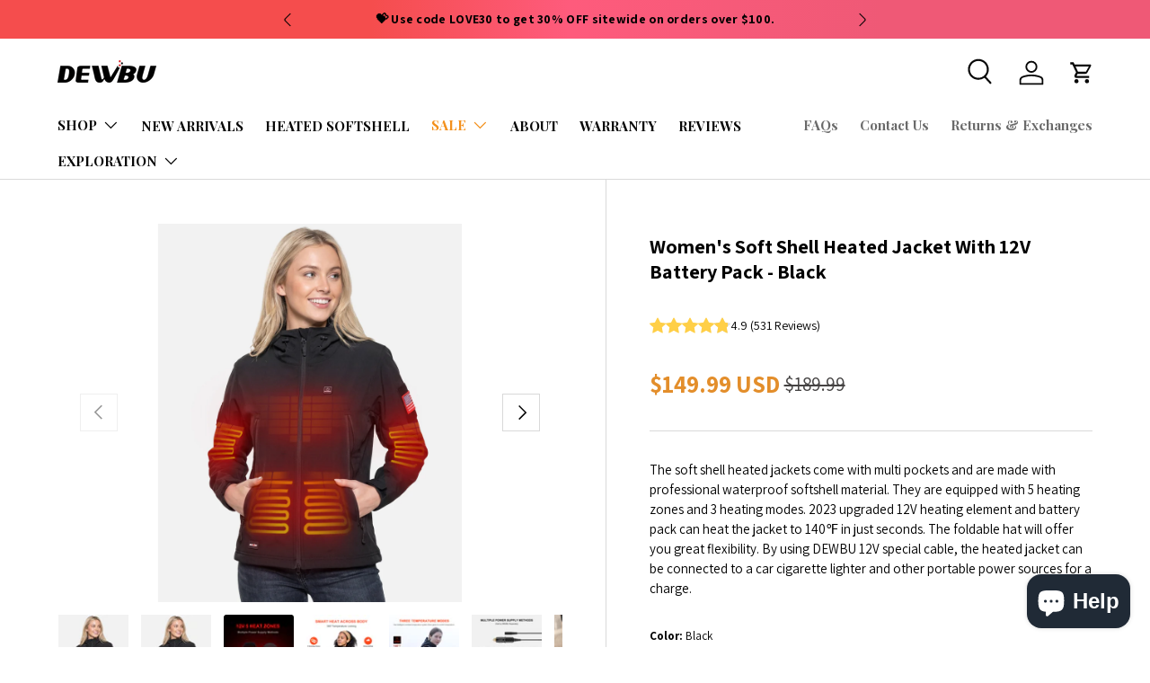

--- FILE ---
content_type: text/html; charset=utf-8
request_url: https://dewbu.com/collections/early-black-friday/products/womens-soft-shell-heated-jacket-black
body_size: 74064
content:
<!doctype html>
<html class="no-js" lang="en" dir="ltr">
<head>


  <!-- Google Tag Manager -->
<script>(function(w,d,s,l,i){w[l]=w[l]||[];w[l].push({'gtm.start':
new Date().getTime(),event:'gtm.js'});var f=d.getElementsByTagName(s)[0],
j=d.createElement(s),dl=l!='dataLayer'?'&l='+l:'';j.async=true;j.src=
'https://www.googletagmanager.com/gtm.js?id='+i+dl;f.parentNode.insertBefore(j,f);
})(window,document,'script','dataLayer','GTM-KQLH92ZT');</script>
<!-- End Google Tag Manager -->



<meta charset="utf-8">
<meta name="viewport" content="width=device-width,initial-scale=1">
<title>DEWBU® Women&#39;s Soft Shell Heated Jacket With 12V Battery Pack - Black</title><link rel="canonical" href="https://dewbu.com/products/womens-soft-shell-heated-jacket-black"><link rel="icon" href="//dewbu.com/cdn/shop/files/logo_c1dc1046-9e22-4048-a43d-a328985d16e5.png?crop=center&height=48&v=1689227809&width=48" type="image/png"><meta name="description" content="The 12V heated jacket features 5 carbon fiber heating zones and a 12V battery providing up to 10 hours of warmth with 3 adjustable heat settings. Made from durable, water-resistant materials, it’s machine washable and includes a foldable hood, 4 zippered pockets, and a USB Type-C port for charging devices. Ideal for extreme cold, it supports multiple power sources."><meta property="og:site_name" content="DEWBU">
<meta property="og:url" content="https://dewbu.com/products/womens-soft-shell-heated-jacket-black">
<meta property="og:title" content="DEWBU® Women&#39;s Soft Shell Heated Jacket With 12V Battery Pack - Black">
<meta property="og:type" content="product">
<meta property="og:description" content="The 12V heated jacket features 5 carbon fiber heating zones and a 12V battery providing up to 10 hours of warmth with 3 adjustable heat settings. Made from durable, water-resistant materials, it’s machine washable and includes a foldable hood, 4 zippered pockets, and a USB Type-C port for charging devices. Ideal for extreme cold, it supports multiple power sources."><meta property="og:image" content="http://dewbu.com/cdn/shop/files/03_1.jpg?crop=center&height=1200&v=1767926569&width=1200">
  <meta property="og:image:secure_url" content="https://dewbu.com/cdn/shop/files/03_1.jpg?crop=center&height=1200&v=1767926569&width=1200">
  <meta property="og:image:width" content="1517">
  <meta property="og:image:height" content="1896"><meta property="og:price:amount" content="149.99">
  <meta property="og:price:currency" content="USD"><meta name="twitter:site" content="@DEWBU_Official"><meta name="twitter:card" content="summary_large_image">
<meta name="twitter:title" content="DEWBU® Women&#39;s Soft Shell Heated Jacket With 12V Battery Pack - Black">
<meta name="twitter:description" content="The 12V heated jacket features 5 carbon fiber heating zones and a 12V battery providing up to 10 hours of warmth with 3 adjustable heat settings. Made from durable, water-resistant materials, it’s machine washable and includes a foldable hood, 4 zippered pockets, and a USB Type-C port for charging devices. Ideal for extreme cold, it supports multiple power sources.">
<style data-shopify>
@font-face {
  font-family: Assistant;
  font-weight: 400;
  font-style: normal;
  font-display: swap;
  src: url("//dewbu.com/cdn/fonts/assistant/assistant_n4.9120912a469cad1cc292572851508ca49d12e768.woff2") format("woff2"),
       url("//dewbu.com/cdn/fonts/assistant/assistant_n4.6e9875ce64e0fefcd3f4446b7ec9036b3ddd2985.woff") format("woff");
}
@font-face {
  font-family: Assistant;
  font-weight: 700;
  font-style: normal;
  font-display: swap;
  src: url("//dewbu.com/cdn/fonts/assistant/assistant_n7.bf44452348ec8b8efa3aa3068825305886b1c83c.woff2") format("woff2"),
       url("//dewbu.com/cdn/fonts/assistant/assistant_n7.0c887fee83f6b3bda822f1150b912c72da0f7b64.woff") format("woff");
}
@font-face {
  font-family: Assistant;
  font-weight: 700;
  font-style: normal;
  font-display: swap;
  src: url("//dewbu.com/cdn/fonts/assistant/assistant_n7.bf44452348ec8b8efa3aa3068825305886b1c83c.woff2") format("woff2"),
       url("//dewbu.com/cdn/fonts/assistant/assistant_n7.0c887fee83f6b3bda822f1150b912c72da0f7b64.woff") format("woff");
}
@font-face {
  font-family: "Playfair Display";
  font-weight: 700;
  font-style: normal;
  font-display: swap;
  src: url("//dewbu.com/cdn/fonts/playfair_display/playfairdisplay_n7.592b3435e0fff3f50b26d410c73ae7ec893f6910.woff2") format("woff2"),
       url("//dewbu.com/cdn/fonts/playfair_display/playfairdisplay_n7.998b1417dec711058cce2abb61a0b8c59066498f.woff") format("woff");
}
:root {
      --bg-color: 255 255 255 / 1.0;
      --bg-color-og: 255 255 255 / 1.0;
      --heading-color: 0 0 0;
      --text-color: 0 0 0;
      --text-color-og: 0 0 0;
      --scrollbar-color: 0 0 0;
      --link-color: 0 0 0;
      --link-color-og: 0 0 0;
      --star-color: 255 215 55;--swatch-border-color-default: 204 204 204;
        --swatch-border-color-active: 128 128 128;
        --swatch-card-size: 32px;
        --swatch-variant-picker-size: 48px;--color-scheme-1-bg: 0 0 0 / 0.0;
      --color-scheme-1-grad: ;
      --color-scheme-1-heading: 227 142 43;
      --color-scheme-1-text: 0 0 0;
      --color-scheme-1-btn-bg: 227 142 43;
      --color-scheme-1-btn-text: 255 255 255;
      --color-scheme-1-btn-bg-hover: 233 166 88;--color-scheme-2-bg: 21 19 19 / 1.0;
      --color-scheme-2-grad: linear-gradient(136deg, rgba(27, 27, 27, 1) 11%, rgba(32, 16, 1, 1) 100%);
      --color-scheme-2-heading: 255 255 255;
      --color-scheme-2-text: 255 255 255;
      --color-scheme-2-btn-bg: 227 142 43;
      --color-scheme-2-btn-text: 255 255 255;
      --color-scheme-2-btn-bg-hover: 233 166 88;--color-scheme-3-bg: 0 0 0 / 1.0;
      --color-scheme-3-grad: ;
      --color-scheme-3-heading: 255 255 255;
      --color-scheme-3-text: 255 255 255;
      --color-scheme-3-btn-bg: 227 142 43;
      --color-scheme-3-btn-text: 21 19 19;
      --color-scheme-3-btn-bg-hover: 209 132 42;

      --drawer-bg-color: 255 255 255 / 1.0;
      --drawer-text-color: 0 0 0;

      --panel-bg-color: 255 255 255 / 1.0;
      --panel-heading-color: 0 0 0;
      --panel-text-color: 0 0 0;

      --in-stock-text-color: 180 12 28;
      --low-stock-text-color: 54 55 55;
      --very-low-stock-text-color: 227 43 43;
      --no-stock-text-color: 7 7 7;

      --error-bg-color: 252 237 238;
      --error-text-color: 180 12 28;
      --success-bg-color: 232 246 234;
      --success-text-color: 44 126 63;
      --info-bg-color: 228 237 250;
      --info-text-color: 26 102 210;

      --heading-font-family: Assistant, sans-serif;
      --heading-font-style: normal;
      --heading-font-weight: 700;
      --heading-scale-start: 4;

      --navigation-font-family: "Playfair Display", serif;
      --navigation-font-style: normal;
      --navigation-font-weight: 700;--heading-text-transform: none;
--subheading-text-transform: none;
      --body-font-family: Assistant, sans-serif;
      --body-font-style: normal;
      --body-font-weight: 400;
      --body-font-size: 15;

      --section-gap: 32;
      --heading-gap: calc(8 * var(--space-unit));--heading-gap: calc(6 * var(--space-unit));--grid-column-gap: 20px;--btn-bg-color: 227 142 43;
      --btn-bg-hover-color: 233 166 88;
      --btn-text-color: 255 255 255;
      --btn-bg-color-og: 227 142 43;
      --btn-text-color-og: 255 255 255;
      --btn-alt-bg-color: 247 157 52;
      --btn-alt-bg-alpha: 1.0;
      --btn-alt-text-color: 0 0 0;
      --btn-border-width: 1px;
      --btn-padding-y: 12px;

      

      --btn-lg-border-radius: 50%;
      --btn-icon-border-radius: 50%;
      --input-with-btn-inner-radius: var(--btn-border-radius);
      --btn-text-transform: uppercase;

      --input-bg-color: 255 255 255 / 1.0;
      --input-text-color: 0 0 0;
      --input-border-width: 1px;
      --input-border-radius: 0px;
      --textarea-border-radius: 0px;
      --input-bg-color-diff-3: #f7f7f7;
      --input-bg-color-diff-6: #f0f0f0;

      --modal-border-radius: 0px;
      --modal-overlay-color: 0 0 0;
      --modal-overlay-opacity: 0.4;
      --drawer-border-radius: 0px;
      --overlay-border-radius: 0px;--new-label-bg-color: 0 0 0;
      --new-label-text-color: 255 255 255;--preorder-label-bg-color: 86 203 249;
      --preorder-label-text-color: 0 0 0;

      --page-width: 1440px;
      --gutter-sm: 20px;
      --gutter-md: 32px;
      --gutter-lg: 64px;

      --payment-terms-bg-color: #ffffff;

      --coll-card-bg-color: #f9f9f9;
      --coll-card-border-color: #ffffff;--card-bg-color: #ffffff;
      --card-text-color: 7 7 7;
      --card-border-color: #ffffff;
        
          --aos-animate-duration: 0.6s;
        

        
          --aos-min-width: 0;
        
      

      --reading-width: 48em;
    }

    @media (max-width: 769px) {
      :root {
        --reading-width: 36em;
      }
    }
  </style><link rel="stylesheet" href="//dewbu.com/cdn/shop/t/99/assets/main.css?v=165358403564306871651762861005">
  <script src="//dewbu.com/cdn/shop/t/99/assets/main.js?v=137031232014612066241700205370" defer="defer"></script><link rel="preload" href="//dewbu.com/cdn/fonts/assistant/assistant_n4.9120912a469cad1cc292572851508ca49d12e768.woff2" as="font" type="font/woff2" crossorigin fetchpriority="high"><link rel="preload" href="//dewbu.com/cdn/fonts/assistant/assistant_n7.bf44452348ec8b8efa3aa3068825305886b1c83c.woff2" as="font" type="font/woff2" crossorigin fetchpriority="high"><script>window.performance && window.performance.mark && window.performance.mark('shopify.content_for_header.start');</script><meta name="google-site-verification" content="k9WScED7EKU16_fvyiUoTSyigSCqLGl6N61PQbI09Dk">
<meta name="google-site-verification" content="wUJJu-PenjBBZe3pIuT90F7NrtH9WYgVDirAVP2wgn0">
<meta id="shopify-digital-wallet" name="shopify-digital-wallet" content="/27658322025/digital_wallets/dialog">
<meta name="shopify-checkout-api-token" content="602d8f60e6ad32a01b0bb6b6daf182e0">
<meta id="in-context-paypal-metadata" data-shop-id="27658322025" data-venmo-supported="false" data-environment="production" data-locale="en_US" data-paypal-v4="true" data-currency="USD">
<link rel="alternate" type="application/json+oembed" href="https://dewbu.com/products/womens-soft-shell-heated-jacket-black.oembed">
<script async="async" src="/checkouts/internal/preloads.js?locale=en-US"></script>
<script id="shopify-features" type="application/json">{"accessToken":"602d8f60e6ad32a01b0bb6b6daf182e0","betas":["rich-media-storefront-analytics"],"domain":"dewbu.com","predictiveSearch":true,"shopId":27658322025,"locale":"en"}</script>
<script>var Shopify = Shopify || {};
Shopify.shop = "dewbu.myshopify.com";
Shopify.locale = "en";
Shopify.currency = {"active":"USD","rate":"1.0"};
Shopify.country = "US";
Shopify.theme = {"name":"Enterprise--1117 BFCM","id":163184247087,"schema_name":"Enterprise","schema_version":"1.1.1","theme_store_id":1657,"role":"main"};
Shopify.theme.handle = "null";
Shopify.theme.style = {"id":null,"handle":null};
Shopify.cdnHost = "dewbu.com/cdn";
Shopify.routes = Shopify.routes || {};
Shopify.routes.root = "/";</script>
<script type="module">!function(o){(o.Shopify=o.Shopify||{}).modules=!0}(window);</script>
<script>!function(o){function n(){var o=[];function n(){o.push(Array.prototype.slice.apply(arguments))}return n.q=o,n}var t=o.Shopify=o.Shopify||{};t.loadFeatures=n(),t.autoloadFeatures=n()}(window);</script>
<script id="shop-js-analytics" type="application/json">{"pageType":"product"}</script>
<script defer="defer" async type="module" src="//dewbu.com/cdn/shopifycloud/shop-js/modules/v2/client.init-shop-cart-sync_BT-GjEfc.en.esm.js"></script>
<script defer="defer" async type="module" src="//dewbu.com/cdn/shopifycloud/shop-js/modules/v2/chunk.common_D58fp_Oc.esm.js"></script>
<script defer="defer" async type="module" src="//dewbu.com/cdn/shopifycloud/shop-js/modules/v2/chunk.modal_xMitdFEc.esm.js"></script>
<script type="module">
  await import("//dewbu.com/cdn/shopifycloud/shop-js/modules/v2/client.init-shop-cart-sync_BT-GjEfc.en.esm.js");
await import("//dewbu.com/cdn/shopifycloud/shop-js/modules/v2/chunk.common_D58fp_Oc.esm.js");
await import("//dewbu.com/cdn/shopifycloud/shop-js/modules/v2/chunk.modal_xMitdFEc.esm.js");

  window.Shopify.SignInWithShop?.initShopCartSync?.({"fedCMEnabled":true,"windoidEnabled":true});

</script>
<script>(function() {
  var isLoaded = false;
  function asyncLoad() {
    if (isLoaded) return;
    isLoaded = true;
    var urls = ["https:\/\/static.shareasale.com\/json\/shopify\/deduplication.js?shop=dewbu.myshopify.com","https:\/\/static.shareasale.com\/json\/shopify\/shareasale-tracking.js?sasmid=116060\u0026ssmtid=19038\u0026shop=dewbu.myshopify.com","https:\/\/d1639lhkj5l89m.cloudfront.net\/js\/storefront\/uppromote.js?shop=dewbu.myshopify.com","https:\/\/ecommplugins-scripts.trustpilot.com\/v2.1\/js\/header.min.js?settings=eyJrZXkiOiJDUU0zZHU3RDBPYUJJRHRyIiwicyI6Im5vbmUifQ==\u0026v=2.5\u0026shop=dewbu.myshopify.com","https:\/\/ecommplugins-trustboxsettings.trustpilot.com\/dewbu.myshopify.com.js?settings=1709545197442\u0026shop=dewbu.myshopify.com","https:\/\/widget.trustpilot.com\/bootstrap\/v5\/tp.widget.sync.bootstrap.min.js?shop=dewbu.myshopify.com","https:\/\/boostsales.apps.avada.io\/scripttag\/avada-tracking.min.js?shop=dewbu.myshopify.com"];
    for (var i = 0; i < urls.length; i++) {
      var s = document.createElement('script');
      s.type = 'text/javascript';
      s.async = true;
      s.src = urls[i];
      var x = document.getElementsByTagName('script')[0];
      x.parentNode.insertBefore(s, x);
    }
  };
  if(window.attachEvent) {
    window.attachEvent('onload', asyncLoad);
  } else {
    window.addEventListener('load', asyncLoad, false);
  }
})();</script>
<script id="__st">var __st={"a":27658322025,"offset":-28800,"reqid":"4dc30e4f-7617-479d-b447-f41facabe249-1769367479","pageurl":"dewbu.com\/collections\/early-black-friday\/products\/womens-soft-shell-heated-jacket-black","u":"180118b44d88","p":"product","rtyp":"product","rid":4325613797481};</script>
<script>window.ShopifyPaypalV4VisibilityTracking = true;</script>
<script id="captcha-bootstrap">!function(){'use strict';const t='contact',e='account',n='new_comment',o=[[t,t],['blogs',n],['comments',n],[t,'customer']],c=[[e,'customer_login'],[e,'guest_login'],[e,'recover_customer_password'],[e,'create_customer']],r=t=>t.map((([t,e])=>`form[action*='/${t}']:not([data-nocaptcha='true']) input[name='form_type'][value='${e}']`)).join(','),a=t=>()=>t?[...document.querySelectorAll(t)].map((t=>t.form)):[];function s(){const t=[...o],e=r(t);return a(e)}const i='password',u='form_key',d=['recaptcha-v3-token','g-recaptcha-response','h-captcha-response',i],f=()=>{try{return window.sessionStorage}catch{return}},m='__shopify_v',_=t=>t.elements[u];function p(t,e,n=!1){try{const o=window.sessionStorage,c=JSON.parse(o.getItem(e)),{data:r}=function(t){const{data:e,action:n}=t;return t[m]||n?{data:e,action:n}:{data:t,action:n}}(c);for(const[e,n]of Object.entries(r))t.elements[e]&&(t.elements[e].value=n);n&&o.removeItem(e)}catch(o){console.error('form repopulation failed',{error:o})}}const l='form_type',E='cptcha';function T(t){t.dataset[E]=!0}const w=window,h=w.document,L='Shopify',v='ce_forms',y='captcha';let A=!1;((t,e)=>{const n=(g='f06e6c50-85a8-45c8-87d0-21a2b65856fe',I='https://cdn.shopify.com/shopifycloud/storefront-forms-hcaptcha/ce_storefront_forms_captcha_hcaptcha.v1.5.2.iife.js',D={infoText:'Protected by hCaptcha',privacyText:'Privacy',termsText:'Terms'},(t,e,n)=>{const o=w[L][v],c=o.bindForm;if(c)return c(t,g,e,D).then(n);var r;o.q.push([[t,g,e,D],n]),r=I,A||(h.body.append(Object.assign(h.createElement('script'),{id:'captcha-provider',async:!0,src:r})),A=!0)});var g,I,D;w[L]=w[L]||{},w[L][v]=w[L][v]||{},w[L][v].q=[],w[L][y]=w[L][y]||{},w[L][y].protect=function(t,e){n(t,void 0,e),T(t)},Object.freeze(w[L][y]),function(t,e,n,w,h,L){const[v,y,A,g]=function(t,e,n){const i=e?o:[],u=t?c:[],d=[...i,...u],f=r(d),m=r(i),_=r(d.filter((([t,e])=>n.includes(e))));return[a(f),a(m),a(_),s()]}(w,h,L),I=t=>{const e=t.target;return e instanceof HTMLFormElement?e:e&&e.form},D=t=>v().includes(t);t.addEventListener('submit',(t=>{const e=I(t);if(!e)return;const n=D(e)&&!e.dataset.hcaptchaBound&&!e.dataset.recaptchaBound,o=_(e),c=g().includes(e)&&(!o||!o.value);(n||c)&&t.preventDefault(),c&&!n&&(function(t){try{if(!f())return;!function(t){const e=f();if(!e)return;const n=_(t);if(!n)return;const o=n.value;o&&e.removeItem(o)}(t);const e=Array.from(Array(32),(()=>Math.random().toString(36)[2])).join('');!function(t,e){_(t)||t.append(Object.assign(document.createElement('input'),{type:'hidden',name:u})),t.elements[u].value=e}(t,e),function(t,e){const n=f();if(!n)return;const o=[...t.querySelectorAll(`input[type='${i}']`)].map((({name:t})=>t)),c=[...d,...o],r={};for(const[a,s]of new FormData(t).entries())c.includes(a)||(r[a]=s);n.setItem(e,JSON.stringify({[m]:1,action:t.action,data:r}))}(t,e)}catch(e){console.error('failed to persist form',e)}}(e),e.submit())}));const S=(t,e)=>{t&&!t.dataset[E]&&(n(t,e.some((e=>e===t))),T(t))};for(const o of['focusin','change'])t.addEventListener(o,(t=>{const e=I(t);D(e)&&S(e,y())}));const B=e.get('form_key'),M=e.get(l),P=B&&M;t.addEventListener('DOMContentLoaded',(()=>{const t=y();if(P)for(const e of t)e.elements[l].value===M&&p(e,B);[...new Set([...A(),...v().filter((t=>'true'===t.dataset.shopifyCaptcha))])].forEach((e=>S(e,t)))}))}(h,new URLSearchParams(w.location.search),n,t,e,['guest_login'])})(!0,!0)}();</script>
<script integrity="sha256-4kQ18oKyAcykRKYeNunJcIwy7WH5gtpwJnB7kiuLZ1E=" data-source-attribution="shopify.loadfeatures" defer="defer" src="//dewbu.com/cdn/shopifycloud/storefront/assets/storefront/load_feature-a0a9edcb.js" crossorigin="anonymous"></script>
<script data-source-attribution="shopify.dynamic_checkout.dynamic.init">var Shopify=Shopify||{};Shopify.PaymentButton=Shopify.PaymentButton||{isStorefrontPortableWallets:!0,init:function(){window.Shopify.PaymentButton.init=function(){};var t=document.createElement("script");t.src="https://dewbu.com/cdn/shopifycloud/portable-wallets/latest/portable-wallets.en.js",t.type="module",document.head.appendChild(t)}};
</script>
<script data-source-attribution="shopify.dynamic_checkout.buyer_consent">
  function portableWalletsHideBuyerConsent(e){var t=document.getElementById("shopify-buyer-consent"),n=document.getElementById("shopify-subscription-policy-button");t&&n&&(t.classList.add("hidden"),t.setAttribute("aria-hidden","true"),n.removeEventListener("click",e))}function portableWalletsShowBuyerConsent(e){var t=document.getElementById("shopify-buyer-consent"),n=document.getElementById("shopify-subscription-policy-button");t&&n&&(t.classList.remove("hidden"),t.removeAttribute("aria-hidden"),n.addEventListener("click",e))}window.Shopify?.PaymentButton&&(window.Shopify.PaymentButton.hideBuyerConsent=portableWalletsHideBuyerConsent,window.Shopify.PaymentButton.showBuyerConsent=portableWalletsShowBuyerConsent);
</script>
<script>
  function portableWalletsCleanup(e){e&&e.src&&console.error("Failed to load portable wallets script "+e.src);var t=document.querySelectorAll("shopify-accelerated-checkout .shopify-payment-button__skeleton, shopify-accelerated-checkout-cart .wallet-cart-button__skeleton"),e=document.getElementById("shopify-buyer-consent");for(let e=0;e<t.length;e++)t[e].remove();e&&e.remove()}function portableWalletsNotLoadedAsModule(e){e instanceof ErrorEvent&&"string"==typeof e.message&&e.message.includes("import.meta")&&"string"==typeof e.filename&&e.filename.includes("portable-wallets")&&(window.removeEventListener("error",portableWalletsNotLoadedAsModule),window.Shopify.PaymentButton.failedToLoad=e,"loading"===document.readyState?document.addEventListener("DOMContentLoaded",window.Shopify.PaymentButton.init):window.Shopify.PaymentButton.init())}window.addEventListener("error",portableWalletsNotLoadedAsModule);
</script>

<script type="module" src="https://dewbu.com/cdn/shopifycloud/portable-wallets/latest/portable-wallets.en.js" onError="portableWalletsCleanup(this)" crossorigin="anonymous"></script>
<script nomodule>
  document.addEventListener("DOMContentLoaded", portableWalletsCleanup);
</script>

<link id="shopify-accelerated-checkout-styles" rel="stylesheet" media="screen" href="https://dewbu.com/cdn/shopifycloud/portable-wallets/latest/accelerated-checkout-backwards-compat.css" crossorigin="anonymous">
<style id="shopify-accelerated-checkout-cart">
        #shopify-buyer-consent {
  margin-top: 1em;
  display: inline-block;
  width: 100%;
}

#shopify-buyer-consent.hidden {
  display: none;
}

#shopify-subscription-policy-button {
  background: none;
  border: none;
  padding: 0;
  text-decoration: underline;
  font-size: inherit;
  cursor: pointer;
}

#shopify-subscription-policy-button::before {
  box-shadow: none;
}

      </style>
<script id="sections-script" data-sections="header,footer" defer="defer" src="//dewbu.com/cdn/shop/t/99/compiled_assets/scripts.js?v=9011"></script>
<script>window.performance && window.performance.mark && window.performance.mark('shopify.content_for_header.end');</script>
<script src="//dewbu.com/cdn/shop/t/99/assets/blur-messages.js?v=98620774460636405321700205370" defer="defer"></script>
    <script src="//dewbu.com/cdn/shop/t/99/assets/animate-on-scroll.js?v=15249566486942820451700205370" defer="defer"></script>
    <link rel="stylesheet" href="//dewbu.com/cdn/shop/t/99/assets/animate-on-scroll.css?v=116194678796051782541700205370">
  

  <script>document.documentElement.className = document.documentElement.className.replace('no-js', 'js');</script><!-- CC Custom Head Start --><!-- CC Custom Head End --><!-- BEGIN app block: shopify://apps/uppromote-affiliate/blocks/customer-referral/64c32457-930d-4cb9-9641-e24c0d9cf1f4 --><link rel="preload" href="https://cdn.shopify.com/extensions/019be912-7856-7c1f-9705-c70a8c8d7a8b/app-109/assets/customer-referral.css" as="style" onload="this.onload=null;this.rel='stylesheet'">
<script>
  document.addEventListener("DOMContentLoaded", function () {
    const params = new URLSearchParams(window.location.search);
    if (params.has('sca_ref') || params.has('sca_crp')) {
      document.body.setAttribute('is-affiliate-link', '');
    }
  });
</script>


<!-- END app block --><!-- BEGIN app block: shopify://apps/smind-sections/blocks/theme-helper/71ba2d48-8be4-4535-bc1f-0fea499001d4 -->
    
    <!-- BEGIN app snippet: assets --><link href="//cdn.shopify.com/extensions/019bdfb6-7cff-7682-bc41-57e845afc4ad/smind-app-312/assets/smi-base.min.css" rel="stylesheet" type="text/css" media="all" />
<style>
    .cc-header--sticky {
top:var(--height-announcementBar, 0)
}
  </style>


<script type="text/javascript">
  window.smiObject = {
    productId: '4325613797481',
    timezone: 'Asia/Phnom_Penh',
    cartType: `drawer`,
    routes: {
      cart_add_url: `/cart/add`,
      cart_change_url: `/cart/change`,
      cart_update_url: `/cart/update`,
      cart_url: `/cart`,
      predictive_search_url: `/search/suggest`,
      search_url: `/search`
    },
    settings: {
      currencyFormat: "${{amount}}",
      moneyFormat: "${{amount}}",
      moneyWithCurrencyFormat: "${{amount}} USD"
    }
  };

  window.smind = window.smind || {}

  window.smind.initializeWhenReady = (callback, classes = [], maxRetries = 12, interval = 250) => {

    const tryInitialize = (counter = 0) => {

      const allClassesLoaded = classes.every(cls => typeof window[cls] !== 'undefined' || typeof window.smind[cls] !== 'undefined');

      if (allClassesLoaded) {
        return callback();
      }

      if (counter < maxRetries) {
        setTimeout(() => tryInitialize(counter + 1), interval);
      }
    };

    if (Shopify.designMode) {
      if (document.readyState === 'complete') {
        tryInitialize();
      }
      document.addEventListener('smiReloadSection', callback);
    }

    document.addEventListener('DOMContentLoaded', () => tryInitialize());
  }
</script>



<script src="https://cdn.shopify.com/extensions/019bdfb6-7cff-7682-bc41-57e845afc4ad/smind-app-312/assets/smi-base.min.js" defer></script>
<script src="https://cdn.shopify.com/extensions/019bdfb6-7cff-7682-bc41-57e845afc4ad/smind-app-312/assets/smi-product-blocks.js" async></script>
<script src="https://cdn.shopify.com/extensions/019bdfb6-7cff-7682-bc41-57e845afc4ad/smind-app-312/assets/smi-parallax.min.js" defer></script>


<script src="https://cdn.shopify.com/extensions/019bdfb6-7cff-7682-bc41-57e845afc4ad/smind-app-312/assets/smi-animations.js" defer></script>





<!-- END app snippet -->

    
        
        <!-- BEGIN app snippet: theme-modal --><script id="smi-base-section-modal" src="https://cdn.shopify.com/extensions/019bdfb6-7cff-7682-bc41-57e845afc4ad/smind-app-312/assets/smi-section-modal.min.js" data-app="free" defer></script><!-- END app snippet -->
		<!-- BEGIN app snippet: check-styles --><!-- END app snippet -->
    
    


<!-- END app block --><!-- BEGIN app block: shopify://apps/klaviyo-email-marketing-sms/blocks/klaviyo-onsite-embed/2632fe16-c075-4321-a88b-50b567f42507 -->












  <script async src="https://static.klaviyo.com/onsite/js/W3UUQW/klaviyo.js?company_id=W3UUQW"></script>
  <script>!function(){if(!window.klaviyo){window._klOnsite=window._klOnsite||[];try{window.klaviyo=new Proxy({},{get:function(n,i){return"push"===i?function(){var n;(n=window._klOnsite).push.apply(n,arguments)}:function(){for(var n=arguments.length,o=new Array(n),w=0;w<n;w++)o[w]=arguments[w];var t="function"==typeof o[o.length-1]?o.pop():void 0,e=new Promise((function(n){window._klOnsite.push([i].concat(o,[function(i){t&&t(i),n(i)}]))}));return e}}})}catch(n){window.klaviyo=window.klaviyo||[],window.klaviyo.push=function(){var n;(n=window._klOnsite).push.apply(n,arguments)}}}}();</script>

  
    <script id="viewed_product">
      if (item == null) {
        var _learnq = _learnq || [];

        var MetafieldReviews = null
        var MetafieldYotpoRating = null
        var MetafieldYotpoCount = null
        var MetafieldLooxRating = null
        var MetafieldLooxCount = null
        var okendoProduct = null
        var okendoProductReviewCount = null
        var okendoProductReviewAverageValue = null
        try {
          // The following fields are used for Customer Hub recently viewed in order to add reviews.
          // This information is not part of __kla_viewed. Instead, it is part of __kla_viewed_reviewed_items
          MetafieldReviews = {};
          MetafieldYotpoRating = null
          MetafieldYotpoCount = null
          MetafieldLooxRating = null
          MetafieldLooxCount = null

          okendoProduct = null
          // If the okendo metafield is not legacy, it will error, which then requires the new json formatted data
          if (okendoProduct && 'error' in okendoProduct) {
            okendoProduct = null
          }
          okendoProductReviewCount = okendoProduct ? okendoProduct.reviewCount : null
          okendoProductReviewAverageValue = okendoProduct ? okendoProduct.reviewAverageValue : null
        } catch (error) {
          console.error('Error in Klaviyo onsite reviews tracking:', error);
        }

        var item = {
          Name: "Women's Soft Shell Heated Jacket With 12V Battery Pack - Black",
          ProductID: 4325613797481,
          Categories: ["1015-Men's Heated Jacket Detachable Hood-1","1020-woman-jacket-1","12V Soft Shell Heated Jacket","All Heated Apparel","All Heated Jacket","Autumn Sale🔥","DEWBU Softshell Heated Collection","Heated Clothing Womens","Heated Jacket Womens","Limited Time Sale","no-discount","Soft shell heated jacket","Soft Shell Heated Jackets For Womens","Women's Soft Shell Heated Jacket","❤️Halloween👻","🔥BFCM - MEGA SALE🔥"],
          ImageURL: "https://dewbu.com/cdn/shop/files/03_1_grande.jpg?v=1767926569",
          URL: "https://dewbu.com/products/womens-soft-shell-heated-jacket-black",
          Brand: "DEWBU",
          Price: "$149.99",
          Value: "149.99",
          CompareAtPrice: "$189.99"
        };
        _learnq.push(['track', 'Viewed Product', item]);
        _learnq.push(['trackViewedItem', {
          Title: item.Name,
          ItemId: item.ProductID,
          Categories: item.Categories,
          ImageUrl: item.ImageURL,
          Url: item.URL,
          Metadata: {
            Brand: item.Brand,
            Price: item.Price,
            Value: item.Value,
            CompareAtPrice: item.CompareAtPrice
          },
          metafields:{
            reviews: MetafieldReviews,
            yotpo:{
              rating: MetafieldYotpoRating,
              count: MetafieldYotpoCount,
            },
            loox:{
              rating: MetafieldLooxRating,
              count: MetafieldLooxCount,
            },
            okendo: {
              rating: okendoProductReviewAverageValue,
              count: okendoProductReviewCount,
            }
          }
        }]);
      }
    </script>
  




  <script>
    window.klaviyoReviewsProductDesignMode = false
  </script>







<!-- END app block --><!-- BEGIN app block: shopify://apps/uppromote-affiliate/blocks/message-bar/64c32457-930d-4cb9-9641-e24c0d9cf1f4 --><script type="application/json" id="uppromote-message-bar-setting" class="metafield-json">{"referral_enable":0,"referral_content":"You're shopping with {affiliate_name}!","referral_font":"Poppins","referral_font_size":14,"referral_text_color":"#ffffff","referral_background_color":"#338FB1","not_referral_enable":0,"not_referral_content":"Enjoy your time.","not_referral_font":"Poppins","not_referral_font_size":14,"not_referral_text_color":"#ffffff","not_referral_background_color":"#338FB1"}</script>

<style>
    body {
        transition: padding-top .2s;
    }
    .scaaf-message-bar {
        --primary-text-color: #ffffff;
        --secondary-text-color: #ffffff;
        --primary-bg-color: #338FB1;
        --secondary-bg-color: #338FB1;
        --primary-text-size: 14px;
        --secondary-text-size: 14px;
        text-align: center;
        display: block;
        width: 100%;
        padding: 10px;
        animation-duration: .5s;
        animation-name: fadeIn;
        position: absolute;
        top: 0;
        left: 0;
        width: 100%;
        z-index: 10;
    }

    .scaaf-message-bar-content {
        margin: 0;
        padding: 0;
    }

    .scaaf-message-bar[data-layout=referring] {
        background-color: var(--primary-bg-color);
        color: var(--primary-text-color);
        font-size: var(--primary-text-size);
    }

    .scaaf-message-bar[data-layout=direct] {
        background-color: var(--secondary-bg-color);
        color: var(--secondary-text-color);
        font-size: var(--secondary-text-size);
    }

</style>

<script type="text/javascript">
    (function() {
        let container, contentContainer
        const settingTag = document.querySelector('script#uppromote-message-bar-setting')

        if (!settingTag || !settingTag.textContent) {
            return
        }

        const setting = JSON.parse(settingTag.textContent)
        if (!setting.referral_enable) {
            return
        }

        const getCookie = (cName) => {
            let name = cName + '='
            let decodedCookie = decodeURIComponent(document.cookie)
            let ca = decodedCookie.split(';')
            for (let i = 0; i < ca.length; i++) {
                let c = ca[i]
                while (c.charAt(0) === ' ') {
                    c = c.substring(1)
                }
                if (c.indexOf(name) === 0) {
                    return c.substring(name.length, c.length)
                }
            }

            return null
        }

        function renderContainer() {
            container = document.createElement('div')
            container.classList.add('scaaf-message-bar')
            contentContainer = document.createElement('p')
            contentContainer.classList.add('scaaf-message-bar-content')
            container.append(contentContainer)
        }

        function calculateLayout() {
            const height = container.scrollHeight

            function onMouseMove() {
                document.body.style.paddingTop = `${height}px`
                document.body.removeEventListener('mousemove', onMouseMove)
                document.body.removeEventListener('touchstart', onMouseMove)
            }

            document.body.addEventListener('mousemove', onMouseMove)
            document.body.addEventListener('touchstart', onMouseMove)
        }

        renderContainer()

        function fillDirectContent() {
            if (!setting.not_referral_enable) {
                return
            }
            container.dataset.layout = 'direct'
            contentContainer.textContent = setting.not_referral_content
            document.body.prepend(container)
            calculateLayout()
        }

        function prepareForReferring() {
            contentContainer.textContent = 'Loading'
            contentContainer.style.visibility = 'hidden'
            document.body.prepend(container)
            calculateLayout()
        }

        function fillReferringContent(aff) {
            container.dataset.layout = 'referring'
            contentContainer.textContent = setting.referral_content
                .replaceAll('{affiliate_name}', aff.name)
                .replaceAll('{company}', aff.company)
                .replaceAll('{affiliate_firstname}', aff.first_name)
                .replaceAll('{personal_detail}', aff.personal_detail)
            contentContainer.style.visibility = 'visible'
        }

        function safeJsonParse (str) {
            if (!str) return null;
            try {
                return JSON.parse(str);
            } catch {
                return null;
            }
        }

        function renderFromCookie(affiliateID) {
            if (!affiliateID) {
                fillDirectContent()
                return
            }

            prepareForReferring()

            let info
            const raw = getCookie('_up_a_info')

            try {
                if (raw) {
                    info = safeJsonParse(raw)
                }
            } catch {
                console.warn('Affiliate info (_up_a_info) is invalid JSON', raw)
                fillDirectContent()
                return
            }

            if (!info) {
                fillDirectContent()
                return
            }

            const aff = {
                company: info.company || '',
                name: (info.first_name || '') + ' ' + (info.last_name || ''),
                first_name: info.first_name || '',
                personal_detail: getCookie('scaaf_pd') || ''
            }

            fillReferringContent(aff)
        }

        function paintMessageBar() {
            if (!document.body) {
                return requestAnimationFrame(paintMessageBar)
            }

            const urlParams = new URLSearchParams(window.location.search)
            const scaRef = urlParams.get("sca_ref")
            const urlAffiliateID = scaRef ? scaRef.split('.')[0] + '' : null
            const cookieAffiliateID = getCookie('up_uppromote_aid')
            const isReferralLink = !!scaRef

            if (!isReferralLink) {
                if (cookieAffiliateID) {
                    renderFromCookie(cookieAffiliateID)
                    return
                }
                fillDirectContent()
                return
            }

            if (cookieAffiliateID === urlAffiliateID) {
                renderFromCookie(cookieAffiliateID)
                return
            }

            const lastClick = Number(getCookie('up_uppromote_lc') || 0)
            const diffMinuteFromNow = (Date.now() - lastClick) / (60 * 1000)
            if (diffMinuteFromNow <= 1) {
                renderFromCookie(cookieAffiliateID)
                return
            }

            let waited = 0
            const MAX_WAIT = 5000
            const INTERVAL = 300

            const timer = setInterval(() => {
                const newCookieID = getCookie('up_uppromote_aid')
                const isStillThatAffiliate = newCookieID === urlAffiliateID
                const isReceived = localStorage.getItem('up_uppromote_received') === '1'
                let isLoadedAffiliateInfoDone = !!safeJsonParse(getCookie('_up_a_info'))

                if (isReceived && isStillThatAffiliate && isLoadedAffiliateInfoDone) {
                    clearInterval(timer)
                    renderFromCookie(newCookieID)
                    return
                }

                waited += INTERVAL
                if (waited >= MAX_WAIT) {
                    clearInterval(timer)
                    fillDirectContent()
                }
            }, INTERVAL)
        }

        requestAnimationFrame(paintMessageBar)
    })()
</script>


<!-- END app block --><!-- BEGIN app block: shopify://apps/powerful-form-builder/blocks/app-embed/e4bcb1eb-35b2-42e6-bc37-bfe0e1542c9d --><script type="text/javascript" hs-ignore data-cookieconsent="ignore">
  var Globo = Globo || {};
  var globoFormbuilderRecaptchaInit = function(){};
  var globoFormbuilderHcaptchaInit = function(){};
  window.Globo.FormBuilder = window.Globo.FormBuilder || {};
  window.Globo.FormBuilder.shop = {"configuration":{"money_format":"${{amount}}"},"pricing":{"features":{"bulkOrderForm":true,"cartForm":true,"fileUpload":30,"removeCopyright":true,"restrictedEmailDomains":false,"metrics":true}},"settings":{"copyright":"Powered by <a href=\"https://globosoftware.net\" target=\"_blank\">Globo</a> <a href=\"https://apps.shopify.com/form-builder-contact-form\" target=\"_blank\">Contact Form</a>","hideWaterMark":true,"reCaptcha":{"recaptchaType":"v2","siteKey":false,"languageCode":"en"},"hCaptcha":{"siteKey":false},"scrollTop":false,"customCssCode":"","customCssEnabled":false,"additionalColumns":[{"id":"additional.name","label":"Name","tab":"additional","type":"text","createdBy":"form","formId":"10248"},{"id":"additional.country","label":"Name","tab":"additional","type":"text","createdBy":"form","formId":"10248"},{"id":"additional.date_time","label":"Date time","tab":"additional","type":"datetime","createdBy":"form","formId":"10248"},{"id":"additional.dropdown","label":"Order Channel","tab":"additional","type":"text","createdBy":"form","formId":"10248"},{"id":"additional.number","label":"Order Number","tab":"additional","type":"number","createdBy":"form","formId":"10248"}]},"encryption_form_id":1,"url":"https://app.powerfulform.com/","CDN_URL":"https://dxo9oalx9qc1s.cloudfront.net","app_id":"1783207"};

  if(window.Globo.FormBuilder.shop.settings.customCssEnabled && window.Globo.FormBuilder.shop.settings.customCssCode){
    const customStyle = document.createElement('style');
    customStyle.type = 'text/css';
    customStyle.innerHTML = window.Globo.FormBuilder.shop.settings.customCssCode;
    document.head.appendChild(customStyle);
  }

  window.Globo.FormBuilder.forms = [];
    
      
      
      
      window.Globo.FormBuilder.forms[10248] = {"10248":{"elements":[{"id":"group-1","type":"group","label":"Page 1","description":{"en":""},"elements":[{"id":"name","type":"name","label":"Name","placeholder":"","description":"","limitCharacters":false,"characters":100,"hideLabel":false,"keepPositionLabel":false,"required":true,"ifHideLabel":false,"inputIcon":"","columnWidth":50},{"id":"email","type":"email","label":"Email","placeholder":"","description":"","limitCharacters":false,"characters":100,"hideLabel":false,"keepPositionLabel":false,"required":true,"ifHideLabel":false,"inputIcon":"","columnWidth":50,"conditionalField":false},{"id":"text-1","type":"text","label":{"en":"Phone"},"placeholder":"","description":"","limitCharacters":false,"characters":100,"hideLabel":false,"keepPositionLabel":false,"columnWidth":50,"displayType":"show","displayDisjunctive":false,"conditionalField":false},{"id":"select-1","type":"select","label":{"en":"Country"},"placeholder":"Please select","options":[{"label":{"en":"United States"},"value":"United States"},{"label":{"en":"United Kingdom"},"value":"United Kingdom"},{"label":{"en":"Canada"},"value":"Canada"},{"label":{"en":"Other"},"value":"Other"}],"defaultOption":"United States","description":{"en":""},"hideLabel":false,"keepPositionLabel":true,"columnWidth":50,"displayType":"show","displayDisjunctive":false,"conditionalField":false,"inputIcon":null,"required":true},{"id":"datetime","type":"datetime","label":"Date time","placeholder":"Date of purchase","description":"","hideLabel":false,"keepPositionLabel":false,"required":true,"ifHideLabel":false,"format":"date","otherLang":false,"localization":"es","date-format":"Y-m-d","time-format":"12h","isLimitDate":false,"limitDateType":"disablingDates","limitDateSpecificEnabled":false,"limitDateSpecificDates":"","limitDateRangeEnabled":false,"limitDateRangeDates":"","limitDateDOWEnabled":false,"limitDateDOWDates":["saturday","sunday"],"inputIcon":"","columnWidth":50,"conditionalField":false},{"id":"select","type":"select","label":"Order Channel","placeholder":"Please select","options":[{"label":"dewbu.com","value":"dewbu.com"},{"label":"Amazon.com","value":"Amazon.com"},{"label":"Amazon.co.uk","value":"Amazon.co.uk"},{"label":"Other","value":"Other"}],"defaultOption":"","description":"","hideLabel":false,"keepPositionLabel":false,"required":true,"ifHideLabel":false,"inputIcon":"","columnWidth":50,"conditionalField":false},{"id":"number","type":"number","label":"Order Number","placeholder":{"en":"Enter order number"},"description":{"en":"No need to enter \"-\", \"#\""},"limitCharacters":false,"characters":100,"hideLabel":false,"keepPositionLabel":false,"required":true,"ifHideLabel":false,"inputIcon":"","columnWidth":100,"conditionalField":false,"onlyShowIf":false,"select":false,"displayType":"show","displayRules":[{"field":"","relation":"equal","condition":""}]},{"id":"file2-1","type":"file2","label":"Attachments","button-text":"Browse file","placeholder":"Choose file or drag here","hint":"Supported format: JPG, JPEG, PNG, GIF, SVG.","allowed-multiple":false,"allowed-extensions":["jpg","jpeg","png","gif","svg"],"description":"","hideLabel":false,"keepPositionLabel":false,"columnWidth":100,"displayType":"show","displayDisjunctive":false,"conditionalField":false,"sizeLimit":"3"},{"id":"feedback-1","type":"feedback","label":"Feedback","advancedOptions":[{"label":"Excellent","value":"Excellent","icon":"\u003csvg version=\"1.1\" xmlns=\"http:\/\/www.w3.org\/2000\/svg\" xmlns:xlink=\"http:\/\/www.w3.org\/1999\/xlink\" x=\"0px\" y=\"0px\" viewBox=\"0 0 295.996 295.996\" style=\"enable-background:new 0 0 295.996 295.996;\" xml:space=\"preserve\"\u003e \u003cg\u003e \u003cpath d=\"M147.998,0C66.392,0,0,66.392,0,147.998c0,81.606,66.392,147.998,147.998,147.998c81.606,0,147.998-66.392,147.998-147.998 C295.996,66.392,229.605,0,147.998,0z M147.998,279.996c-36.257,0-69.143-14.696-93.023-38.44 c-9.536-9.482-17.631-20.41-23.934-32.42C21.442,190.847,16,170.047,16,147.998C16,75.214,75.214,16,147.998,16 c34.523,0,65.987,13.328,89.533,35.102c12.208,11.288,22.289,24.844,29.558,39.996c8.27,17.239,12.907,36.538,12.907,56.9 C279.996,220.782,220.782,279.996,147.998,279.996z\"\/\u003e \u003cpath d=\"M97.41,114.4c8.6,0,15.597,6.597,15.597,15.597h16c0-18-14.174-31.597-31.597-31.597 c-17.423,0-31.597,13.597-31.597,31.597h16C81.813,120.997,88.811,114.4,97.41,114.4z\"\/\u003e \u003cpath d=\"M198.584,114.4c8.6,0,15.597,6.597,15.597,15.597h16c0-18-14.174-31.597-31.597-31.597 c-17.423,0-31.597,13.597-31.597,31.597h16C182.987,120.997,189.984,114.4,198.584,114.4z\"\/\u003e \u003cpath d=\"M147.715,229.995c30.954,0,60.619-15.83,77.604-42.113l-13.439-8.684c-15.596,24.135-44.134,37.605-72.693,34.308 c-22.262-2.567-42.849-15.393-55.072-34.308l-13.438,8.684c14.79,22.889,39.716,38.409,66.676,41.518 C140.814,229.8,144.27,229.995,147.715,229.995z\"\/\u003e \u003c\/g\u003e \u003cg\u003e \u003c\/g\u003e \u003cg\u003e \u003c\/g\u003e \u003cg\u003e \u003c\/g\u003e \u003cg\u003e \u003c\/g\u003e \u003cg\u003e \u003c\/g\u003e \u003cg\u003e \u003c\/g\u003e \u003cg\u003e \u003c\/g\u003e \u003cg\u003e \u003c\/g\u003e \u003cg\u003e \u003c\/g\u003e \u003cg\u003e \u003c\/g\u003e \u003cg\u003e \u003c\/g\u003e \u003cg\u003e \u003c\/g\u003e \u003cg\u003e \u003c\/g\u003e \u003cg\u003e \u003c\/g\u003e \u003cg\u003e \u003c\/g\u003e \u003c\/svg\u003e"},{"label":"Good","value":"Good","icon":"\u003csvg version=\"1.1\" xmlns=\"http:\/\/www.w3.org\/2000\/svg\" xmlns:xlink=\"http:\/\/www.w3.org\/1999\/xlink\" x=\"0px\" y=\"0px\" viewBox=\"0 0 295.996 295.996\" style=\"enable-background:new 0 0 295.996 295.996;\" xml:space=\"preserve\"\u003e \u003cg\u003e \u003cpath d=\"M147.998,0C66.392,0,0,66.392,0,147.998s66.392,147.998,147.998,147.998s147.998-66.392,147.998-147.998 S229.605,0,147.998,0z M147.998,279.996c-36.256,0-69.143-14.696-93.022-38.44c-9.536-9.482-17.631-20.41-23.934-32.42 C21.442,190.847,16,170.047,16,147.998C16,75.214,75.214,16,147.998,16c34.523,0,65.987,13.328,89.533,35.102 c12.208,11.288,22.289,24.844,29.558,39.996c8.27,17.239,12.907,36.538,12.907,56.9 C279.996,220.782,220.782,279.996,147.998,279.996z\"\/\u003e \u003ccircle cx=\"99.666\" cy=\"114.998\" r=\"16\"\/\u003e \u003ccircle cx=\"198.666\" cy=\"114.998\" r=\"16\"\/\u003e \u003cpath d=\"M147.715,229.995c30.954,0,60.619-15.83,77.604-42.113l-13.439-8.684c-15.597,24.135-44.126,37.604-72.693,34.308 c-22.262-2.567-42.849-15.393-55.072-34.308l-13.438,8.684c14.79,22.889,39.716,38.409,66.676,41.519 C140.814,229.8,144.27,229.995,147.715,229.995z\"\/\u003e \u003c\/g\u003e \u003cg\u003e \u003c\/g\u003e \u003cg\u003e \u003c\/g\u003e \u003cg\u003e \u003c\/g\u003e \u003cg\u003e \u003c\/g\u003e \u003cg\u003e \u003c\/g\u003e \u003cg\u003e \u003c\/g\u003e \u003cg\u003e \u003c\/g\u003e \u003cg\u003e \u003c\/g\u003e \u003cg\u003e \u003c\/g\u003e \u003cg\u003e \u003c\/g\u003e \u003cg\u003e \u003c\/g\u003e \u003cg\u003e \u003c\/g\u003e \u003cg\u003e \u003c\/g\u003e \u003cg\u003e \u003c\/g\u003e \u003cg\u003e \u003c\/g\u003e \u003c\/svg\u003e"},{"label":"Average","value":"Average","icon":"\u003csvg viewBox=\"0 0 512 512\" xmlns=\"http:\/\/www.w3.org\/2000\/svg\"\u003e\u003cpath d=\"m437.019531 74.980469c-48.351562-48.351563-112.640625-74.980469-181.019531-74.980469s-132.667969 26.628906-181.019531 74.980469c-48.351563 48.351562-74.980469 112.640625-74.980469 181.019531s26.628906 132.667969 74.980469 181.019531c48.351562 48.351563 112.640625 74.980469 181.019531 74.980469s132.667969-26.628906 181.019531-74.980469c48.351563-48.351562 74.980469-112.640625 74.980469-181.019531s-26.628906-132.667969-74.980469-181.019531zm-181.019531 407.058593c-124.636719 0-226.039062-101.402343-226.039062-226.039062s101.402343-226.039062 226.039062-226.039062 226.039062 101.402343 226.039062 226.039062-101.402343 226.039062-226.039062 226.039062zm0 0\"\/\u003e\u003cpath d=\"m296.949219 162.117188h29.960937v53.933593h-29.960937zm0 0\"\/\u003e\u003cpath d=\"m185.089844 162.117188h29.960937v53.933593h-29.960937zm0 0\"\/\u003e\u003cpath d=\"m132.574219 323.914062h246.855469v29.960938h-246.855469zm0 0\"\/\u003e\u003c\/svg\u003e"},{"label":"Poor","value":"Poor","icon":"\u003csvg version=\"1.1\" xmlns=\"http:\/\/www.w3.org\/2000\/svg\" xmlns:xlink=\"http:\/\/www.w3.org\/1999\/xlink\" x=\"0px\" y=\"0px\" viewBox=\"0 0 295.996 295.996\" style=\"enable-background:new 0 0 295.996 295.996;\" xml:space=\"preserve\"\u003e \u003cg\u003e \u003cpath d=\"M147.998,0C66.392,0,0,66.392,0,147.998c0,81.606,66.392,147.998,147.998,147.998c81.606,0,147.998-66.392,147.998-147.998 C295.996,66.392,229.604,0,147.998,0z M147.998,279.996c-36.257,0-69.143-14.696-93.023-38.44 c-9.536-9.482-17.631-20.41-23.934-32.42C21.442,190.847,16,170.047,16,147.998C16,75.214,75.214,16,147.998,16 c34.523,0,65.987,13.328,89.533,35.102c12.208,11.288,22.289,24.844,29.558,39.996c8.27,17.239,12.907,36.538,12.907,56.9 C279.996,220.782,220.782,279.996,147.998,279.996z\"\/\u003e \u003cpath d=\"M163.638,187.607c17.554,3.671,33.322,13.54,44.4,27.789l12.631-9.82c-13.402-17.24-32.494-29.184-53.756-33.631 c-34.195-7.146-70.146,6.052-91.587,33.631l12.633,9.82C105.675,192.607,135.382,181.697,163.638,187.607z\"\/\u003e \u003ccircle cx=\"98.666\" cy=\"114.998\" r=\"16\"\/\u003e \u003ccircle cx=\"197.666\" cy=\"114.998\" r=\"16\"\/\u003e \u003c\/g\u003e \u003cg\u003e \u003c\/g\u003e \u003cg\u003e \u003c\/g\u003e \u003cg\u003e \u003c\/g\u003e \u003cg\u003e \u003c\/g\u003e \u003cg\u003e \u003c\/g\u003e \u003cg\u003e \u003c\/g\u003e \u003cg\u003e \u003c\/g\u003e \u003cg\u003e \u003c\/g\u003e \u003cg\u003e \u003c\/g\u003e \u003cg\u003e \u003c\/g\u003e \u003cg\u003e \u003c\/g\u003e \u003cg\u003e \u003c\/g\u003e \u003cg\u003e \u003c\/g\u003e \u003cg\u003e \u003c\/g\u003e \u003cg\u003e \u003c\/g\u003e \u003c\/svg\u003e"},{"label":"Very poor","value":"Very poor","icon":"\u003csvg version=\"1.1\" xmlns=\"http:\/\/www.w3.org\/2000\/svg\" xmlns:xlink=\"http:\/\/www.w3.org\/1999\/xlink\" x=\"0px\" y=\"0px\" viewBox=\"0 0 295.996 295.996\" style=\"enable-background:new 0 0 295.996 295.996;\" xml:space=\"preserve\"\u003e \u003cg\u003e \u003cpath d=\"M147.998,0C66.392,0,0,66.392,0,147.998c0,81.606,66.392,147.998,147.998,147.998c81.606,0,147.998-66.392,147.998-147.998 C295.996,66.392,229.605,0,147.998,0z M147.998,279.996c-36.257,0-69.143-14.696-93.023-38.44 c-9.536-9.482-17.631-20.41-23.934-32.42C21.442,190.847,16,170.047,16,147.998C16,75.214,75.214,16,147.998,16 c34.523,0,65.987,13.328,89.533,35.102c12.208,11.288,22.289,24.844,29.558,39.996c8.27,17.239,12.907,36.538,12.907,56.9 C279.996,220.782,220.782,279.996,147.998,279.996z M92.132,276.394c0.24,0.105,0.48,0.212,0.722,0.316 C92.612,276.605,92.372,276.499,92.132,276.394z\"\/\u003e \u003ccircle cx=\"98.497\" cy=\"115.998\" r=\"16\"\/\u003e \u003ccircle cx=\"197.497\" cy=\"115.998\" r=\"16\"\/\u003e \u003crect x=\"179.451\" y=\"64.405\" transform=\"matrix(0.9176 0.3974 -0.3974 0.9176 45.8265 -76.3235)\" width=\"55.22\" height=\"16\"\/\u003e \u003crect x=\"61.324\" y=\"64.405\" transform=\"matrix(-0.9176 0.3974 -0.3974 -0.9176 199.317 103.5043)\" width=\"55.219\" height=\"16\"\/\u003e \u003cpath d=\"M214.247,202.783c1.228,2.176,2.358,4.438,3.363,6.724l14.648-6.436c-1.218-2.771-2.589-5.513-4.075-8.148 c-17.022-30.189-50.407-48.542-85.014-46.744c-34.383,1.779-65.563,23.325-79.435,54.892l14.648,6.438 c11.461-26.08,37.215-43.881,65.613-45.351C172.581,162.675,200.181,177.837,214.247,202.783z\"\/\u003e \u003c\/g\u003e \u003cg\u003e \u003c\/g\u003e \u003cg\u003e \u003c\/g\u003e \u003cg\u003e \u003c\/g\u003e \u003cg\u003e \u003c\/g\u003e \u003cg\u003e \u003c\/g\u003e \u003cg\u003e \u003c\/g\u003e \u003cg\u003e \u003c\/g\u003e \u003cg\u003e \u003c\/g\u003e \u003cg\u003e \u003c\/g\u003e \u003cg\u003e \u003c\/g\u003e \u003cg\u003e \u003c\/g\u003e \u003cg\u003e \u003c\/g\u003e \u003cg\u003e \u003c\/g\u003e \u003cg\u003e \u003c\/g\u003e \u003cg\u003e \u003c\/g\u003e \u003c\/svg\u003e"}],"hideOptionLabel":true,"hideLabel":true,"keepPositionLabel":false,"columnWidth":50,"displayType":"show","displayDisjunctive":false,"conditionalField":false}]},{"id":"group-2","type":"group","label":"Page 2","description":"","elements":[],"displayType":"show","displayDisjunctive":false,"conditionalField":false}],"errorMessage":{"required":"Required","invalid":"Invalid","invalidName":"Invalid name","invalidEmail":"Invalid email","invalidURL":"Invalid url","invalidPhone":"Invalid phone","invalidNumber":"Invalid number","invalidPassword":"Invalid password","confirmPasswordNotMatch":"Confirmed password doesn't match","customerAlreadyExists":"Customer already exists","fileSizeLimit":"File size limit","fileNotAllowed":"File not allowed","requiredCaptcha":"Required captcha","requiredProducts":"Please select product","limitQuantity":"The number of products left in stock has been exceeded","shopifyInvalidPhone":"phone - Enter a valid phone number to use this delivery method","shopifyPhoneHasAlready":"phone - Phone has already been taken","shopifyInvalidProvice":"addresses.province - is not valid","otherError":"Something went wrong, please try again"},"appearance":{"layout":"default","width":"800","style":"flat","mainColor":"rgba(235,145,18,1)","headingColor":"#000","labelColor":"#000","descriptionColor":"#6c757d","optionColor":"#000","paragraphColor":"#000","paragraphBackground":"#fff","background":"color","backgroundColor":"#FFF","backgroundImage":"https:\/\/2_ef90440f-fdc3-4744-9bd4-8e09e11f17a6","backgroundImageAlignment":"top","floatingIcon":"\u003csvg aria-hidden=\"true\" focusable=\"false\" data-prefix=\"far\" data-icon=\"envelope\" class=\"svg-inline--fa fa-envelope fa-w-16\" role=\"img\" xmlns=\"http:\/\/www.w3.org\/2000\/svg\" viewBox=\"0 0 512 512\"\u003e\u003cpath fill=\"currentColor\" d=\"M464 64H48C21.49 64 0 85.49 0 112v288c0 26.51 21.49 48 48 48h416c26.51 0 48-21.49 48-48V112c0-26.51-21.49-48-48-48zm0 48v40.805c-22.422 18.259-58.168 46.651-134.587 106.49-16.841 13.247-50.201 45.072-73.413 44.701-23.208.375-56.579-31.459-73.413-44.701C106.18 199.465 70.425 171.067 48 152.805V112h416zM48 400V214.398c22.914 18.251 55.409 43.862 104.938 82.646 21.857 17.205 60.134 55.186 103.062 54.955 42.717.231 80.509-37.199 103.053-54.947 49.528-38.783 82.032-64.401 104.947-82.653V400H48z\"\u003e\u003c\/path\u003e\u003c\/svg\u003e","floatingText":"","displayOnAllPage":false,"position":"bottom right","formType":"normalForm","newTemplate":false,"colorScheme":{"solidButton":{"red":235,"green":145,"blue":18},"solidButtonLabel":{"red":255,"green":255,"blue":255},"text":{"red":0,"green":0,"blue":0},"outlineButton":{"red":235,"green":145,"blue":18},"background":{"red":255,"green":255,"blue":255}},"imageLayout":"none","fontSize":"medium","popup_trigger":{"after_scrolling":false,"after_timer":false,"on_exit_intent":false},"theme_design":true},"afterSubmit":{"gaEventName":"globo_form_submit","gaEventCategory":"Form Builder by Globo","gaEventAction":"Submit","gaEventLabel":"Contact us form","fpxTrackerName":"","action":"clearForm","message":"\u003ch2\u003e\u003cspan style=\"color: rgb(0, 0, 0);\"\u003eYou have submitted successfully\u003c\/span\u003e\u003c\/h2\u003e\n\u003cp\u003e\u003cbr\u003eWe will send the registration result to your email!\u0026lt; \/p\u0026gt;\u003c\/p\u003e\n\u003cp\u003e\u003cbr\u003ehave a beautiful day!\u003c\/p\u003e","redirectUrl":"","enableGa":true,"enableFpx":true},"accountPage":{"showAccountDetail":false,"registrationPage":false,"editAccountPage":false,"header":"Header","active":false,"title":"Account details","headerDescription":"Fill out the form to change account information","afterUpdate":"Message after update","message":"\u003ch5\u003eAccount edited successfully!\u003c\/h5\u003e","footer":"Footer","updateText":"Update","footerDescription":""},"footer":{"description":"","previousText":"Previous","nextText":"Next","submitText":"SEND","resetButton":false,"resetButtonText":"Reset","submitFullWidth":false,"submitAlignment":"left"},"header":{"active":true,"title":"Registration","description":{"en":"\u003cp\u003eRegister your account and get extra benefits\u003c\/p\u003e\u003cp\u003e3-Year Warranty on 12V Heated Apparels\u003c\/p\u003e\u003cp\u003e18-Month Limited Warranty on Battery\u003c\/p\u003e\u003cp\u003eBe the first to hear the latest product news\u003c\/p\u003e\u003cp\u003eGet exclusive deals delivered to you every month\u003c\/p\u003e\u003cp\u003eGet the chance to become a Power User and try our newest products!\u003c\/p\u003e\u003cp\u003e*By completing this form you are signing up to receive our promotional emails and can unsubscribe at any time.\u003c\/p\u003e"},"headerAlignment":"left"},"isStepByStepForm":true,"publish":{"requiredLogin":false,"requiredLoginMessage":"Please \u003ca href='\/account\/login' title='login'\u003elogin\u003c\/a\u003e to continue","publishType":"embedCode","embedCode":"\u003cdiv class=\"globo-formbuilder\" data-id=\"MTAyNDg=\"\u003e\u003c\/div\u003e","shortCode":"{formbuilder:MTAyNDg=}","popup":"\u003cbutton class=\"globo-formbuilder-open\" data-id=\"MTAyNDg=\"\u003eOpen form\u003c\/button\u003e","lightbox":"\u003cdiv class=\"globo-form-publish-modal lightbox hidden\" data-id=\"MTAyNDg=\"\u003e\u003cdiv class=\"globo-form-modal-content\"\u003e\u003cdiv class=\"globo-formbuilder\" data-id=\"MTAyNDg=\"\u003e\u003c\/div\u003e\u003c\/div\u003e\u003c\/div\u003e","enableAddShortCode":true,"selectPage":"79690727458","selectPositionOnPage":"top","selectTime":"forever","setCookie":"1","setCookieHours":"1","setCookieWeeks":"1"},"reCaptcha":{"enable":false},"html":"\n\u003cdiv class=\"globo-form default-form globo-form-id-10248 \" data-locale=\"en\" \u003e\n\n\u003cstyle\u003e\n\n\n    :root .globo-form-app[data-id=\"10248\"]{\n        \n        --gfb-color-solidButton: 235,145,18;\n        --gfb-color-solidButtonColor: rgb(var(--gfb-color-solidButton));\n        --gfb-color-solidButtonLabel: 255,255,255;\n        --gfb-color-solidButtonLabelColor: rgb(var(--gfb-color-solidButtonLabel));\n        --gfb-color-text: 0,0,0;\n        --gfb-color-textColor: rgb(var(--gfb-color-text));\n        --gfb-color-outlineButton: 235,145,18;\n        --gfb-color-outlineButtonColor: rgb(var(--gfb-color-outlineButton));\n        --gfb-color-background: 255,255,255;\n        --gfb-color-backgroundColor: rgb(var(--gfb-color-background));\n        \n        --gfb-main-color: rgba(235,145,18,1);\n        --gfb-primary-color: var(--gfb-color-solidButtonColor, var(--gfb-main-color));\n        --gfb-primary-text-color: var(--gfb-color-solidButtonLabelColor, #FFF);\n        --gfb-form-width: 800px;\n        --gfb-font-family: inherit;\n        --gfb-font-style: inherit;\n        --gfb--image: 40%;\n        --gfb-image-ratio-draft: var(--gfb--image);\n        --gfb-image-ratio: var(--gfb-image-ratio-draft);\n        \n        --gfb-bg-temp-color: #FFF;\n        --gfb-bg-position: top;\n        \n            --gfb-bg-temp-color: #FFF;\n        \n        --gfb-bg-color: var(--gfb-color-backgroundColor, var(--gfb-bg-temp-color));\n        \n    }\n    \n.globo-form-id-10248 .globo-form-app{\n    max-width: 800px;\n    width: -webkit-fill-available;\n    \n    background-color: var(--gfb-bg-color);\n    \n    \n}\n\n.globo-form-id-10248 .globo-form-app .globo-heading{\n    color: var(--gfb-color-textColor, #000)\n}\n\n\n.globo-form-id-10248 .globo-form-app .header {\n    text-align:left;\n}\n\n\n.globo-form-id-10248 .globo-form-app .globo-description,\n.globo-form-id-10248 .globo-form-app .header .globo-description{\n    --gfb-color-description: rgba(var(--gfb-color-text), 0.8);\n    color: var(--gfb-color-description, #6c757d);\n}\n.globo-form-id-10248 .globo-form-app .globo-label,\n.globo-form-id-10248 .globo-form-app .globo-form-control label.globo-label,\n.globo-form-id-10248 .globo-form-app .globo-form-control label.globo-label span.label-content{\n    color: var(--gfb-color-textColor, #000);\n    text-align: left;\n}\n.globo-form-id-10248 .globo-form-app .globo-label.globo-position-label{\n    height: 20px !important;\n}\n.globo-form-id-10248 .globo-form-app .globo-form-control .help-text.globo-description,\n.globo-form-id-10248 .globo-form-app .globo-form-control span.globo-description{\n    --gfb-color-description: rgba(var(--gfb-color-text), 0.8);\n    color: var(--gfb-color-description, #6c757d);\n}\n.globo-form-id-10248 .globo-form-app .globo-form-control .checkbox-wrapper .globo-option,\n.globo-form-id-10248 .globo-form-app .globo-form-control .radio-wrapper .globo-option\n{\n    color: var(--gfb-color-textColor, #000);\n}\n.globo-form-id-10248 .globo-form-app .footer,\n.globo-form-id-10248 .globo-form-app .gfb__footer{\n    text-align:left;\n}\n.globo-form-id-10248 .globo-form-app .footer button,\n.globo-form-id-10248 .globo-form-app .gfb__footer button{\n    border:1px solid var(--gfb-primary-color);\n    \n}\n.globo-form-id-10248 .globo-form-app .footer button.submit,\n.globo-form-id-10248 .globo-form-app .gfb__footer button.submit\n.globo-form-id-10248 .globo-form-app .footer button.checkout,\n.globo-form-id-10248 .globo-form-app .gfb__footer button.checkout,\n.globo-form-id-10248 .globo-form-app .footer button.action.loading .spinner,\n.globo-form-id-10248 .globo-form-app .gfb__footer button.action.loading .spinner{\n    background-color: var(--gfb-primary-color);\n    color : #000000;\n}\n.globo-form-id-10248 .globo-form-app .globo-form-control .star-rating\u003efieldset:not(:checked)\u003elabel:before {\n    content: url('data:image\/svg+xml; utf8, \u003csvg aria-hidden=\"true\" focusable=\"false\" data-prefix=\"far\" data-icon=\"star\" class=\"svg-inline--fa fa-star fa-w-18\" role=\"img\" xmlns=\"http:\/\/www.w3.org\/2000\/svg\" viewBox=\"0 0 576 512\"\u003e\u003cpath fill=\"rgba(235,145,18,1)\" d=\"M528.1 171.5L382 150.2 316.7 17.8c-11.7-23.6-45.6-23.9-57.4 0L194 150.2 47.9 171.5c-26.2 3.8-36.7 36.1-17.7 54.6l105.7 103-25 145.5c-4.5 26.3 23.2 46 46.4 33.7L288 439.6l130.7 68.7c23.2 12.2 50.9-7.4 46.4-33.7l-25-145.5 105.7-103c19-18.5 8.5-50.8-17.7-54.6zM388.6 312.3l23.7 138.4L288 385.4l-124.3 65.3 23.7-138.4-100.6-98 139-20.2 62.2-126 62.2 126 139 20.2-100.6 98z\"\u003e\u003c\/path\u003e\u003c\/svg\u003e');\n}\n.globo-form-id-10248 .globo-form-app .globo-form-control .star-rating\u003efieldset\u003einput:checked ~ label:before {\n    content: url('data:image\/svg+xml; utf8, \u003csvg aria-hidden=\"true\" focusable=\"false\" data-prefix=\"fas\" data-icon=\"star\" class=\"svg-inline--fa fa-star fa-w-18\" role=\"img\" xmlns=\"http:\/\/www.w3.org\/2000\/svg\" viewBox=\"0 0 576 512\"\u003e\u003cpath fill=\"rgba(235,145,18,1)\" d=\"M259.3 17.8L194 150.2 47.9 171.5c-26.2 3.8-36.7 36.1-17.7 54.6l105.7 103-25 145.5c-4.5 26.3 23.2 46 46.4 33.7L288 439.6l130.7 68.7c23.2 12.2 50.9-7.4 46.4-33.7l-25-145.5 105.7-103c19-18.5 8.5-50.8-17.7-54.6L382 150.2 316.7 17.8c-11.7-23.6-45.6-23.9-57.4 0z\"\u003e\u003c\/path\u003e\u003c\/svg\u003e');\n}\n.globo-form-id-10248 .globo-form-app .globo-form-control .star-rating\u003efieldset:not(:checked)\u003elabel:hover:before,\n.globo-form-id-10248 .globo-form-app .globo-form-control .star-rating\u003efieldset:not(:checked)\u003elabel:hover ~ label:before{\n    content : url('data:image\/svg+xml; utf8, \u003csvg aria-hidden=\"true\" focusable=\"false\" data-prefix=\"fas\" data-icon=\"star\" class=\"svg-inline--fa fa-star fa-w-18\" role=\"img\" xmlns=\"http:\/\/www.w3.org\/2000\/svg\" viewBox=\"0 0 576 512\"\u003e\u003cpath fill=\"rgba(235,145,18,1)\" d=\"M259.3 17.8L194 150.2 47.9 171.5c-26.2 3.8-36.7 36.1-17.7 54.6l105.7 103-25 145.5c-4.5 26.3 23.2 46 46.4 33.7L288 439.6l130.7 68.7c23.2 12.2 50.9-7.4 46.4-33.7l-25-145.5 105.7-103c19-18.5 8.5-50.8-17.7-54.6L382 150.2 316.7 17.8c-11.7-23.6-45.6-23.9-57.4 0z\"\u003e\u003c\/path\u003e\u003c\/svg\u003e')\n}\n.globo-form-id-10248 .globo-form-app .globo-form-control .checkbox-wrapper .checkbox-input:checked ~ .checkbox-label:before {\n    border-color: var(--gfb-primary-color);\n    box-shadow: 0 4px 6px rgba(50,50,93,0.11), 0 1px 3px rgba(0,0,0,0.08);\n    background-color: var(--gfb-primary-color);\n}\n.globo-form-id-10248 .globo-form-app .step.-completed .step__number,\n.globo-form-id-10248 .globo-form-app .line.-progress,\n.globo-form-id-10248 .globo-form-app .line.-start{\n    background-color: var(--gfb-primary-color);\n}\n.globo-form-id-10248 .globo-form-app .checkmark__check,\n.globo-form-id-10248 .globo-form-app .checkmark__circle{\n    stroke: var(--gfb-primary-color);\n}\n.globo-form-id-10248 .floating-button{\n    background-color: var(--gfb-primary-color);\n}\n.globo-form-id-10248 .globo-form-app .globo-form-control .checkbox-wrapper .checkbox-input ~ .checkbox-label:before,\n.globo-form-app .globo-form-control .radio-wrapper .radio-input ~ .radio-label:after{\n    border-color : var(--gfb-primary-color);\n}\n.globo-form-id-10248 .flatpickr-day.selected, \n.globo-form-id-10248 .flatpickr-day.startRange, \n.globo-form-id-10248 .flatpickr-day.endRange, \n.globo-form-id-10248 .flatpickr-day.selected.inRange, \n.globo-form-id-10248 .flatpickr-day.startRange.inRange, \n.globo-form-id-10248 .flatpickr-day.endRange.inRange, \n.globo-form-id-10248 .flatpickr-day.selected:focus, \n.globo-form-id-10248 .flatpickr-day.startRange:focus, \n.globo-form-id-10248 .flatpickr-day.endRange:focus, \n.globo-form-id-10248 .flatpickr-day.selected:hover, \n.globo-form-id-10248 .flatpickr-day.startRange:hover, \n.globo-form-id-10248 .flatpickr-day.endRange:hover, \n.globo-form-id-10248 .flatpickr-day.selected.prevMonthDay, \n.globo-form-id-10248 .flatpickr-day.startRange.prevMonthDay, \n.globo-form-id-10248 .flatpickr-day.endRange.prevMonthDay, \n.globo-form-id-10248 .flatpickr-day.selected.nextMonthDay, \n.globo-form-id-10248 .flatpickr-day.startRange.nextMonthDay, \n.globo-form-id-10248 .flatpickr-day.endRange.nextMonthDay {\n    background: var(--gfb-primary-color);\n    border-color: var(--gfb-primary-color);\n}\n.globo-form-id-10248 .globo-paragraph {\n    background: #fff;\n    color: var(--gfb-color-textColor, #000);\n    width: 100%!important;\n}\n\n[dir=\"rtl\"] .globo-form-app .header .title,\n[dir=\"rtl\"] .globo-form-app .header .description,\n[dir=\"rtl\"] .globo-form-id-10248 .globo-form-app .globo-heading,\n[dir=\"rtl\"] .globo-form-id-10248 .globo-form-app .globo-label,\n[dir=\"rtl\"] .globo-form-id-10248 .globo-form-app .globo-form-control label.globo-label,\n[dir=\"rtl\"] .globo-form-id-10248 .globo-form-app .globo-form-control label.globo-label span.label-content{\n    text-align: right;\n}\n\n[dir=\"rtl\"] .globo-form-app .line {\n    left: unset;\n    right: 50%;\n}\n\n[dir=\"rtl\"] .globo-form-id-10248 .globo-form-app .line.-start {\n    left: unset;    \n    right: 0%;\n}\n\n\u003c\/style\u003e\n\n\n\n\n\u003cdiv class=\"globo-form-app default-layout gfb-style-flat  gfb-font-size-medium\" data-id=10248\u003e\n    \n    \u003cdiv class=\"header dismiss hidden\" onclick=\"Globo.FormBuilder.closeModalForm(this)\"\u003e\n        \u003csvg width=20 height=20 viewBox=\"0 0 20 20\" class=\"\" focusable=\"false\" aria-hidden=\"true\"\u003e\u003cpath d=\"M11.414 10l4.293-4.293a.999.999 0 1 0-1.414-1.414L10 8.586 5.707 4.293a.999.999 0 1 0-1.414 1.414L8.586 10l-4.293 4.293a.999.999 0 1 0 1.414 1.414L10 11.414l4.293 4.293a.997.997 0 0 0 1.414 0 .999.999 0 0 0 0-1.414L11.414 10z\" fill-rule=\"evenodd\"\u003e\u003c\/path\u003e\u003c\/svg\u003e\n    \u003c\/div\u003e\n    \u003cform class=\"g-container\" novalidate action=\"https:\/\/app.powerfulform.com\/api\/front\/form\/10248\/send\" method=\"POST\" enctype=\"multipart\/form-data\" data-id=10248\u003e\n        \n            \n            \u003cdiv class=\"header\" data-path=\"header\"\u003e\n                \u003ch3 class=\"title globo-heading\"\u003eRegistration\u003c\/h3\u003e\n                \n                \u003cdiv class=\"description globo-description\"\u003e\u003cp\u003eRegister your account and get extra benefits\u003c\/p\u003e\u003cp\u003e3-Year Warranty on 12V Heated Apparels\u003c\/p\u003e\u003cp\u003e18-Month Limited Warranty on Battery\u003c\/p\u003e\u003cp\u003eBe the first to hear the latest product news\u003c\/p\u003e\u003cp\u003eGet exclusive deals delivered to you every month\u003c\/p\u003e\u003cp\u003eGet the chance to become a Power User and try our newest products!\u003c\/p\u003e\u003cp\u003e*By completing this form you are signing up to receive our promotional emails and can unsubscribe at any time.\u003c\/p\u003e\u003c\/div\u003e\n                \n            \u003c\/div\u003e\n            \n        \n        \n            \u003cdiv class=\"globo-formbuilder-wizard\" data-id=10248\u003e\n                \u003cdiv class=\"wizard__content\"\u003e\n                    \u003cheader class=\"wizard__header\"\u003e\n                        \u003cdiv class=\"wizard__steps\"\u003e\n                        \u003cnav class=\"steps hidden\"\u003e\n                            \n                            \n                                \n                            \n                                \n                            \n                            \n                                \n                                    \n                                    \n                                    \n                                    \n                                    \u003cdiv class=\"step last \" data-element-id=\"group-1\"  data-step=\"0\" \u003e\n                                        \u003cdiv class=\"step__content\"\u003e\n                                            \u003cp class=\"step__number\"\u003e\u003c\/p\u003e\n                                            \u003csvg class=\"checkmark\" xmlns=\"http:\/\/www.w3.org\/2000\/svg\" width=52 height=52 viewBox=\"0 0 52 52\"\u003e\n                                                \u003ccircle class=\"checkmark__circle\" cx=\"26\" cy=\"26\" r=\"25\" fill=\"none\"\/\u003e\n                                                \u003cpath class=\"checkmark__check\" fill=\"none\" d=\"M14.1 27.2l7.1 7.2 16.7-16.8\"\/\u003e\n                                            \u003c\/svg\u003e\n                                            \u003cdiv class=\"lines\"\u003e\n                                                \n                                                    \u003cdiv class=\"line -start\"\u003e\u003c\/div\u003e\n                                                \n                                                \u003cdiv class=\"line -background\"\u003e\n                                                \u003c\/div\u003e\n                                                \u003cdiv class=\"line -progress\"\u003e\n                                                \u003c\/div\u003e\n                                            \u003c\/div\u003e  \n                                        \u003c\/div\u003e\n                                    \u003c\/div\u003e\n                                \n                            \n                                \n                                    \n                                    \n                                    \n                                    \n                                    \u003cdiv class=\"step last \" data-element-id=\"group-2\"  data-step=\"1\" \u003e\n                                        \u003cdiv class=\"step__content\"\u003e\n                                            \u003cp class=\"step__number\"\u003e\u003c\/p\u003e\n                                            \u003csvg class=\"checkmark\" xmlns=\"http:\/\/www.w3.org\/2000\/svg\" width=52 height=52 viewBox=\"0 0 52 52\"\u003e\n                                                \u003ccircle class=\"checkmark__circle\" cx=\"26\" cy=\"26\" r=\"25\" fill=\"none\"\/\u003e\n                                                \u003cpath class=\"checkmark__check\" fill=\"none\" d=\"M14.1 27.2l7.1 7.2 16.7-16.8\"\/\u003e\n                                            \u003c\/svg\u003e\n                                            \u003cdiv class=\"lines\"\u003e\n                                                \n                                                \u003cdiv class=\"line -background\"\u003e\n                                                \u003c\/div\u003e\n                                                \u003cdiv class=\"line -progress\"\u003e\n                                                \u003c\/div\u003e\n                                            \u003c\/div\u003e  \n                                        \u003c\/div\u003e\n                                    \u003c\/div\u003e\n                                \n                            \n                        \u003c\/nav\u003e\n                        \u003c\/div\u003e\n                    \u003c\/header\u003e\n                    \u003cdiv class=\"panels\"\u003e\n                        \n                            \n                            \n                            \n                            \n                                \u003cdiv class=\"panel \" data-element-id=\"group-1\" data-id=10248  data-step=\"0\" \u003e\n                                    \n                                            \n                                                \n                                                    \n\n\n\n\n\n\n\n\n\n\n\n\n\n\n\n\n    \n\n\n\n\n\n\n\n\n\n\n\u003cdiv class=\"globo-form-control layout-2-column \"  data-type='name' data-element-id='name'\u003e\n\n    \n\n\n    \n        \n\u003clabel for=\"10248-name\" class=\"flat-label globo-label gfb__label-v2 \" data-label=\"Name\"\u003e\n    \u003cspan class=\"label-content\" data-label=\"Name\"\u003eName\u003c\/span\u003e\n    \n        \u003cspan class=\"text-danger text-smaller\"\u003e *\u003c\/span\u003e\n    \n\u003c\/label\u003e\n\n    \n\n    \u003cdiv class=\"globo-form-input\"\u003e\n        \n        \n        \u003cinput type=\"text\"  data-type=\"name\" class=\"flat-input\" id=\"10248-name\" name=\"name\" placeholder=\"\" presence  \u003e\n    \u003c\/div\u003e\n    \n    \u003csmall class=\"messages\" id=\"10248-name-error\"\u003e\u003c\/small\u003e\n\u003c\/div\u003e\n\n\n\n                                                \n                                            \n                                                \n                                                    \n\n\n\n\n\n\n\n\n\n\n\n\n\n\n\n\n    \n\n\n\n\n\n\n\n\n\n\n\u003cdiv class=\"globo-form-control layout-2-column \"  data-type='email' data-element-id='email'\u003e\n    \n    \n\n\n    \n        \n\u003clabel for=\"10248-email\" class=\"flat-label globo-label gfb__label-v2 \" data-label=\"Email\"\u003e\n    \u003cspan class=\"label-content\" data-label=\"Email\"\u003eEmail\u003c\/span\u003e\n    \n        \u003cspan class=\"text-danger text-smaller\"\u003e *\u003c\/span\u003e\n    \n\u003c\/label\u003e\n\n    \n\n    \u003cdiv class=\"globo-form-input\"\u003e\n        \n        \n        \u003cinput type=\"text\"  data-type=\"email\" class=\"flat-input\" id=\"10248-email\" name=\"email\" placeholder=\"\" presence  \u003e\n    \u003c\/div\u003e\n    \n    \u003csmall class=\"messages\" id=\"10248-email-error\"\u003e\u003c\/small\u003e\n\u003c\/div\u003e\n\n\n\n                                                \n                                            \n                                                \n                                                    \n\n\n\n\n\n\n\n\n\n\n\n\n\n\n\n\n    \n\n\n\n\n\n\n\n\n\n\n\u003cdiv class=\"globo-form-control layout-2-column \"  data-type='text' data-element-id='text-1'\u003e\n    \n    \n\n\n    \n        \n\u003clabel for=\"10248-text-1\" class=\"flat-label globo-label gfb__label-v2 \" data-label=\"Phone\"\u003e\n    \u003cspan class=\"label-content\" data-label=\"Phone\"\u003ePhone\u003c\/span\u003e\n    \n        \u003cspan\u003e\u003c\/span\u003e\n    \n\u003c\/label\u003e\n\n    \n\n    \u003cdiv class=\"globo-form-input\"\u003e\n        \n        \n        \u003cinput type=\"text\"  data-type=\"text\" class=\"flat-input\" id=\"10248-text-1\" name=\"text-1\" placeholder=\"\"   \u003e\n    \u003c\/div\u003e\n    \n    \u003csmall class=\"messages\" id=\"10248-text-1-error\"\u003e\u003c\/small\u003e\n\u003c\/div\u003e\n\n\n\n\n                                                \n                                            \n                                                \n                                                    \n\n\n\n\n\n\n\n\n\n\n\n\n\n\n\n\n    \n\n\n\n\n\n\n\n\n\n\n\u003cdiv class=\"globo-form-control layout-2-column \"  data-type='select' data-element-id='select-1' data-default-value=\"United States\" data-type=\"select\" \u003e\n    \n    \n\n\n    \n        \n\u003clabel for=\"10248-select-1\" class=\"flat-label globo-label gfb__label-v2 globo-position-label\" data-label=\"Country\"\u003e\n    \u003cspan class=\"label-content\" data-label=\"Country\"\u003eCountry\u003c\/span\u003e\n    \n        \u003cspan class=\"text-danger text-smaller\"\u003e *\u003c\/span\u003e\n    \n\u003c\/label\u003e\n\n    \n\n    \n    \n    \u003cdiv class=\"globo-form-input\"\u003e\n        \n        \n        \u003cselect data-searchable=\"\" name=\"select-1\"  id=\"10248-select-1\" class=\"flat-input wide\" presence\u003e\n            \u003coption  value=\"\" disabled=\"disabled\"\u003ePlease select\u003c\/option\u003e\n            \n            \u003coption value=\"United States\" selected=\"selected\"\u003eUnited States\u003c\/option\u003e\n            \n            \u003coption value=\"United Kingdom\" \u003eUnited Kingdom\u003c\/option\u003e\n            \n            \u003coption value=\"Canada\" \u003eCanada\u003c\/option\u003e\n            \n            \u003coption value=\"Other\" \u003eOther\u003c\/option\u003e\n            \n        \u003c\/select\u003e\n    \u003c\/div\u003e\n    \n        \u003csmall class=\"help-text globo-description\"\u003e\u003c\/small\u003e\n    \n    \u003csmall class=\"messages\" id=\"10248-select-1-error\"\u003e\u003c\/small\u003e\n\u003c\/div\u003e\n\n\n\n                                                \n                                            \n                                                \n                                                    \n\n\n\n\n\n\n\n\n\n\n\n\n\n\n\n\n    \n\n\n\n\n\n\n\n\n\n\n\u003cdiv class=\"globo-form-control layout-2-column \"  data-type='datetime' data-element-id='datetime'\u003e\n    \n    \n\n\n    \n        \n\u003clabel for=\"10248-datetime\" class=\"flat-label globo-label gfb__label-v2 \" data-label=\"Date time\"\u003e\n    \u003cspan class=\"label-content\" data-label=\"Date time\"\u003eDate time\u003c\/span\u003e\n    \n        \u003cspan class=\"text-danger text-smaller\"\u003e *\u003c\/span\u003e\n    \n\u003c\/label\u003e\n\n    \n\n    \u003cdiv class=\"globo-form-input\"\u003e\n        \n        \n        \u003cinput \n            type=\"text\" \n            autocomplete=\"off\"\n             \n            data-type=\"datetime\" \n            class=\"flat-input\" \n            id=\"10248-datetime\" \n            name=\"datetime\" \n            placeholder=\"Date of purchase\" \n            presence \n            data-format=\"date\" \n             \n            dataDateFormat=\"Y-m-d\" \n            dataTimeFormat=\"12h\" \n            \n        \u003e\n    \u003c\/div\u003e\n    \n    \u003csmall class=\"messages\" id=\"10248-datetime-error\"\u003e\u003c\/small\u003e\n\u003c\/div\u003e\n\n\n\n                                                \n                                            \n                                                \n                                                    \n\n\n\n\n\n\n\n\n\n\n\n\n\n\n\n\n    \n\n\n\n\n\n\n\n\n\n\n\u003cdiv class=\"globo-form-control layout-2-column \"  data-type='select' data-element-id='select' data-default-value=\"\" data-type=\"select\" \u003e\n    \n    \n\n\n    \n        \n\u003clabel for=\"10248-select\" class=\"flat-label globo-label gfb__label-v2 \" data-label=\"Order Channel\"\u003e\n    \u003cspan class=\"label-content\" data-label=\"Order Channel\"\u003eOrder Channel\u003c\/span\u003e\n    \n        \u003cspan class=\"text-danger text-smaller\"\u003e *\u003c\/span\u003e\n    \n\u003c\/label\u003e\n\n    \n\n    \n    \n    \u003cdiv class=\"globo-form-input\"\u003e\n        \n        \n        \u003cselect data-searchable=\"\" name=\"select\"  id=\"10248-select\" class=\"flat-input wide\" presence\u003e\n            \u003coption selected=\"selected\" value=\"\" disabled=\"disabled\"\u003ePlease select\u003c\/option\u003e\n            \n            \u003coption value=\"dewbu.com\" \u003edewbu.com\u003c\/option\u003e\n            \n            \u003coption value=\"Amazon.com\" \u003eAmazon.com\u003c\/option\u003e\n            \n            \u003coption value=\"Amazon.co.uk\" \u003eAmazon.co.uk\u003c\/option\u003e\n            \n            \u003coption value=\"Other\" \u003eOther\u003c\/option\u003e\n            \n        \u003c\/select\u003e\n    \u003c\/div\u003e\n    \n    \u003csmall class=\"messages\" id=\"10248-select-error\"\u003e\u003c\/small\u003e\n\u003c\/div\u003e\n\n\n\n                                                \n                                            \n                                                \n                                                    \n\n\n\n\n\n\n\n\n\n\n\n\n\n\n\n\n    \n\n\n\n\n\n\n\n\n\n\n\u003cdiv class=\"globo-form-control layout-1-column \"  data-type='number' data-element-id='number'\u003e\n    \n    \n\n\n    \n        \n\u003clabel for=\"10248-number\" class=\"flat-label globo-label gfb__label-v2 \" data-label=\"Order Number\"\u003e\n    \u003cspan class=\"label-content\" data-label=\"Order Number\"\u003eOrder Number\u003c\/span\u003e\n    \n        \u003cspan class=\"text-danger text-smaller\"\u003e *\u003c\/span\u003e\n    \n\u003c\/label\u003e\n\n    \n\n    \u003cdiv class=\"globo-form-input\"\u003e\n        \n        \n        \u003cinput type=\"number\"  class=\"flat-input\" id=\"10248-number\" name=\"number\" placeholder=\"Enter order number\" presence  onKeyPress=\"if(this.value.length == 100) return false;\" onChange=\"if(this.value.length \u003e 100) this.value = this.value - 1\" \u003e\n    \u003c\/div\u003e\n    \n        \u003csmall class=\"help-text globo-description\"\u003eNo need to enter \"-\", \"#\"\u003c\/small\u003e\n    \n    \u003csmall class=\"messages\" id=\"10248-number-error\"\u003e\u003c\/small\u003e\n\u003c\/div\u003e\n\n\n\n                                                \n                                            \n                                                \n                                                    \n\n\n\n\n\n\n\n\n\n\n\n\n\n\n\n\n    \n\n\n\n\n\n\n\n\n\n\n\u003cdiv class=\"globo-form-control layout-1-column \"  data-type='file2' data-element-id='file2-1'\u003e\n    \n\n\n    \u003clabel tabindex=\"0\" aria-label=\"Browse file\" for=\"temp-for-10248-file2-1\" class=\"flat-label globo-label \" data-label=\"Attachments\"\u003e\u003cspan class=\"label-content\" data-label=\"Attachments\"\u003eAttachments\u003c\/span\u003e\u003cspan\u003e\u003c\/span\u003e\u003c\/label\u003e\n    \u003cdiv class=\"globo-form-input\"\u003e\n        \u003cdiv class=\"gfb__dropzone\"\u003e\n            \u003cdiv class=\"gfb__dropzone--content\"\u003e\n                \u003cdiv class=\"gfb__dropzone--placeholder\"\u003e\n                    \u003cdiv class=\"gfb__dropzone--placeholder--title\"\u003e\n                        Choose file or drag here\n                    \u003c\/div\u003e\n                    \n                    \u003cdiv class=\"gfb__dropzone--placeholder--description\"\u003e\n                        Supported format: JPG, JPEG, PNG, GIF, SVG.\n                    \u003c\/div\u003e\n                    \n                    \n                    \u003cbutton type=\"button\" for=\"10248-file2-1\" class=\"gfb__dropzone--placeholder--button\"\u003eBrowse file\u003c\/button\u003e\n                    \n                \u003c\/div\u003e\n                \u003cdiv class=\"gfb__dropzone--preview--area\"\u003e\u003c\/div\u003e\n            \u003c\/div\u003e\n            \u003cinput style=\"display:none\" type=\"file\" id=\"temp-for-10248-file2-1\"  \/\u003e\n            \u003clabel for=\"temp-for-10248-file2-1_\"\u003e\u003cspan class=\"gfb__hidden\"\u003etemp-for-10248-file2-1_\u003c\/span\u003e\u003c\/label\u003e\n            \u003cinput style=\"display:none\" type=\"file\" id=\"temp-for-10248-file2-1_\"  data-type=\"file2\" class=\"flat-input\" id=\"10248-file2-1\"  name=\"file2-1\"  placeholder=\"Choose file or drag here\"  data-allowed-extensions=\"jpg,jpeg,png,gif,svg\" data-file-size-limit=\"3\" data-file-limit=\"\" \u003e\n        \u003c\/div\u003e\n    \u003c\/div\u003e\n    \n    \u003csmall class=\"messages\" id=\"10248-file2-1-error\"\u003e\u003c\/small\u003e\n\u003c\/div\u003e\n\n\n\n                                                \n                                            \n                                                \n                                                    \n\n\n\n\n\n\n\n\n\n\n\n\n\n\n\n\n    \n\n\n\n\n\n\n\n\n\n\n\u003cdiv class=\"globo-form-control layout-2-column \"  data-type='feedback' data-element-id='feedback-1'\u003e\n    \n    \n\n\n    \n        \n\u003clabel for=\"10248-feedback-1\" class=\"flat-label globo-label gfb__label-v2 \" data-label=\"Feedback\"\u003e\n    \u003cspan class=\"label-content\" data-label=\"Feedback\"\u003e\u003c\/span\u003e\n    \n        \u003cspan\u003e\u003c\/span\u003e\n    \n\u003c\/label\u003e\n\n    \n\n    \u003cdiv class=\"gfb__feedback\"\u003e\n        \n            \u003cdiv class=\"gfb__feedback__item\"\u003e\n                \u003cinput type=\"radio\"  data-type=\"feedback\"  id=\"10248-feedback-1-feedback-1\" name=\"feedback-1\" value=\"Excellent\" \/\u003e\n                \u003clabel tabindex=\"0\" aria-label=\"Excellent\" for=\"10248-feedback-1-feedback-1\" title=\"Excellent\"\u003e\n                    \u003cdiv class=\"gfb__feedback__thumb\"\u003e\n                        \u003csvg version=\"1.1\" xmlns=\"http:\/\/www.w3.org\/2000\/svg\" xmlns:xlink=\"http:\/\/www.w3.org\/1999\/xlink\" x=\"0px\" y=\"0px\" viewBox=\"0 0 295.996 295.996\" style=\"enable-background:new 0 0 295.996 295.996;\" xml:space=\"preserve\"\u003e \u003cg\u003e \u003cpath d=\"M147.998,0C66.392,0,0,66.392,0,147.998c0,81.606,66.392,147.998,147.998,147.998c81.606,0,147.998-66.392,147.998-147.998 C295.996,66.392,229.605,0,147.998,0z M147.998,279.996c-36.257,0-69.143-14.696-93.023-38.44 c-9.536-9.482-17.631-20.41-23.934-32.42C21.442,190.847,16,170.047,16,147.998C16,75.214,75.214,16,147.998,16 c34.523,0,65.987,13.328,89.533,35.102c12.208,11.288,22.289,24.844,29.558,39.996c8.27,17.239,12.907,36.538,12.907,56.9 C279.996,220.782,220.782,279.996,147.998,279.996z\"\/\u003e \u003cpath d=\"M97.41,114.4c8.6,0,15.597,6.597,15.597,15.597h16c0-18-14.174-31.597-31.597-31.597 c-17.423,0-31.597,13.597-31.597,31.597h16C81.813,120.997,88.811,114.4,97.41,114.4z\"\/\u003e \u003cpath d=\"M198.584,114.4c8.6,0,15.597,6.597,15.597,15.597h16c0-18-14.174-31.597-31.597-31.597 c-17.423,0-31.597,13.597-31.597,31.597h16C182.987,120.997,189.984,114.4,198.584,114.4z\"\/\u003e \u003cpath d=\"M147.715,229.995c30.954,0,60.619-15.83,77.604-42.113l-13.439-8.684c-15.596,24.135-44.134,37.605-72.693,34.308 c-22.262-2.567-42.849-15.393-55.072-34.308l-13.438,8.684c14.79,22.889,39.716,38.409,66.676,41.518 C140.814,229.8,144.27,229.995,147.715,229.995z\"\/\u003e \u003c\/g\u003e \u003cg\u003e \u003c\/g\u003e \u003cg\u003e \u003c\/g\u003e \u003cg\u003e \u003c\/g\u003e \u003cg\u003e \u003c\/g\u003e \u003cg\u003e \u003c\/g\u003e \u003cg\u003e \u003c\/g\u003e \u003cg\u003e \u003c\/g\u003e \u003cg\u003e \u003c\/g\u003e \u003cg\u003e \u003c\/g\u003e \u003cg\u003e \u003c\/g\u003e \u003cg\u003e \u003c\/g\u003e \u003cg\u003e \u003c\/g\u003e \u003cg\u003e \u003c\/g\u003e \u003cg\u003e \u003c\/g\u003e \u003cg\u003e \u003c\/g\u003e \u003c\/svg\u003e\n                    \u003c\/div\u003e\n                    \n                \u003c\/label\u003e\n            \u003c\/div\u003e\n        \n            \u003cdiv class=\"gfb__feedback__item\"\u003e\n                \u003cinput type=\"radio\"  data-type=\"feedback\"  id=\"10248-feedback-1-feedback-2\" name=\"feedback-1\" value=\"Good\" \/\u003e\n                \u003clabel tabindex=\"0\" aria-label=\"Good\" for=\"10248-feedback-1-feedback-2\" title=\"Good\"\u003e\n                    \u003cdiv class=\"gfb__feedback__thumb\"\u003e\n                        \u003csvg version=\"1.1\" xmlns=\"http:\/\/www.w3.org\/2000\/svg\" xmlns:xlink=\"http:\/\/www.w3.org\/1999\/xlink\" x=\"0px\" y=\"0px\" viewBox=\"0 0 295.996 295.996\" style=\"enable-background:new 0 0 295.996 295.996;\" xml:space=\"preserve\"\u003e \u003cg\u003e \u003cpath d=\"M147.998,0C66.392,0,0,66.392,0,147.998s66.392,147.998,147.998,147.998s147.998-66.392,147.998-147.998 S229.605,0,147.998,0z M147.998,279.996c-36.256,0-69.143-14.696-93.022-38.44c-9.536-9.482-17.631-20.41-23.934-32.42 C21.442,190.847,16,170.047,16,147.998C16,75.214,75.214,16,147.998,16c34.523,0,65.987,13.328,89.533,35.102 c12.208,11.288,22.289,24.844,29.558,39.996c8.27,17.239,12.907,36.538,12.907,56.9 C279.996,220.782,220.782,279.996,147.998,279.996z\"\/\u003e \u003ccircle cx=\"99.666\" cy=\"114.998\" r=\"16\"\/\u003e \u003ccircle cx=\"198.666\" cy=\"114.998\" r=\"16\"\/\u003e \u003cpath d=\"M147.715,229.995c30.954,0,60.619-15.83,77.604-42.113l-13.439-8.684c-15.597,24.135-44.126,37.604-72.693,34.308 c-22.262-2.567-42.849-15.393-55.072-34.308l-13.438,8.684c14.79,22.889,39.716,38.409,66.676,41.519 C140.814,229.8,144.27,229.995,147.715,229.995z\"\/\u003e \u003c\/g\u003e \u003cg\u003e \u003c\/g\u003e \u003cg\u003e \u003c\/g\u003e \u003cg\u003e \u003c\/g\u003e \u003cg\u003e \u003c\/g\u003e \u003cg\u003e \u003c\/g\u003e \u003cg\u003e \u003c\/g\u003e \u003cg\u003e \u003c\/g\u003e \u003cg\u003e \u003c\/g\u003e \u003cg\u003e \u003c\/g\u003e \u003cg\u003e \u003c\/g\u003e \u003cg\u003e \u003c\/g\u003e \u003cg\u003e \u003c\/g\u003e \u003cg\u003e \u003c\/g\u003e \u003cg\u003e \u003c\/g\u003e \u003cg\u003e \u003c\/g\u003e \u003c\/svg\u003e\n                    \u003c\/div\u003e\n                    \n                \u003c\/label\u003e\n            \u003c\/div\u003e\n        \n            \u003cdiv class=\"gfb__feedback__item\"\u003e\n                \u003cinput type=\"radio\"  data-type=\"feedback\"  id=\"10248-feedback-1-feedback-3\" name=\"feedback-1\" value=\"Average\" \/\u003e\n                \u003clabel tabindex=\"0\" aria-label=\"Average\" for=\"10248-feedback-1-feedback-3\" title=\"Average\"\u003e\n                    \u003cdiv class=\"gfb__feedback__thumb\"\u003e\n                        \u003csvg viewBox=\"0 0 512 512\" xmlns=\"http:\/\/www.w3.org\/2000\/svg\"\u003e\u003cpath d=\"m437.019531 74.980469c-48.351562-48.351563-112.640625-74.980469-181.019531-74.980469s-132.667969 26.628906-181.019531 74.980469c-48.351563 48.351562-74.980469 112.640625-74.980469 181.019531s26.628906 132.667969 74.980469 181.019531c48.351562 48.351563 112.640625 74.980469 181.019531 74.980469s132.667969-26.628906 181.019531-74.980469c48.351563-48.351562 74.980469-112.640625 74.980469-181.019531s-26.628906-132.667969-74.980469-181.019531zm-181.019531 407.058593c-124.636719 0-226.039062-101.402343-226.039062-226.039062s101.402343-226.039062 226.039062-226.039062 226.039062 101.402343 226.039062 226.039062-101.402343 226.039062-226.039062 226.039062zm0 0\"\/\u003e\u003cpath d=\"m296.949219 162.117188h29.960937v53.933593h-29.960937zm0 0\"\/\u003e\u003cpath d=\"m185.089844 162.117188h29.960937v53.933593h-29.960937zm0 0\"\/\u003e\u003cpath d=\"m132.574219 323.914062h246.855469v29.960938h-246.855469zm0 0\"\/\u003e\u003c\/svg\u003e\n                    \u003c\/div\u003e\n                    \n                \u003c\/label\u003e\n            \u003c\/div\u003e\n        \n            \u003cdiv class=\"gfb__feedback__item\"\u003e\n                \u003cinput type=\"radio\"  data-type=\"feedback\"  id=\"10248-feedback-1-feedback-4\" name=\"feedback-1\" value=\"Poor\" \/\u003e\n                \u003clabel tabindex=\"0\" aria-label=\"Poor\" for=\"10248-feedback-1-feedback-4\" title=\"Poor\"\u003e\n                    \u003cdiv class=\"gfb__feedback__thumb\"\u003e\n                        \u003csvg version=\"1.1\" xmlns=\"http:\/\/www.w3.org\/2000\/svg\" xmlns:xlink=\"http:\/\/www.w3.org\/1999\/xlink\" x=\"0px\" y=\"0px\" viewBox=\"0 0 295.996 295.996\" style=\"enable-background:new 0 0 295.996 295.996;\" xml:space=\"preserve\"\u003e \u003cg\u003e \u003cpath d=\"M147.998,0C66.392,0,0,66.392,0,147.998c0,81.606,66.392,147.998,147.998,147.998c81.606,0,147.998-66.392,147.998-147.998 C295.996,66.392,229.604,0,147.998,0z M147.998,279.996c-36.257,0-69.143-14.696-93.023-38.44 c-9.536-9.482-17.631-20.41-23.934-32.42C21.442,190.847,16,170.047,16,147.998C16,75.214,75.214,16,147.998,16 c34.523,0,65.987,13.328,89.533,35.102c12.208,11.288,22.289,24.844,29.558,39.996c8.27,17.239,12.907,36.538,12.907,56.9 C279.996,220.782,220.782,279.996,147.998,279.996z\"\/\u003e \u003cpath d=\"M163.638,187.607c17.554,3.671,33.322,13.54,44.4,27.789l12.631-9.82c-13.402-17.24-32.494-29.184-53.756-33.631 c-34.195-7.146-70.146,6.052-91.587,33.631l12.633,9.82C105.675,192.607,135.382,181.697,163.638,187.607z\"\/\u003e \u003ccircle cx=\"98.666\" cy=\"114.998\" r=\"16\"\/\u003e \u003ccircle cx=\"197.666\" cy=\"114.998\" r=\"16\"\/\u003e \u003c\/g\u003e \u003cg\u003e \u003c\/g\u003e \u003cg\u003e \u003c\/g\u003e \u003cg\u003e \u003c\/g\u003e \u003cg\u003e \u003c\/g\u003e \u003cg\u003e \u003c\/g\u003e \u003cg\u003e \u003c\/g\u003e \u003cg\u003e \u003c\/g\u003e \u003cg\u003e \u003c\/g\u003e \u003cg\u003e \u003c\/g\u003e \u003cg\u003e \u003c\/g\u003e \u003cg\u003e \u003c\/g\u003e \u003cg\u003e \u003c\/g\u003e \u003cg\u003e \u003c\/g\u003e \u003cg\u003e \u003c\/g\u003e \u003cg\u003e \u003c\/g\u003e \u003c\/svg\u003e\n                    \u003c\/div\u003e\n                    \n                \u003c\/label\u003e\n            \u003c\/div\u003e\n        \n            \u003cdiv class=\"gfb__feedback__item\"\u003e\n                \u003cinput type=\"radio\"  data-type=\"feedback\"  id=\"10248-feedback-1-feedback-5\" name=\"feedback-1\" value=\"Very poor\" \/\u003e\n                \u003clabel tabindex=\"0\" aria-label=\"Very poor\" for=\"10248-feedback-1-feedback-5\" title=\"Very poor\"\u003e\n                    \u003cdiv class=\"gfb__feedback__thumb\"\u003e\n                        \u003csvg version=\"1.1\" xmlns=\"http:\/\/www.w3.org\/2000\/svg\" xmlns:xlink=\"http:\/\/www.w3.org\/1999\/xlink\" x=\"0px\" y=\"0px\" viewBox=\"0 0 295.996 295.996\" style=\"enable-background:new 0 0 295.996 295.996;\" xml:space=\"preserve\"\u003e \u003cg\u003e \u003cpath d=\"M147.998,0C66.392,0,0,66.392,0,147.998c0,81.606,66.392,147.998,147.998,147.998c81.606,0,147.998-66.392,147.998-147.998 C295.996,66.392,229.605,0,147.998,0z M147.998,279.996c-36.257,0-69.143-14.696-93.023-38.44 c-9.536-9.482-17.631-20.41-23.934-32.42C21.442,190.847,16,170.047,16,147.998C16,75.214,75.214,16,147.998,16 c34.523,0,65.987,13.328,89.533,35.102c12.208,11.288,22.289,24.844,29.558,39.996c8.27,17.239,12.907,36.538,12.907,56.9 C279.996,220.782,220.782,279.996,147.998,279.996z M92.132,276.394c0.24,0.105,0.48,0.212,0.722,0.316 C92.612,276.605,92.372,276.499,92.132,276.394z\"\/\u003e \u003ccircle cx=\"98.497\" cy=\"115.998\" r=\"16\"\/\u003e \u003ccircle cx=\"197.497\" cy=\"115.998\" r=\"16\"\/\u003e \u003crect x=\"179.451\" y=\"64.405\" transform=\"matrix(0.9176 0.3974 -0.3974 0.9176 45.8265 -76.3235)\" width=\"55.22\" height=\"16\"\/\u003e \u003crect x=\"61.324\" y=\"64.405\" transform=\"matrix(-0.9176 0.3974 -0.3974 -0.9176 199.317 103.5043)\" width=\"55.219\" height=\"16\"\/\u003e \u003cpath d=\"M214.247,202.783c1.228,2.176,2.358,4.438,3.363,6.724l14.648-6.436c-1.218-2.771-2.589-5.513-4.075-8.148 c-17.022-30.189-50.407-48.542-85.014-46.744c-34.383,1.779-65.563,23.325-79.435,54.892l14.648,6.438 c11.461-26.08,37.215-43.881,65.613-45.351C172.581,162.675,200.181,177.837,214.247,202.783z\"\/\u003e \u003c\/g\u003e \u003cg\u003e \u003c\/g\u003e \u003cg\u003e \u003c\/g\u003e \u003cg\u003e \u003c\/g\u003e \u003cg\u003e \u003c\/g\u003e \u003cg\u003e \u003c\/g\u003e \u003cg\u003e \u003c\/g\u003e \u003cg\u003e \u003c\/g\u003e \u003cg\u003e \u003c\/g\u003e \u003cg\u003e \u003c\/g\u003e \u003cg\u003e \u003c\/g\u003e \u003cg\u003e \u003c\/g\u003e \u003cg\u003e \u003c\/g\u003e \u003cg\u003e \u003c\/g\u003e \u003cg\u003e \u003c\/g\u003e \u003cg\u003e \u003c\/g\u003e \u003c\/svg\u003e\n                    \u003c\/div\u003e\n                    \n                \u003c\/label\u003e\n            \u003c\/div\u003e\n        \n    \u003c\/div\u003e\n    \n        \u003csmall class=\"help-text globo-description\"\u003e\u003c\/small\u003e\n    \n    \u003csmall class=\"messages\" id=\"10248-feedback-1-error\"\u003e\u003c\/small\u003e\n\u003c\/div\u003e\n\n\n\n                                                \n                                            \n                                        \n                                    \n                                    \n                                \u003c\/div\u003e\n                            \n                        \n                            \n                            \n                            \n                            \n                                \u003cdiv class=\"panel \" data-element-id=\"group-2\" data-id=10248  data-step=\"1\" \u003e\n                                    \n                                            \n                                        \n                                    \n                                    \n                                        \n                                        \n                                    \n                                \u003c\/div\u003e\n                            \n                        \n                    \u003c\/div\u003e\n                    \u003cdiv class=\"message error\" data-other-error=\"Something went wrong, please try again\"\u003e\n                        \u003cdiv class=\"content\"\u003e\u003c\/div\u003e\n                        \u003cdiv class=\"dismiss\" onclick=\"Globo.FormBuilder.dismiss(this)\"\u003e\n                            \u003csvg width=20 height=20 viewBox=\"0 0 20 20\" class=\"\" focusable=\"false\" aria-hidden=\"true\"\u003e\u003cpath d=\"M11.414 10l4.293-4.293a.999.999 0 1 0-1.414-1.414L10 8.586 5.707 4.293a.999.999 0 1 0-1.414 1.414L8.586 10l-4.293 4.293a.999.999 0 1 0 1.414 1.414L10 11.414l4.293 4.293a.997.997 0 0 0 1.414 0 .999.999 0 0 0 0-1.414L11.414 10z\" fill-rule=\"evenodd\"\u003e\u003c\/path\u003e\u003c\/svg\u003e\n                        \u003c\/div\u003e\n                    \u003c\/div\u003e\n                    \n                        \n                        \n                        \u003cdiv class=\"message success\"\u003e\n                            \n                            \u003cdiv class=\"gfb__discount-wrapper\" onclick=\"Globo.FormBuilder.handleCopyDiscountCode(this)\"\u003e\n                                \u003cdiv class=\"gfb__content-discount\"\u003e\n                                    \u003cspan class=\"gfb__discount-code\"\u003e\u003c\/span\u003e\n                                    \u003cdiv class=\"gfb__copy\"\u003e\n                                        \u003csvg xmlns=\"http:\/\/www.w3.org\/2000\/svg\" viewBox=\"0 0 448 512\"\u003e\u003cpath d=\"M384 336H192c-8.8 0-16-7.2-16-16V64c0-8.8 7.2-16 16-16l140.1 0L400 115.9V320c0 8.8-7.2 16-16 16zM192 384H384c35.3 0 64-28.7 64-64V115.9c0-12.7-5.1-24.9-14.1-33.9L366.1 14.1c-9-9-21.2-14.1-33.9-14.1H192c-35.3 0-64 28.7-64 64V320c0 35.3 28.7 64 64 64zM64 128c-35.3 0-64 28.7-64 64V448c0 35.3 28.7 64 64 64H256c35.3 0 64-28.7 64-64V416H272v32c0 8.8-7.2 16-16 16H64c-8.8 0-16-7.2-16-16V192c0-8.8 7.2-16 16-16H96V128H64z\"\/\u003e\u003c\/svg\u003e\n                                    \u003c\/div\u003e\n                                    \u003cdiv class=\"gfb__copied\"\u003e\n                                        \u003csvg xmlns=\"http:\/\/www.w3.org\/2000\/svg\" viewBox=\"0 0 448 512\"\u003e\u003cpath d=\"M438.6 105.4c12.5 12.5 12.5 32.8 0 45.3l-256 256c-12.5 12.5-32.8 12.5-45.3 0l-128-128c-12.5-12.5-12.5-32.8 0-45.3s32.8-12.5 45.3 0L160 338.7 393.4 105.4c12.5-12.5 32.8-12.5 45.3 0z\"\/\u003e\u003c\/svg\u003e\n                                    \u003c\/div\u003e        \n                                \u003c\/div\u003e\n                            \u003c\/div\u003e\n                            \u003cdiv class=\"content\"\u003e\u003ch2\u003e\u003cspan style=\"color: rgb(0, 0, 0);\"\u003eYou have submitted successfully\u003c\/span\u003e\u003c\/h2\u003e\n\u003cp\u003e\u003cbr\u003eWe will send the registration result to your email!\u0026lt; \/p\u0026gt;\u003c\/p\u003e\n\u003cp\u003e\u003cbr\u003ehave a beautiful day!\u003c\/p\u003e\u003c\/div\u003e\n                            \u003cdiv class=\"dismiss\" onclick=\"Globo.FormBuilder.dismiss(this)\"\u003e\n                                \u003csvg width=20 height=20 width=20 height=20 viewBox=\"0 0 20 20\" class=\"\" focusable=\"false\" aria-hidden=\"true\"\u003e\u003cpath d=\"M11.414 10l4.293-4.293a.999.999 0 1 0-1.414-1.414L10 8.586 5.707 4.293a.999.999 0 1 0-1.414 1.414L8.586 10l-4.293 4.293a.999.999 0 1 0 1.414 1.414L10 11.414l4.293 4.293a.997.997 0 0 0 1.414 0 .999.999 0 0 0 0-1.414L11.414 10z\" fill-rule=\"evenodd\"\u003e\u003c\/path\u003e\u003c\/svg\u003e\n                            \u003c\/div\u003e\n                        \u003c\/div\u003e\n                        \n                        \n                    \n                    \u003cdiv class=\"gfb__footer wizard__footer\" data-path=\"footer\" \u003e\n                        \n                            \n                        \n                        \u003cbutton type=\"button\" class=\"action previous hidden flat-button\"\u003ePrevious\u003c\/button\u003e\n                        \u003cbutton type=\"button\" class=\"action next submit flat-button\" data-submitting-text=\"\" data-submit-text='\u003cspan class=\"spinner\"\u003e\u003c\/span\u003eSEND' data-next-text=\"Next\" \u003e\u003cspan class=\"spinner\"\u003e\u003c\/span\u003eNext\u003c\/button\u003e\n                        \n                        \u003cp class=\"wizard__congrats-message\"\u003e\u003c\/p\u003e\n                    \u003c\/div\u003e\n                \u003c\/div\u003e\n            \u003c\/div\u003e\n        \n        \u003cinput type=\"hidden\" value=\"\" name=\"customer[id]\"\u003e\n        \u003cinput type=\"hidden\" value=\"\" name=\"customer[email]\"\u003e\n        \u003cinput type=\"hidden\" value=\"\" name=\"customer[name]\"\u003e\n        \u003cinput type=\"hidden\" value=\"\" name=\"page[title]\"\u003e\n        \u003cinput type=\"hidden\" value=\"\" name=\"page[href]\"\u003e\n        \u003cinput type=\"hidden\" value=\"\" name=\"_keyLabel\"\u003e\n    \u003c\/form\u003e\n    \n    \n    \u003cdiv class=\"message success\"\u003e\n        \n        \u003cdiv class=\"gfb__discount-wrapper\" onclick=\"Globo.FormBuilder.handleCopyDiscountCode(this)\"\u003e\n            \u003cdiv class=\"gfb__content-discount\"\u003e\n                \u003cspan class=\"gfb__discount-code\"\u003e\u003c\/span\u003e\n                \u003cdiv class=\"gfb__copy\"\u003e\n                    \u003csvg xmlns=\"http:\/\/www.w3.org\/2000\/svg\" viewBox=\"0 0 448 512\"\u003e\u003cpath d=\"M384 336H192c-8.8 0-16-7.2-16-16V64c0-8.8 7.2-16 16-16l140.1 0L400 115.9V320c0 8.8-7.2 16-16 16zM192 384H384c35.3 0 64-28.7 64-64V115.9c0-12.7-5.1-24.9-14.1-33.9L366.1 14.1c-9-9-21.2-14.1-33.9-14.1H192c-35.3 0-64 28.7-64 64V320c0 35.3 28.7 64 64 64zM64 128c-35.3 0-64 28.7-64 64V448c0 35.3 28.7 64 64 64H256c35.3 0 64-28.7 64-64V416H272v32c0 8.8-7.2 16-16 16H64c-8.8 0-16-7.2-16-16V192c0-8.8 7.2-16 16-16H96V128H64z\"\/\u003e\u003c\/svg\u003e\n                \u003c\/div\u003e\n                \u003cdiv class=\"gfb__copied\"\u003e\n                    \u003csvg xmlns=\"http:\/\/www.w3.org\/2000\/svg\" viewBox=\"0 0 448 512\"\u003e\u003cpath d=\"M438.6 105.4c12.5 12.5 12.5 32.8 0 45.3l-256 256c-12.5 12.5-32.8 12.5-45.3 0l-128-128c-12.5-12.5-12.5-32.8 0-45.3s32.8-12.5 45.3 0L160 338.7 393.4 105.4c12.5-12.5 32.8-12.5 45.3 0z\"\/\u003e\u003c\/svg\u003e\n                \u003c\/div\u003e        \n            \u003c\/div\u003e\n        \u003c\/div\u003e\n        \u003cdiv class=\"content\"\u003e\u003ch2\u003e\u003cspan style=\"color: rgb(0, 0, 0);\"\u003eYou have submitted successfully\u003c\/span\u003e\u003c\/h2\u003e\n\u003cp\u003e\u003cbr\u003eWe will send the registration result to your email!\u0026lt; \/p\u0026gt;\u003c\/p\u003e\n\u003cp\u003e\u003cbr\u003ehave a beautiful day!\u003c\/p\u003e\u003c\/div\u003e\n        \u003cdiv class=\"dismiss\" onclick=\"Globo.FormBuilder.dismiss(this)\"\u003e\n            \u003csvg width=20 height=20 viewBox=\"0 0 20 20\" class=\"\" focusable=\"false\" aria-hidden=\"true\"\u003e\u003cpath d=\"M11.414 10l4.293-4.293a.999.999 0 1 0-1.414-1.414L10 8.586 5.707 4.293a.999.999 0 1 0-1.414 1.414L8.586 10l-4.293 4.293a.999.999 0 1 0 1.414 1.414L10 11.414l4.293 4.293a.997.997 0 0 0 1.414 0 .999.999 0 0 0 0-1.414L11.414 10z\" fill-rule=\"evenodd\"\u003e\u003c\/path\u003e\u003c\/svg\u003e\n        \u003c\/div\u003e\n    \u003c\/div\u003e\n    \n    \n\u003c\/div\u003e\n\n\u003c\/div\u003e\n"}}[10248];
      
    
      
      
      
      window.Globo.FormBuilder.forms[62677] = {"62677":{"elements":[{"id":"group-1","type":"group","label":{"en":"Page 1"},"description":"","elements":[{"id":"email","type":"email","label":{"en":"Subscribe to our emails"},"placeholder":{"en":"Your Email"},"description":null,"hideLabel":false,"required":true,"columnWidth":100,"limitCharacters":false,"ifHideLabel":true},{"id":"html-2","type":"html","hideLabel":true,"required":false,"columnWidth":100,"conditionalField":false,"html":{"en":"\u003cstyle\u003e\n              .gfb__discount-form .gfb__discount-form-heading .heading-caption{\n                text-align: center;\n                text-transform: uppercase;\n                line-height: 32px;\n                font-size: 25px;\n\t\t\t\t\t\t\t\tmargin-bottom:1.5rem;\n              }\n\t\t\t\t\t\t\t.gfb__discount-form .gfb__discount-form-heading i{\n                color:var(--gfb-primary-color);\n              }\n              .gfb__discount-form input,.gfb__discount-form textarea,.gfb__discount-form select{\n                background : transparent;\n                border: 1px solid #e4e4e4;\n                box-shadow:unset;\n                height : 41px;\n              }\n\n\t\t\t\t\t\t\t.gfb__discount-form .globo-form-control .gfb__quantity-element .gfb__quantity-button,\n\t\t\t\t\t\t\t.gfb__discount-form .globo-form-control .gfb__dropzone{\n\t\t\t\t\t\t\t\tbackground : transparent;\n\t\t\t\t\t\t\t}\n\n              .gfb__discount-form .globo-form-control{\n                margin-bottom : 0.5rem;\n              }\n\t\t\t\t\t\t\t.gfb__discount-form .gfb__footer [type=submit]{\n\t\t\t\t\t\t\t\tborder-radius : 8px;\n\t\t\t\t\t\t\t}\n\t\t\t\t\t\t\t.gfb__discount-form .globo-form-app .gfb-with-image[data-position=left],\n\t\t\t\t\t\t\t.gfb__discount-form .globo-form-app .gfb-with-image[data-position=right],\n\t\t\t\t\t\t\t.gfb__discount-form .globo-form-app.gfb-form-with-image-left .g-container,\n\t\t\t\t\t\t\t.gfb__discount-form .globo-form-app.gfb-form-with-image-right .g-container,\n\t\t\t\t\t\t\t.gfb__discount-form .globo-form-app .message.success {\n\t\t\t\t\t\t\t\tflex-basis: 50%;\n\t\t\t\t\t\t\t\tflex-grow: 1;\n\t\t\t\t\t\t\t}\n\t\t\t\t\t\t\t.gfb__discount-form .message .dismiss{\n\t\t\t\t\t\t\t\ttop: 0px;\n\t\t\t\t\t\t\t\tright: 5px;\n\t\t\t\t\t\t\t}\n\t\t\t\t\t\t\t.gfb__discount-form .header.dismiss{\n\t\t\t\t\t\t\t\ttop: 5px;\n\t\t\t\t\t\t\t\tright : 5px;\n\t\t\t\t\t\t\t}\n\t\t\t\t\t\t\t.gfb__discount-form .globo-form-app.gfb-form-with-image-left, \n\t\t\t\t\t\t\t.gfb__discount-form .globo-form-app.gfb-form-with-image-right{\n\t\t\t\t\t\t\t\talign-items: stretch;\n\t\t\t\t\t\t\t}\n\t\t\t\t\t\t\t.gfb__discount-form .globo-form-app .message.success {\n\t\t\t\t\t\t\t\tbackground-color : transparent;\n\t\t\t\t\t\t\t\tbox-shadow: none;\n\t\t\t\t\t\t\t\tmargin:auto;\n\t\t\t\t\t\t\t}\n\t\t\t\t\t\t\t.gfb__discount-form .message.success .dismiss{\n\t\t\t\t\t\t\t\tdisplay: none;\n\t\t\t\t\t\t\t}\n            \u003c\/style\u003e"},"multiLang":true}]}],"errorMessage":{"required":"{{ label | capitalize }} is required","minSelections":"Please choose at least {{ min_selections }} options","maxSelections":"Please choose at maximum of {{ max_selections }} options","exactlySelections":"Please choose exactly {{ exact_selections }} options","invalid":"Invalid","invalidName":"Invalid name","invalidEmail":"Email address is invalid","restrictedEmailDomain":"This email domain is restricted","invalidURL":"Invalid url","invalidPhone":"Invalid phone","invalidNumber":"Invalid number","invalidPassword":"Invalid password","confirmPasswordNotMatch":"Confirmed password doesn't match","customerAlreadyExists":"Customer already exists","keyAlreadyExists":"Data already exists","fileSizeLimit":"File size limit","fileNotAllowed":"File not allowed","requiredCaptcha":"Required captcha","requiredProducts":"Please select product","limitQuantity":"The number of products left in stock has been exceeded","shopifyInvalidPhone":"phone - Enter a valid phone number to use this delivery method","shopifyPhoneHasAlready":"phone - Phone has already been taken","shopifyInvalidProvice":"addresses.province - is not valid","otherError":"Something went wrong, please try again"},"appearance":{"layout":"default","width":"800","style":"classic","mainColor":"#AD46F1","theme_design":true,"floatingIcon":"\u003csvg aria-hidden=\"true\" focusable=\"false\" data-prefix=\"fas\" data-icon=\"gift\" class=\"svg-inline--fa fa-gift fa-w-16\" role=\"img\" xmlns=\"http:\/\/www.w3.org\/2000\/svg\" viewBox=\"0 0 512 512\"\u003e\u003cpath fill=\"currentColor\" d=\"M32 448c0 17.7 14.3 32 32 32h160V320H32v128zm256 32h160c17.7 0 32-14.3 32-32V320H288v160zm192-320h-42.1c6.2-12.1 10.1-25.5 10.1-40 0-48.5-39.5-88-88-88-41.6 0-68.5 21.3-103 68.3-34.5-47-61.4-68.3-103-68.3-48.5 0-88 39.5-88 88 0 14.5 3.8 27.9 10.1 40H32c-17.7 0-32 14.3-32 32v80c0 8.8 7.2 16 16 16h480c8.8 0 16-7.2 16-16v-80c0-17.7-14.3-32-32-32zm-326.1 0c-22.1 0-40-17.9-40-40s17.9-40 40-40c19.9 0 34.6 3.3 86.1 80h-86.1zm206.1 0h-86.1c51.4-76.5 65.7-80 86.1-80 22.1 0 40 17.9 40 40s-17.9 40-40 40z\"\u003e\u003c\/path\u003e\u003c\/svg\u003e","floatingText":null,"displayOnAllPage":false,"formType":"normalForm","background":"color","backgroundColor":"#fff","descriptionColor":"#6c757d","headingColor":"#000","labelColor":"#000","optionColor":"#000","paragraphBackground":"#fff","paragraphColor":"#000","popup_trigger":{"after_scrolling":"25","after_timer":false,"on_exit_intent":false},"imageLayout":"left","imageUrl":null,"font":{"family":"Aleo","variant":"400"},"colorScheme":{"solidButton":{"red":227,"green":142,"blue":43},"solidButtonLabel":{"red":255,"green":255,"blue":255},"text":{"red":0,"green":0,"blue":0},"outlineButton":{"red":227,"green":142,"blue":43},"background":{"red":255,"green":255,"blue":255}},"fontSize":"medium","position":"half-top left"},"afterSubmit":{"action":"clearForm","title":{"en":"THANKS FOR JOINING!"},"discount":"","message":{"en":"\u003cp\u003eCODE:\u003cspan style=\"color: rgb(255, 153, 0);\"\u003e \u003c\/span\u003e\u003cstrong style=\"color: rgb(255, 153, 0);\"\u003eDEWBU20\u003c\/strong\u003e\u003c\/p\u003e\u003cp\u003e\u003cbr\u003e\u003c\/p\u003e\u003cp\u003eHave a great day!\u003c\/p\u003e"},"redirectUrl":null},"footer":{"description":null,"previousText":"Previous","nextText":"Next","submitFullWidth":true,"submitText":{"en":"Grab your $20 Off"},"submitAlignment":"left","resetButton":false},"header":{"active":true,"title":{"en":"New Customer - $30 Off"},"description":{"en":"\u003ch6 class=\"ql-align-center\"\u003e\u003cstrong\u003e$30 off for email subscribers\u003c\/strong\u003e\u003c\/h6\u003e\u003cp class=\"ql-align-center\"\u003e\u003ca href=\"https:\/\/dewbu.com\/collections\/heated-apparel\" rel=\"noopener noreferrer\" target=\"_blank\" style=\"color: rgb(255, 153, 0);\"\u003e\u003cstrong\u003eDEWBU® Heated jacket\u003c\/strong\u003e\u003c\/a\u003e\u003cstrong\u003e\u0026nbsp;\u003c\/strong\u003eare Ideal for Skiing, Motorbikes, Hiking, Sports, Camping, Hunting, Fishing, Outdoor Pursuits.Stay warm in any weather with DEWBU® heated apparel.Get ready to stay warm and stylish!\u003c\/p\u003e"},"headerAlignment":"center"},"isStepByStepForm":true,"publish":{"customClass":"gfb__discount-form"},"reCaptcha":{"enable":false},"html":"\n\u003cdiv class=\"globo-form default-form globo-form-id-62677 gfb__discount-form\" data-locale=\"en\" \u003e\n\n\u003cstyle\u003e\n\n\n    \n        \n        @import url('https:\/\/fonts.googleapis.com\/css?family=Aleo:ital,wght@0,400');\n    \n\n    :root .globo-form-app[data-id=\"62677\"]{\n        \n        --gfb-color-solidButton: 227,142,43;\n        --gfb-color-solidButtonColor: rgb(var(--gfb-color-solidButton));\n        --gfb-color-solidButtonLabel: 255,255,255;\n        --gfb-color-solidButtonLabelColor: rgb(var(--gfb-color-solidButtonLabel));\n        --gfb-color-text: 0,0,0;\n        --gfb-color-textColor: rgb(var(--gfb-color-text));\n        --gfb-color-outlineButton: 227,142,43;\n        --gfb-color-outlineButtonColor: rgb(var(--gfb-color-outlineButton));\n        --gfb-color-background: 255,255,255;\n        --gfb-color-backgroundColor: rgb(var(--gfb-color-background));\n        \n        --gfb-main-color: #AD46F1;\n        --gfb-primary-color: var(--gfb-color-solidButtonColor, var(--gfb-main-color));\n        --gfb-primary-text-color: var(--gfb-color-solidButtonLabelColor, #FFF);\n        --gfb-form-width: 800px;\n        --gfb-font-family: inherit;\n        --gfb-font-style: inherit;\n        --gfb--image: 40%;\n        --gfb-image-ratio-draft: var(--gfb--image);\n        --gfb-image-ratio: var(--gfb-image-ratio-draft);\n        \n        \n        --gfb-font-family: \"Aleo\";\n        --gfb-font-weight: 400;\n        --gfb-font-style: normal;\n        \n        --gfb-bg-temp-color: #FFF;\n        --gfb-bg-position: ;\n        \n            --gfb-bg-temp-color: #fff;\n        \n        --gfb-bg-color: var(--gfb-color-backgroundColor, var(--gfb-bg-temp-color));\n        \n    }\n    \n.globo-form-id-62677 .globo-form-app{\n    max-width: 800px;\n    width: -webkit-fill-available;\n    \n    background-color: var(--gfb-bg-color);\n    \n    \n}\n\n.globo-form-id-62677 .globo-form-app .globo-heading{\n    color: var(--gfb-color-textColor, #000)\n}\n\n\n.globo-form-id-62677 .globo-form-app .header {\n    text-align:center;\n}\n\n\n.globo-form-id-62677 .globo-form-app .globo-description,\n.globo-form-id-62677 .globo-form-app .header .globo-description{\n    --gfb-color-description: rgba(var(--gfb-color-text), 0.8);\n    color: var(--gfb-color-description, #6c757d);\n}\n.globo-form-id-62677 .globo-form-app .globo-label,\n.globo-form-id-62677 .globo-form-app .globo-form-control label.globo-label,\n.globo-form-id-62677 .globo-form-app .globo-form-control label.globo-label span.label-content{\n    color: var(--gfb-color-textColor, #000);\n    text-align: left;\n}\n.globo-form-id-62677 .globo-form-app .globo-label.globo-position-label{\n    height: 20px !important;\n}\n.globo-form-id-62677 .globo-form-app .globo-form-control .help-text.globo-description,\n.globo-form-id-62677 .globo-form-app .globo-form-control span.globo-description{\n    --gfb-color-description: rgba(var(--gfb-color-text), 0.8);\n    color: var(--gfb-color-description, #6c757d);\n}\n.globo-form-id-62677 .globo-form-app .globo-form-control .checkbox-wrapper .globo-option,\n.globo-form-id-62677 .globo-form-app .globo-form-control .radio-wrapper .globo-option\n{\n    color: var(--gfb-color-textColor, #000);\n}\n.globo-form-id-62677 .globo-form-app .footer,\n.globo-form-id-62677 .globo-form-app .gfb__footer{\n    text-align:left;\n}\n.globo-form-id-62677 .globo-form-app .footer button,\n.globo-form-id-62677 .globo-form-app .gfb__footer button{\n    border:1px solid var(--gfb-primary-color);\n    \n        width:100%;\n    \n}\n.globo-form-id-62677 .globo-form-app .footer button.submit,\n.globo-form-id-62677 .globo-form-app .gfb__footer button.submit\n.globo-form-id-62677 .globo-form-app .footer button.checkout,\n.globo-form-id-62677 .globo-form-app .gfb__footer button.checkout,\n.globo-form-id-62677 .globo-form-app .footer button.action.loading .spinner,\n.globo-form-id-62677 .globo-form-app .gfb__footer button.action.loading .spinner{\n    background-color: var(--gfb-primary-color);\n    color : #ffffff;\n}\n.globo-form-id-62677 .globo-form-app .globo-form-control .star-rating\u003efieldset:not(:checked)\u003elabel:before {\n    content: url('data:image\/svg+xml; utf8, \u003csvg aria-hidden=\"true\" focusable=\"false\" data-prefix=\"far\" data-icon=\"star\" class=\"svg-inline--fa fa-star fa-w-18\" role=\"img\" xmlns=\"http:\/\/www.w3.org\/2000\/svg\" viewBox=\"0 0 576 512\"\u003e\u003cpath fill=\"%23AD46F1\" d=\"M528.1 171.5L382 150.2 316.7 17.8c-11.7-23.6-45.6-23.9-57.4 0L194 150.2 47.9 171.5c-26.2 3.8-36.7 36.1-17.7 54.6l105.7 103-25 145.5c-4.5 26.3 23.2 46 46.4 33.7L288 439.6l130.7 68.7c23.2 12.2 50.9-7.4 46.4-33.7l-25-145.5 105.7-103c19-18.5 8.5-50.8-17.7-54.6zM388.6 312.3l23.7 138.4L288 385.4l-124.3 65.3 23.7-138.4-100.6-98 139-20.2 62.2-126 62.2 126 139 20.2-100.6 98z\"\u003e\u003c\/path\u003e\u003c\/svg\u003e');\n}\n.globo-form-id-62677 .globo-form-app .globo-form-control .star-rating\u003efieldset\u003einput:checked ~ label:before {\n    content: url('data:image\/svg+xml; utf8, \u003csvg aria-hidden=\"true\" focusable=\"false\" data-prefix=\"fas\" data-icon=\"star\" class=\"svg-inline--fa fa-star fa-w-18\" role=\"img\" xmlns=\"http:\/\/www.w3.org\/2000\/svg\" viewBox=\"0 0 576 512\"\u003e\u003cpath fill=\"%23AD46F1\" d=\"M259.3 17.8L194 150.2 47.9 171.5c-26.2 3.8-36.7 36.1-17.7 54.6l105.7 103-25 145.5c-4.5 26.3 23.2 46 46.4 33.7L288 439.6l130.7 68.7c23.2 12.2 50.9-7.4 46.4-33.7l-25-145.5 105.7-103c19-18.5 8.5-50.8-17.7-54.6L382 150.2 316.7 17.8c-11.7-23.6-45.6-23.9-57.4 0z\"\u003e\u003c\/path\u003e\u003c\/svg\u003e');\n}\n.globo-form-id-62677 .globo-form-app .globo-form-control .star-rating\u003efieldset:not(:checked)\u003elabel:hover:before,\n.globo-form-id-62677 .globo-form-app .globo-form-control .star-rating\u003efieldset:not(:checked)\u003elabel:hover ~ label:before{\n    content : url('data:image\/svg+xml; utf8, \u003csvg aria-hidden=\"true\" focusable=\"false\" data-prefix=\"fas\" data-icon=\"star\" class=\"svg-inline--fa fa-star fa-w-18\" role=\"img\" xmlns=\"http:\/\/www.w3.org\/2000\/svg\" viewBox=\"0 0 576 512\"\u003e\u003cpath fill=\"%23AD46F1\" d=\"M259.3 17.8L194 150.2 47.9 171.5c-26.2 3.8-36.7 36.1-17.7 54.6l105.7 103-25 145.5c-4.5 26.3 23.2 46 46.4 33.7L288 439.6l130.7 68.7c23.2 12.2 50.9-7.4 46.4-33.7l-25-145.5 105.7-103c19-18.5 8.5-50.8-17.7-54.6L382 150.2 316.7 17.8c-11.7-23.6-45.6-23.9-57.4 0z\"\u003e\u003c\/path\u003e\u003c\/svg\u003e')\n}\n.globo-form-id-62677 .globo-form-app .globo-form-control .checkbox-wrapper .checkbox-input:checked ~ .checkbox-label:before {\n    border-color: var(--gfb-primary-color);\n    box-shadow: 0 4px 6px rgba(50,50,93,0.11), 0 1px 3px rgba(0,0,0,0.08);\n    background-color: var(--gfb-primary-color);\n}\n.globo-form-id-62677 .globo-form-app .step.-completed .step__number,\n.globo-form-id-62677 .globo-form-app .line.-progress,\n.globo-form-id-62677 .globo-form-app .line.-start{\n    background-color: var(--gfb-primary-color);\n}\n.globo-form-id-62677 .globo-form-app .checkmark__check,\n.globo-form-id-62677 .globo-form-app .checkmark__circle{\n    stroke: var(--gfb-primary-color);\n}\n.globo-form-id-62677 .floating-button{\n    background-color: var(--gfb-primary-color);\n}\n.globo-form-id-62677 .globo-form-app .globo-form-control .checkbox-wrapper .checkbox-input ~ .checkbox-label:before,\n.globo-form-app .globo-form-control .radio-wrapper .radio-input ~ .radio-label:after{\n    border-color : var(--gfb-primary-color);\n}\n.globo-form-id-62677 .flatpickr-day.selected, \n.globo-form-id-62677 .flatpickr-day.startRange, \n.globo-form-id-62677 .flatpickr-day.endRange, \n.globo-form-id-62677 .flatpickr-day.selected.inRange, \n.globo-form-id-62677 .flatpickr-day.startRange.inRange, \n.globo-form-id-62677 .flatpickr-day.endRange.inRange, \n.globo-form-id-62677 .flatpickr-day.selected:focus, \n.globo-form-id-62677 .flatpickr-day.startRange:focus, \n.globo-form-id-62677 .flatpickr-day.endRange:focus, \n.globo-form-id-62677 .flatpickr-day.selected:hover, \n.globo-form-id-62677 .flatpickr-day.startRange:hover, \n.globo-form-id-62677 .flatpickr-day.endRange:hover, \n.globo-form-id-62677 .flatpickr-day.selected.prevMonthDay, \n.globo-form-id-62677 .flatpickr-day.startRange.prevMonthDay, \n.globo-form-id-62677 .flatpickr-day.endRange.prevMonthDay, \n.globo-form-id-62677 .flatpickr-day.selected.nextMonthDay, \n.globo-form-id-62677 .flatpickr-day.startRange.nextMonthDay, \n.globo-form-id-62677 .flatpickr-day.endRange.nextMonthDay {\n    background: var(--gfb-primary-color);\n    border-color: var(--gfb-primary-color);\n}\n.globo-form-id-62677 .globo-paragraph {\n    background: #fff;\n    color: var(--gfb-color-textColor, #000);\n    width: 100%!important;\n}\n\n[dir=\"rtl\"] .globo-form-app .header .title,\n[dir=\"rtl\"] .globo-form-app .header .description,\n[dir=\"rtl\"] .globo-form-id-62677 .globo-form-app .globo-heading,\n[dir=\"rtl\"] .globo-form-id-62677 .globo-form-app .globo-label,\n[dir=\"rtl\"] .globo-form-id-62677 .globo-form-app .globo-form-control label.globo-label,\n[dir=\"rtl\"] .globo-form-id-62677 .globo-form-app .globo-form-control label.globo-label span.label-content{\n    text-align: right;\n}\n\n[dir=\"rtl\"] .globo-form-app .line {\n    left: unset;\n    right: 50%;\n}\n\n[dir=\"rtl\"] .globo-form-id-62677 .globo-form-app .line.-start {\n    left: unset;    \n    right: 0%;\n}\n\n\u003c\/style\u003e\n\n\n\n\n\u003cdiv class=\"globo-form-app default-layout gfb-style-classic  gfb-font-size-medium\" data-id=62677\u003e\n    \n    \u003cdiv class=\"header dismiss hidden\" onclick=\"Globo.FormBuilder.closeModalForm(this)\"\u003e\n        \u003csvg width=20 height=20 viewBox=\"0 0 20 20\" class=\"\" focusable=\"false\" aria-hidden=\"true\"\u003e\u003cpath d=\"M11.414 10l4.293-4.293a.999.999 0 1 0-1.414-1.414L10 8.586 5.707 4.293a.999.999 0 1 0-1.414 1.414L8.586 10l-4.293 4.293a.999.999 0 1 0 1.414 1.414L10 11.414l4.293 4.293a.997.997 0 0 0 1.414 0 .999.999 0 0 0 0-1.414L11.414 10z\" fill-rule=\"evenodd\"\u003e\u003c\/path\u003e\u003c\/svg\u003e\n    \u003c\/div\u003e\n    \u003cform class=\"g-container\" novalidate action=\"https:\/\/app.powerfulform.com\/api\/front\/form\/62677\/send\" method=\"POST\" enctype=\"multipart\/form-data\" data-id=62677\u003e\n        \n            \n            \u003cdiv class=\"header\" data-path=\"header\"\u003e\n                \u003ch3 class=\"title globo-heading\"\u003eNew Customer - $30 Off\u003c\/h3\u003e\n                \n                \u003cdiv class=\"description globo-description\"\u003e\u003ch6 class=\"ql-align-center\"\u003e\u003cstrong\u003e$30 off for email subscribers\u003c\/strong\u003e\u003c\/h6\u003e\u003cp class=\"ql-align-center\"\u003e\u003ca href=\"https:\/\/dewbu.com\/collections\/heated-apparel\" rel=\"noopener noreferrer\" target=\"_blank\" style=\"color: rgb(255, 153, 0);\"\u003e\u003cstrong\u003eDEWBU® Heated jacket\u003c\/strong\u003e\u003c\/a\u003e\u003cstrong\u003e\u0026nbsp;\u003c\/strong\u003eare Ideal for Skiing, Motorbikes, Hiking, Sports, Camping, Hunting, Fishing, Outdoor Pursuits.Stay warm in any weather with DEWBU® heated apparel.Get ready to stay warm and stylish!\u003c\/p\u003e\u003c\/div\u003e\n                \n            \u003c\/div\u003e\n            \n        \n        \n            \u003cdiv class=\"globo-formbuilder-wizard\" data-id=62677\u003e\n                \u003cdiv class=\"wizard__content\"\u003e\n                    \u003cheader class=\"wizard__header\"\u003e\n                        \u003cdiv class=\"wizard__steps\"\u003e\n                        \u003cnav class=\"steps hidden\"\u003e\n                            \n                            \n                                \n                            \n                            \n                                \n                                    \n                                    \n                                    \n                                    \n                                    \u003cdiv class=\"step last \" data-element-id=\"group-1\"  data-step=\"0\" \u003e\n                                        \u003cdiv class=\"step__content\"\u003e\n                                            \u003cp class=\"step__number\"\u003e\u003c\/p\u003e\n                                            \u003csvg class=\"checkmark\" xmlns=\"http:\/\/www.w3.org\/2000\/svg\" width=52 height=52 viewBox=\"0 0 52 52\"\u003e\n                                                \u003ccircle class=\"checkmark__circle\" cx=\"26\" cy=\"26\" r=\"25\" fill=\"none\"\/\u003e\n                                                \u003cpath class=\"checkmark__check\" fill=\"none\" d=\"M14.1 27.2l7.1 7.2 16.7-16.8\"\/\u003e\n                                            \u003c\/svg\u003e\n                                            \u003cdiv class=\"lines\"\u003e\n                                                \n                                                    \u003cdiv class=\"line -start\"\u003e\u003c\/div\u003e\n                                                \n                                                \u003cdiv class=\"line -background\"\u003e\n                                                \u003c\/div\u003e\n                                                \u003cdiv class=\"line -progress\"\u003e\n                                                \u003c\/div\u003e\n                                            \u003c\/div\u003e  \n                                        \u003c\/div\u003e\n                                    \u003c\/div\u003e\n                                \n                            \n                        \u003c\/nav\u003e\n                        \u003c\/div\u003e\n                    \u003c\/header\u003e\n                    \u003cdiv class=\"panels\"\u003e\n                        \n                            \n                            \n                            \n                            \n                                \u003cdiv class=\"panel \" data-element-id=\"group-1\" data-id=62677  data-step=\"0\" style=\"padding-top:0\"\u003e\n                                    \n                                            \n                                                \n                                                    \n\n\n\n\n\n\n\n\n\n\n\n\n\n\n\n\n    \n\n\n\n\n\n\n\n\n\n\n\u003cdiv class=\"globo-form-control layout-1-column \"  data-type='email' data-element-id='email'\u003e\n    \n    \n\n        \n        \n        \u003cdiv class=\"editor-actions\" data-element-type=\"email\"\u003e\n            \u003cdiv class=\"editor-add-action hidden\" data-position=\"top\"\u003e\n            \u003cdiv class=\"editor-add-button\"\u003e\n                \u003cdiv class=\"editor-add-button-indicator\"\u003e\u003c\/div\u003e\n                \n            \u003cdiv class=\"editor-add-icon\"\u003e\u003csvg xmlns=\"http:\/\/www.w3.org\/2000\/svg\" viewBox=\"0 0 20 20\"\u003e\u003cpath d=\"M10.75 5.75c0-.414-.336-.75-.75-.75s-.75.336-.75.75v3.5h-3.5c-.414 0-.75.336-.75.75s.336.75.75.75h3.5v3.5c0 .414.336.75.75.75s.75-.336.75-.75v-3.5h3.5c.414 0 .75-.336.75-.75s-.336-.75-.75-.75h-3.5v-3.5Z\"\/\u003e\u003c\/svg\u003e\u003c\/div\u003e\n        \n            \u003c\/div\u003e\n        \u003c\/div\u003e\n            \u003cdiv class=\"editor-add-action hidden\" data-position=\"right\"\u003e\n            \u003cdiv class=\"editor-add-button\"\u003e\n                \u003cdiv class=\"editor-add-button-indicator\"\u003e\u003c\/div\u003e\n                \n            \u003cdiv class=\"editor-add-icon\"\u003e\u003csvg xmlns=\"http:\/\/www.w3.org\/2000\/svg\" viewBox=\"0 0 20 20\"\u003e\u003cpath d=\"M10.75 5.75c0-.414-.336-.75-.75-.75s-.75.336-.75.75v3.5h-3.5c-.414 0-.75.336-.75.75s.336.75.75.75h3.5v3.5c0 .414.336.75.75.75s.75-.336.75-.75v-3.5h3.5c.414 0 .75-.336.75-.75s-.336-.75-.75-.75h-3.5v-3.5Z\"\/\u003e\u003c\/svg\u003e\u003c\/div\u003e\n        \n            \u003c\/div\u003e\n        \u003c\/div\u003e\n            \u003cdiv class=\"editor-add-action hidden\" data-position=\"bottom\"\u003e\n            \u003cdiv class=\"editor-add-button\"\u003e\n                \u003cdiv class=\"editor-add-button-indicator\"\u003e\u003c\/div\u003e\n                \n            \u003cdiv class=\"editor-add-icon\"\u003e\u003csvg xmlns=\"http:\/\/www.w3.org\/2000\/svg\" viewBox=\"0 0 20 20\"\u003e\u003cpath d=\"M10.75 5.75c0-.414-.336-.75-.75-.75s-.75.336-.75.75v3.5h-3.5c-.414 0-.75.336-.75.75s.336.75.75.75h3.5v3.5c0 .414.336.75.75.75s.75-.336.75-.75v-3.5h3.5c.414 0 .75-.336.75-.75s-.336-.75-.75-.75h-3.5v-3.5Z\"\/\u003e\u003c\/svg\u003e\u003c\/div\u003e\n        \n            \u003c\/div\u003e\n        \u003c\/div\u003e\n            \u003cdiv class=\"editor-add-action hidden\" data-position=\"left\"\u003e\n            \u003cdiv class=\"editor-add-button\"\u003e\n                \u003cdiv class=\"editor-add-button-indicator\"\u003e\u003c\/div\u003e\n                \n            \u003cdiv class=\"editor-add-icon\"\u003e\u003csvg xmlns=\"http:\/\/www.w3.org\/2000\/svg\" viewBox=\"0 0 20 20\"\u003e\u003cpath d=\"M10.75 5.75c0-.414-.336-.75-.75-.75s-.75.336-.75.75v3.5h-3.5c-.414 0-.75.336-.75.75s.336.75.75.75h3.5v3.5c0 .414.336.75.75.75s.75-.336.75-.75v-3.5h3.5c.414 0 .75-.336.75-.75s-.336-.75-.75-.75h-3.5v-3.5Z\"\/\u003e\u003c\/svg\u003e\u003c\/div\u003e\n        \n            \u003c\/div\u003e\n        \u003c\/div\u003e\n        \u003c\/div\u003e\n    \n\n    \n        \n\u003clabel for=\"62677-email\" class=\"classic-label globo-label gfb__label-v2 \" data-label=\"Subscribe to our emails\"\u003e\n    \u003cspan class=\"label-content\" data-label=\"Subscribe to our emails\"\u003eSubscribe to our emails\u003c\/span\u003e\n    \n        \u003cspan class=\"text-danger text-smaller\"\u003e *\u003c\/span\u003e\n    \n\u003c\/label\u003e\n\n    \n\n    \u003cdiv class=\"globo-form-input\"\u003e\n        \n        \n        \u003cinput type=\"text\"  data-type=\"email\" class=\"classic-input\" id=\"62677-email\" name=\"email\" placeholder=\"Your Email\" presence  \u003e\n    \u003c\/div\u003e\n    \n        \u003csmall class=\"help-text globo-description\"\u003e\u003c\/small\u003e\n    \n    \u003csmall class=\"messages\" id=\"62677-email-error\"\u003e\u003c\/small\u003e\n\u003c\/div\u003e\n\n\n\n                                                \n                                            \n                                                \n                                                    \n\n\n\n\n\n\n\n\n\n\n\n\n\n\n\n\n    \n\n\n\n\n\n\n\n\n\n\n\u003cdiv class=\"globo-form-control layout-1-column \"  data-type='html' data-element-id='html-2'\u003e\n    \n\n        \n        \n        \u003cdiv class=\"editor-actions\" data-element-type=\"html\"\u003e\n            \u003cdiv class=\"editor-add-action hidden\" data-position=\"top\"\u003e\n            \u003cdiv class=\"editor-add-button\"\u003e\n                \u003cdiv class=\"editor-add-button-indicator\"\u003e\u003c\/div\u003e\n                \n            \u003cdiv class=\"editor-add-icon\"\u003e\u003csvg xmlns=\"http:\/\/www.w3.org\/2000\/svg\" viewBox=\"0 0 20 20\"\u003e\u003cpath d=\"M10.75 5.75c0-.414-.336-.75-.75-.75s-.75.336-.75.75v3.5h-3.5c-.414 0-.75.336-.75.75s.336.75.75.75h3.5v3.5c0 .414.336.75.75.75s.75-.336.75-.75v-3.5h3.5c.414 0 .75-.336.75-.75s-.336-.75-.75-.75h-3.5v-3.5Z\"\/\u003e\u003c\/svg\u003e\u003c\/div\u003e\n        \n            \u003c\/div\u003e\n        \u003c\/div\u003e\n            \u003cdiv class=\"editor-add-action hidden\" data-position=\"right\"\u003e\n            \u003cdiv class=\"editor-add-button\"\u003e\n                \u003cdiv class=\"editor-add-button-indicator\"\u003e\u003c\/div\u003e\n                \n            \u003cdiv class=\"editor-add-icon\"\u003e\u003csvg xmlns=\"http:\/\/www.w3.org\/2000\/svg\" viewBox=\"0 0 20 20\"\u003e\u003cpath d=\"M10.75 5.75c0-.414-.336-.75-.75-.75s-.75.336-.75.75v3.5h-3.5c-.414 0-.75.336-.75.75s.336.75.75.75h3.5v3.5c0 .414.336.75.75.75s.75-.336.75-.75v-3.5h3.5c.414 0 .75-.336.75-.75s-.336-.75-.75-.75h-3.5v-3.5Z\"\/\u003e\u003c\/svg\u003e\u003c\/div\u003e\n        \n            \u003c\/div\u003e\n        \u003c\/div\u003e\n            \u003cdiv class=\"editor-add-action hidden\" data-position=\"bottom\"\u003e\n            \u003cdiv class=\"editor-add-button\"\u003e\n                \u003cdiv class=\"editor-add-button-indicator\"\u003e\u003c\/div\u003e\n                \n            \u003cdiv class=\"editor-add-icon\"\u003e\u003csvg xmlns=\"http:\/\/www.w3.org\/2000\/svg\" viewBox=\"0 0 20 20\"\u003e\u003cpath d=\"M10.75 5.75c0-.414-.336-.75-.75-.75s-.75.336-.75.75v3.5h-3.5c-.414 0-.75.336-.75.75s.336.75.75.75h3.5v3.5c0 .414.336.75.75.75s.75-.336.75-.75v-3.5h3.5c.414 0 .75-.336.75-.75s-.336-.75-.75-.75h-3.5v-3.5Z\"\/\u003e\u003c\/svg\u003e\u003c\/div\u003e\n        \n            \u003c\/div\u003e\n        \u003c\/div\u003e\n            \u003cdiv class=\"editor-add-action hidden\" data-position=\"left\"\u003e\n            \u003cdiv class=\"editor-add-button\"\u003e\n                \u003cdiv class=\"editor-add-button-indicator\"\u003e\u003c\/div\u003e\n                \n            \u003cdiv class=\"editor-add-icon\"\u003e\u003csvg xmlns=\"http:\/\/www.w3.org\/2000\/svg\" viewBox=\"0 0 20 20\"\u003e\u003cpath d=\"M10.75 5.75c0-.414-.336-.75-.75-.75s-.75.336-.75.75v3.5h-3.5c-.414 0-.75.336-.75.75s.336.75.75.75h3.5v3.5c0 .414.336.75.75.75s.75-.336.75-.75v-3.5h3.5c.414 0 .75-.336.75-.75s-.336-.75-.75-.75h-3.5v-3.5Z\"\/\u003e\u003c\/svg\u003e\u003c\/div\u003e\n        \n            \u003c\/div\u003e\n        \u003c\/div\u003e\n        \u003c\/div\u003e\n    \n\n    \u003cdiv id=\"html-2\"\u003e\u003cstyle\u003e\n              .gfb__discount-form .gfb__discount-form-heading .heading-caption{\n                text-align: center;\n                text-transform: uppercase;\n                line-height: 32px;\n                font-size: 25px;\n\t\t\t\t\t\t\t\tmargin-bottom:1.5rem;\n              }\n\t\t\t\t\t\t\t.gfb__discount-form .gfb__discount-form-heading i{\n                color:var(--gfb-primary-color);\n              }\n              .gfb__discount-form input,.gfb__discount-form textarea,.gfb__discount-form select{\n                background : transparent;\n                border: 1px solid #e4e4e4;\n                box-shadow:unset;\n                height : 41px;\n              }\n\n\t\t\t\t\t\t\t.gfb__discount-form .globo-form-control .gfb__quantity-element .gfb__quantity-button,\n\t\t\t\t\t\t\t.gfb__discount-form .globo-form-control .gfb__dropzone{\n\t\t\t\t\t\t\t\tbackground : transparent;\n\t\t\t\t\t\t\t}\n\n              .gfb__discount-form .globo-form-control{\n                margin-bottom : 0.5rem;\n              }\n\t\t\t\t\t\t\t.gfb__discount-form .gfb__footer [type=submit]{\n\t\t\t\t\t\t\t\tborder-radius : 8px;\n\t\t\t\t\t\t\t}\n\t\t\t\t\t\t\t.gfb__discount-form .globo-form-app .gfb-with-image[data-position=left],\n\t\t\t\t\t\t\t.gfb__discount-form .globo-form-app .gfb-with-image[data-position=right],\n\t\t\t\t\t\t\t.gfb__discount-form .globo-form-app.gfb-form-with-image-left .g-container,\n\t\t\t\t\t\t\t.gfb__discount-form .globo-form-app.gfb-form-with-image-right .g-container,\n\t\t\t\t\t\t\t.gfb__discount-form .globo-form-app .message.success {\n\t\t\t\t\t\t\t\tflex-basis: 50%;\n\t\t\t\t\t\t\t\tflex-grow: 1;\n\t\t\t\t\t\t\t}\n\t\t\t\t\t\t\t.gfb__discount-form .message .dismiss{\n\t\t\t\t\t\t\t\ttop: 0px;\n\t\t\t\t\t\t\t\tright: 5px;\n\t\t\t\t\t\t\t}\n\t\t\t\t\t\t\t.gfb__discount-form .header.dismiss{\n\t\t\t\t\t\t\t\ttop: 5px;\n\t\t\t\t\t\t\t\tright : 5px;\n\t\t\t\t\t\t\t}\n\t\t\t\t\t\t\t.gfb__discount-form .globo-form-app.gfb-form-with-image-left, \n\t\t\t\t\t\t\t.gfb__discount-form .globo-form-app.gfb-form-with-image-right{\n\t\t\t\t\t\t\t\talign-items: stretch;\n\t\t\t\t\t\t\t}\n\t\t\t\t\t\t\t.gfb__discount-form .globo-form-app .message.success {\n\t\t\t\t\t\t\t\tbackground-color : transparent;\n\t\t\t\t\t\t\t\tbox-shadow: none;\n\t\t\t\t\t\t\t\tmargin:auto;\n\t\t\t\t\t\t\t}\n\t\t\t\t\t\t\t.gfb__discount-form .message.success .dismiss{\n\t\t\t\t\t\t\t\tdisplay: none;\n\t\t\t\t\t\t\t}\n            \u003c\/style\u003e\u003c\/div\u003e\n\u003c\/div\u003e\n\n\n\n                                                \n                                            \n                                        \n                                    \n                                    \n                                        \n                                        \n                                    \n                                \u003c\/div\u003e\n                            \n                        \n                    \u003c\/div\u003e\n                    \u003cdiv class=\"message error\" data-other-error=\"Something went wrong, please try again\"\u003e\n                        \u003cdiv class=\"content\"\u003e\u003c\/div\u003e\n                        \u003cdiv class=\"dismiss\" onclick=\"Globo.FormBuilder.dismiss(this)\"\u003e\n                            \u003csvg width=20 height=20 viewBox=\"0 0 20 20\" class=\"\" focusable=\"false\" aria-hidden=\"true\"\u003e\u003cpath d=\"M11.414 10l4.293-4.293a.999.999 0 1 0-1.414-1.414L10 8.586 5.707 4.293a.999.999 0 1 0-1.414 1.414L8.586 10l-4.293 4.293a.999.999 0 1 0 1.414 1.414L10 11.414l4.293 4.293a.997.997 0 0 0 1.414 0 .999.999 0 0 0 0-1.414L11.414 10z\" fill-rule=\"evenodd\"\u003e\u003c\/path\u003e\u003c\/svg\u003e\n                        \u003c\/div\u003e\n                    \u003c\/div\u003e\n                    \n                        \n                        \n                        \u003cdiv class=\"message success\"\u003e\n                            \n                                \u003cdiv class=\"gfb__content-title\"\u003eTHANKS FOR JOINING!\u003c\/div\u003e\n                            \n                            \u003cdiv class=\"gfb__discount-wrapper\" onclick=\"Globo.FormBuilder.handleCopyDiscountCode(this)\"\u003e\n                                \u003cdiv class=\"gfb__content-discount\"\u003e\n                                    \u003cspan class=\"gfb__discount-code\"\u003e\u003c\/span\u003e\n                                    \u003cdiv class=\"gfb__copy\"\u003e\n                                        \u003csvg xmlns=\"http:\/\/www.w3.org\/2000\/svg\" viewBox=\"0 0 448 512\"\u003e\u003cpath d=\"M384 336H192c-8.8 0-16-7.2-16-16V64c0-8.8 7.2-16 16-16l140.1 0L400 115.9V320c0 8.8-7.2 16-16 16zM192 384H384c35.3 0 64-28.7 64-64V115.9c0-12.7-5.1-24.9-14.1-33.9L366.1 14.1c-9-9-21.2-14.1-33.9-14.1H192c-35.3 0-64 28.7-64 64V320c0 35.3 28.7 64 64 64zM64 128c-35.3 0-64 28.7-64 64V448c0 35.3 28.7 64 64 64H256c35.3 0 64-28.7 64-64V416H272v32c0 8.8-7.2 16-16 16H64c-8.8 0-16-7.2-16-16V192c0-8.8 7.2-16 16-16H96V128H64z\"\/\u003e\u003c\/svg\u003e\n                                    \u003c\/div\u003e\n                                    \u003cdiv class=\"gfb__copied\"\u003e\n                                        \u003csvg xmlns=\"http:\/\/www.w3.org\/2000\/svg\" viewBox=\"0 0 448 512\"\u003e\u003cpath d=\"M438.6 105.4c12.5 12.5 12.5 32.8 0 45.3l-256 256c-12.5 12.5-32.8 12.5-45.3 0l-128-128c-12.5-12.5-12.5-32.8 0-45.3s32.8-12.5 45.3 0L160 338.7 393.4 105.4c12.5-12.5 32.8-12.5 45.3 0z\"\/\u003e\u003c\/svg\u003e\n                                    \u003c\/div\u003e        \n                                \u003c\/div\u003e\n                            \u003c\/div\u003e\n                            \u003cdiv class=\"content\"\u003e\u003cp\u003eCODE:\u003cspan style=\"color: rgb(255, 153, 0);\"\u003e \u003c\/span\u003e\u003cstrong style=\"color: rgb(255, 153, 0);\"\u003eDEWBU20\u003c\/strong\u003e\u003c\/p\u003e\u003cp\u003e\u003cbr\u003e\u003c\/p\u003e\u003cp\u003eHave a great day!\u003c\/p\u003e\u003c\/div\u003e\n                            \u003cdiv class=\"dismiss\" onclick=\"Globo.FormBuilder.dismiss(this)\"\u003e\n                                \u003csvg width=20 height=20 width=20 height=20 viewBox=\"0 0 20 20\" class=\"\" focusable=\"false\" aria-hidden=\"true\"\u003e\u003cpath d=\"M11.414 10l4.293-4.293a.999.999 0 1 0-1.414-1.414L10 8.586 5.707 4.293a.999.999 0 1 0-1.414 1.414L8.586 10l-4.293 4.293a.999.999 0 1 0 1.414 1.414L10 11.414l4.293 4.293a.997.997 0 0 0 1.414 0 .999.999 0 0 0 0-1.414L11.414 10z\" fill-rule=\"evenodd\"\u003e\u003c\/path\u003e\u003c\/svg\u003e\n                            \u003c\/div\u003e\n                        \u003c\/div\u003e\n                        \n                        \n                    \n                    \u003cdiv class=\"gfb__footer wizard__footer\" data-path=\"footer\" \u003e\n                        \n                            \n                            \u003cdiv class=\"description globo-description\"\u003e\u003c\/div\u003e\n                            \n                        \n                        \u003cbutton type=\"button\" class=\"action previous hidden classic-button\"\u003ePrevious\u003c\/button\u003e\n                        \u003cbutton type=\"button\" class=\"action next submit classic-button\" data-submitting-text=\"\" data-submit-text='\u003cspan class=\"spinner\"\u003e\u003c\/span\u003eGrab your $20 Off' data-next-text=\"Next\" \u003e\u003cspan class=\"spinner\"\u003e\u003c\/span\u003eNext\u003c\/button\u003e\n                        \n                        \u003cp class=\"wizard__congrats-message\"\u003e\u003c\/p\u003e\n                    \u003c\/div\u003e\n                \u003c\/div\u003e\n            \u003c\/div\u003e\n        \n        \u003cinput type=\"hidden\" value=\"\" name=\"customer[id]\"\u003e\n        \u003cinput type=\"hidden\" value=\"\" name=\"customer[email]\"\u003e\n        \u003cinput type=\"hidden\" value=\"\" name=\"customer[name]\"\u003e\n        \u003cinput type=\"hidden\" value=\"\" name=\"page[title]\"\u003e\n        \u003cinput type=\"hidden\" value=\"\" name=\"page[href]\"\u003e\n        \u003cinput type=\"hidden\" value=\"\" name=\"_keyLabel\"\u003e\n    \u003c\/form\u003e\n    \n    \n    \u003cdiv class=\"message success\"\u003e\n        \n            \u003cdiv class=\"gfb__content-title\"\u003eTHANKS FOR JOINING!\u003c\/div\u003e\n        \n        \u003cdiv class=\"gfb__discount-wrapper\" onclick=\"Globo.FormBuilder.handleCopyDiscountCode(this)\"\u003e\n            \u003cdiv class=\"gfb__content-discount\"\u003e\n                \u003cspan class=\"gfb__discount-code\"\u003e\u003c\/span\u003e\n                \u003cdiv class=\"gfb__copy\"\u003e\n                    \u003csvg xmlns=\"http:\/\/www.w3.org\/2000\/svg\" viewBox=\"0 0 448 512\"\u003e\u003cpath d=\"M384 336H192c-8.8 0-16-7.2-16-16V64c0-8.8 7.2-16 16-16l140.1 0L400 115.9V320c0 8.8-7.2 16-16 16zM192 384H384c35.3 0 64-28.7 64-64V115.9c0-12.7-5.1-24.9-14.1-33.9L366.1 14.1c-9-9-21.2-14.1-33.9-14.1H192c-35.3 0-64 28.7-64 64V320c0 35.3 28.7 64 64 64zM64 128c-35.3 0-64 28.7-64 64V448c0 35.3 28.7 64 64 64H256c35.3 0 64-28.7 64-64V416H272v32c0 8.8-7.2 16-16 16H64c-8.8 0-16-7.2-16-16V192c0-8.8 7.2-16 16-16H96V128H64z\"\/\u003e\u003c\/svg\u003e\n                \u003c\/div\u003e\n                \u003cdiv class=\"gfb__copied\"\u003e\n                    \u003csvg xmlns=\"http:\/\/www.w3.org\/2000\/svg\" viewBox=\"0 0 448 512\"\u003e\u003cpath d=\"M438.6 105.4c12.5 12.5 12.5 32.8 0 45.3l-256 256c-12.5 12.5-32.8 12.5-45.3 0l-128-128c-12.5-12.5-12.5-32.8 0-45.3s32.8-12.5 45.3 0L160 338.7 393.4 105.4c12.5-12.5 32.8-12.5 45.3 0z\"\/\u003e\u003c\/svg\u003e\n                \u003c\/div\u003e        \n            \u003c\/div\u003e\n        \u003c\/div\u003e\n        \u003cdiv class=\"content\"\u003e\u003cp\u003eCODE:\u003cspan style=\"color: rgb(255, 153, 0);\"\u003e \u003c\/span\u003e\u003cstrong style=\"color: rgb(255, 153, 0);\"\u003eDEWBU20\u003c\/strong\u003e\u003c\/p\u003e\u003cp\u003e\u003cbr\u003e\u003c\/p\u003e\u003cp\u003eHave a great day!\u003c\/p\u003e\u003c\/div\u003e\n        \u003cdiv class=\"dismiss\" onclick=\"Globo.FormBuilder.dismiss(this)\"\u003e\n            \u003csvg width=20 height=20 viewBox=\"0 0 20 20\" class=\"\" focusable=\"false\" aria-hidden=\"true\"\u003e\u003cpath d=\"M11.414 10l4.293-4.293a.999.999 0 1 0-1.414-1.414L10 8.586 5.707 4.293a.999.999 0 1 0-1.414 1.414L8.586 10l-4.293 4.293a.999.999 0 1 0 1.414 1.414L10 11.414l4.293 4.293a.997.997 0 0 0 1.414 0 .999.999 0 0 0 0-1.414L11.414 10z\" fill-rule=\"evenodd\"\u003e\u003c\/path\u003e\u003c\/svg\u003e\n        \u003c\/div\u003e\n    \u003c\/div\u003e\n    \n    \n\u003c\/div\u003e\n\n\u003c\/div\u003e\n"}}[62677];
      
    
      
      
      
      window.Globo.FormBuilder.forms[117168] = {"117168":{"elements":[{"id":"group-1","type":"group","label":"Page 1","description":"","elements":[{"id":"heading-1","type":"heading","heading":"","caption":{"en":"JOIN US\nSign up and get $30 off for your first order"},"columnWidth":100,"displayDisjunctive":false,"customClass":"gfb__discount-form-heading","multiLang":true},{"id":"email","type":"email","label":"Enter your email for your exclusive offer","placeholder":"Enter Your Email Address","description":{"en":""},"hideLabel":false,"required":true,"columnWidth":100},{"id":"html-2","type":"html","hideLabel":true,"required":false,"columnWidth":100,"conditionalField":false,"html":"\u003cstyle\u003e\n              .gfb__discount-form .gfb__discount-form-heading .heading-caption{\n                text-align: center;\n                text-transform: uppercase;\n                line-height: 32px;\n                font-size: 25px;\n\t\t\t\t\t\t\t\tmargin-bottom:1.5rem;\n              }\n\t\t\t\t\t\t\t.gfb__discount-form .gfb__discount-form-heading i{\n                color:var(--gfb-primary-color);\n              }\n              .gfb__discount-form input,.gfb__discount-form textarea,.gfb__discount-form select{\n                background : transparent;\n                border: 1px solid #e4e4e4;\n                box-shadow:unset;\n                height : 41px;\n              }\n\n\t\t\t\t\t\t\t.gfb__discount-form .globo-form-control .gfb__quantity-element .gfb__quantity-button,\n\t\t\t\t\t\t\t.gfb__discount-form .globo-form-control .gfb__dropzone{\n\t\t\t\t\t\t\t\tbackground : transparent;\n\t\t\t\t\t\t\t}\n\n              .gfb__discount-form .globo-form-control{\n                margin-bottom : 0.5rem;\n              }\n\t\t\t\t\t\t\t.gfb__discount-form .gfb__footer [type=submit]{\n\t\t\t\t\t\t\t\tborder-radius : 8px;\n\t\t\t\t\t\t\t}\n\t\t\t\t\t\t\t.gfb__discount-form .globo-form-app .gfb-with-image[data-position=left],\n\t\t\t\t\t\t\t.gfb__discount-form .globo-form-app .gfb-with-image[data-position=right],\n\t\t\t\t\t\t\t.gfb__discount-form .globo-form-app.gfb-form-with-image-left .g-container,\n\t\t\t\t\t\t\t.gfb__discount-form .globo-form-app.gfb-form-with-image-right .g-container,\n\t\t\t\t\t\t\t.gfb__discount-form .globo-form-app .message.success {\n\t\t\t\t\t\t\t\tflex-basis: 50%;\n\t\t\t\t\t\t\t\tflex-grow: 1;\n\t\t\t\t\t\t\t}\n\t\t\t\t\t\t\t.gfb__discount-form .message .dismiss{\n\t\t\t\t\t\t\t\ttop: 0px;\n\t\t\t\t\t\t\t\tright: 5px;\n\t\t\t\t\t\t\t}\n\t\t\t\t\t\t\t.gfb__discount-form .header.dismiss{\n\t\t\t\t\t\t\t\ttop: 5px;\n\t\t\t\t\t\t\t\tright : 5px;\n\t\t\t\t\t\t\t}\n\t\t\t\t\t\t\t.gfb__discount-form .globo-form-app.gfb-form-with-image-left, \n\t\t\t\t\t\t\t.gfb__discount-form .globo-form-app.gfb-form-with-image-right{\n\t\t\t\t\t\t\t\talign-items: stretch;\n\t\t\t\t\t\t\t}\n\t\t\t\t\t\t\t.gfb__discount-form .globo-form-app .message.success {\n\t\t\t\t\t\t\t\tbackground-color : transparent;\n\t\t\t\t\t\t\t\tbox-shadow: none;\n\t\t\t\t\t\t\t\tmargin:auto;\n\t\t\t\t\t\t\t}\n\t\t\t\t\t\t\t.gfb__discount-form .message.success .dismiss{\n\t\t\t\t\t\t\t\tdisplay: none;\n\t\t\t\t\t\t\t}\n            \u003c\/style\u003e","multiLang":true}]}],"errorMessage":{"required":"{{ label | capitalize }} is required","minSelections":"Please choose at least {{ min_selections }} options","maxSelections":"Please choose at maximum of {{ max_selections }} options","exactlySelections":"Please choose exactly {{ exact_selections }} options","minProductSelections":"Please choose at least {{ min_selections }} products","maxProductSelections":"Please choose a maximum of {{ max_selections }} products","minProductQuantities":"Please choose a quantity of at least {{ min_quantities }} products","maxProductQuantities":"Please choose a quantity of no more than {{ max_quantities }} products","minEachProductQuantities":"Choose quantity of product {{product_name}} of at least {{min_quantities}}","maxEachProductQuantities":"Choose quantity of product {{product_name}} of at most {{max_quantities}}","invalid":"Invalid","invalidName":"Invalid name","invalidEmail":"Email address is invalid","restrictedEmailDomain":"This email domain is restricted","invalidURL":"Invalid url","invalidPhone":"Invalid phone","invalidNumber":"Invalid number","invalidPassword":"Invalid password","confirmPasswordNotMatch":"Confirmed password doesn't match","customerAlreadyExists":"Customer already exists","keyAlreadyExists":"Data already exists","fileSizeLimit":"File size limit","fileNotAllowed":"File not allowed","requiredCaptcha":"Required captcha","requiredProducts":"Please select product","limitQuantity":"The number of products left in stock has been exceeded","shopifyInvalidPhone":"phone - Enter a valid phone number to use this delivery method","shopifyPhoneHasAlready":"phone - Phone has already been taken","shopifyInvalidProvice":"addresses.province - is not valid","otherError":"Something went wrong, please try again","limitNumberOfSubmissions":"Form submission limit reached"},"appearance":{"layout":"boxed","width":"800","style":"classic","mainColor":"#AD46F1","theme_design":false,"floatingIcon":"\u003csvg aria-hidden=\"true\" focusable=\"false\" data-prefix=\"fas\" data-icon=\"gift\" class=\"svg-inline--fa fa-gift fa-w-16\" role=\"img\" xmlns=\"http:\/\/www.w3.org\/2000\/svg\" viewBox=\"0 0 512 512\"\u003e\u003cpath fill=\"currentColor\" d=\"M32 448c0 17.7 14.3 32 32 32h160V320H32v128zm256 32h160c17.7 0 32-14.3 32-32V320H288v160zm192-320h-42.1c6.2-12.1 10.1-25.5 10.1-40 0-48.5-39.5-88-88-88-41.6 0-68.5 21.3-103 68.3-34.5-47-61.4-68.3-103-68.3-48.5 0-88 39.5-88 88 0 14.5 3.8 27.9 10.1 40H32c-17.7 0-32 14.3-32 32v80c0 8.8 7.2 16 16 16h480c8.8 0 16-7.2 16-16v-80c0-17.7-14.3-32-32-32zm-326.1 0c-22.1 0-40-17.9-40-40s17.9-40 40-40c19.9 0 34.6 3.3 86.1 80h-86.1zm206.1 0h-86.1c51.4-76.5 65.7-80 86.1-80 22.1 0 40 17.9 40 40s-17.9 40-40 40z\"\u003e\u003c\/path\u003e\u003c\/svg\u003e","floatingText":{"en":"$20 OFF"},"displayOnAllPage":false,"formType":"normalForm","background":"color","backgroundColor":"#fff","descriptionColor":"#6c757d","headingColor":"#000","labelColor":"#000","optionColor":"#000","paragraphBackground":"#fff","paragraphColor":"#000","popup_trigger":{"after_scrolling":"25","after_timer":false,"on_exit_intent":false},"imageLayout":"left","imageUrl":"https:\/\/cdn.shopify.com\/s\/files\/1\/0276\/5832\/2025\/files\/g-form-117168-appearance.imageUrl-mhk8iuer-0E6A5815-1___.jpg8.jpg?v=1762240555","font":{"family":"Aleo","variant":"400"},"colorScheme":{"solidButton":{"red":220,"green":154,"blue":15},"solidButtonLabel":{"red":255,"green":255,"blue":255},"text":{"red":0,"green":0,"blue":0},"outlineButton":{"red":173,"green":70,"blue":241},"background":{"red":255,"green":255,"blue":255,"alpha":1}},"fontSize":"medium","position":"vertical-center right","imageRatio":"40"},"afterSubmit":{"action":"clearForm","title":{"en":"THANKS FOR JOINING!"},"discount":"","message":{"en":"\u003cp\u003eExclusive discount code has been sent to your email!\u003c\/p\u003e"},"redirectUrl":null},"footer":{"description":{"en":"\u003cp\u003e\u003cspan style=\"background-color: rgb(250, 250, 250); color: rgb(23, 26, 45);\"\u003e*By completing this form you are signing up to receive our promotional emails and can unsubscribe at any time.\u003c\/span\u003e\u003c\/p\u003e"},"previousText":"Previous","nextText":"Next","submitFullWidth":true,"submitText":{"en":"Grab your $20 Off"},"submitAlignment":"left"},"header":{"active":true,"title":"","description":"","headerAlignment":"center"},"isStepByStepForm":true,"publish":{"customClass":"gfb__discount-form"},"reCaptcha":{"enable":false},"html":"\n\u003cdiv class=\"globo-form boxed-form globo-form-id-117168 gfb__discount-form\" data-locale=\"en\" \u003e\n\n\u003cstyle\u003e\n\n\n    \n        \n        @import url('https:\/\/fonts.googleapis.com\/css?family=Aleo:ital,wght@0,400');\n    \n\n    :root .globo-form-app[data-id=\"117168\"]{\n        \n        --gfb-color-solidButton: 220,154,15;\n        --gfb-color-solidButtonColor: rgb(var(--gfb-color-solidButton));\n        --gfb-color-solidButtonLabel: 255,255,255;\n        --gfb-color-solidButtonLabelColor: rgb(var(--gfb-color-solidButtonLabel));\n        --gfb-color-text: 0,0,0;\n        --gfb-color-textColor: rgb(var(--gfb-color-text));\n        --gfb-color-outlineButton: 173,70,241;\n        --gfb-color-outlineButtonColor: rgb(var(--gfb-color-outlineButton));\n        --gfb-color-background: 255,255,255;\n        --gfb-color-backgroundColor: rgb(var(--gfb-color-background));\n        \n        --gfb-main-color: #AD46F1;\n        --gfb-primary-color: var(--gfb-color-solidButtonColor, var(--gfb-main-color));\n        --gfb-primary-text-color: var(--gfb-color-solidButtonLabelColor, #FFF);\n        --gfb-form-width: 800px;\n        --gfb-font-family: inherit;\n        --gfb-font-style: inherit;\n        --gfb--image: 40%;\n        --gfb-image-ratio-draft: var(--gfb--image);\n        --gfb-image-ratio: var(--gfb-image-ratio-draft);\n        \n        \n        --gfb-font-family: \"Aleo\";\n        --gfb-font-weight: 400;\n        --gfb-font-style: normal;\n        \n        --gfb-bg-temp-color: #FFF;\n        --gfb-bg-position: ;\n        \n            --gfb-bg-temp-color: #fff;\n        \n        --gfb-bg-color: var(--gfb-color-backgroundColor, var(--gfb-bg-temp-color));\n        \n    }\n    \n.globo-form-id-117168 .globo-form-app{\n    max-width: 800px;\n    width: -webkit-fill-available;\n    \n    background-color: var(--gfb-bg-color);\n    \n    \n}\n\n.globo-form-id-117168 .globo-form-app .globo-heading{\n    color: var(--gfb-color-textColor, #000)\n}\n\n\n.globo-form-id-117168 .globo-form-app .header {\n    text-align:center;\n}\n\n\n.globo-form-id-117168 .globo-form-app .globo-description,\n.globo-form-id-117168 .globo-form-app .header .globo-description{\n    --gfb-color-description: rgba(var(--gfb-color-text), 0.8);\n    color: var(--gfb-color-description, #6c757d);\n}\n.globo-form-id-117168 .globo-form-app .globo-label,\n.globo-form-id-117168 .globo-form-app .globo-form-control label.globo-label,\n.globo-form-id-117168 .globo-form-app .globo-form-control label.globo-label span.label-content{\n    color: var(--gfb-color-textColor, #000);\n    text-align: left;\n}\n.globo-form-id-117168 .globo-form-app .globo-label.globo-position-label{\n    height: 20px !important;\n}\n.globo-form-id-117168 .globo-form-app .globo-form-control .help-text.globo-description,\n.globo-form-id-117168 .globo-form-app .globo-form-control span.globo-description{\n    --gfb-color-description: rgba(var(--gfb-color-text), 0.8);\n    color: var(--gfb-color-description, #6c757d);\n}\n.globo-form-id-117168 .globo-form-app .globo-form-control .checkbox-wrapper .globo-option,\n.globo-form-id-117168 .globo-form-app .globo-form-control .radio-wrapper .globo-option\n{\n    color: var(--gfb-color-textColor, #000);\n}\n.globo-form-id-117168 .globo-form-app .footer,\n.globo-form-id-117168 .globo-form-app .gfb__footer{\n    text-align:left;\n}\n.globo-form-id-117168 .globo-form-app .footer button,\n.globo-form-id-117168 .globo-form-app .gfb__footer button{\n    border:1px solid var(--gfb-primary-color);\n    \n        width:100%;\n    \n}\n.globo-form-id-117168 .globo-form-app .footer button.submit,\n.globo-form-id-117168 .globo-form-app .gfb__footer button.submit\n.globo-form-id-117168 .globo-form-app .footer button.checkout,\n.globo-form-id-117168 .globo-form-app .gfb__footer button.checkout,\n.globo-form-id-117168 .globo-form-app .footer button.action.loading .spinner,\n.globo-form-id-117168 .globo-form-app .gfb__footer button.action.loading .spinner{\n    background-color: var(--gfb-primary-color);\n    color : #ffffff;\n}\n.globo-form-id-117168 .globo-form-app .globo-form-control .star-rating\u003efieldset:not(:checked)\u003elabel:before {\n    content: url('data:image\/svg+xml; utf8, \u003csvg aria-hidden=\"true\" focusable=\"false\" data-prefix=\"far\" data-icon=\"star\" class=\"svg-inline--fa fa-star fa-w-18\" role=\"img\" xmlns=\"http:\/\/www.w3.org\/2000\/svg\" viewBox=\"0 0 576 512\"\u003e\u003cpath fill=\"%23AD46F1\" d=\"M528.1 171.5L382 150.2 316.7 17.8c-11.7-23.6-45.6-23.9-57.4 0L194 150.2 47.9 171.5c-26.2 3.8-36.7 36.1-17.7 54.6l105.7 103-25 145.5c-4.5 26.3 23.2 46 46.4 33.7L288 439.6l130.7 68.7c23.2 12.2 50.9-7.4 46.4-33.7l-25-145.5 105.7-103c19-18.5 8.5-50.8-17.7-54.6zM388.6 312.3l23.7 138.4L288 385.4l-124.3 65.3 23.7-138.4-100.6-98 139-20.2 62.2-126 62.2 126 139 20.2-100.6 98z\"\u003e\u003c\/path\u003e\u003c\/svg\u003e');\n}\n.globo-form-id-117168 .globo-form-app .globo-form-control .star-rating\u003efieldset\u003einput:checked ~ label:before {\n    content: url('data:image\/svg+xml; utf8, \u003csvg aria-hidden=\"true\" focusable=\"false\" data-prefix=\"fas\" data-icon=\"star\" class=\"svg-inline--fa fa-star fa-w-18\" role=\"img\" xmlns=\"http:\/\/www.w3.org\/2000\/svg\" viewBox=\"0 0 576 512\"\u003e\u003cpath fill=\"%23AD46F1\" d=\"M259.3 17.8L194 150.2 47.9 171.5c-26.2 3.8-36.7 36.1-17.7 54.6l105.7 103-25 145.5c-4.5 26.3 23.2 46 46.4 33.7L288 439.6l130.7 68.7c23.2 12.2 50.9-7.4 46.4-33.7l-25-145.5 105.7-103c19-18.5 8.5-50.8-17.7-54.6L382 150.2 316.7 17.8c-11.7-23.6-45.6-23.9-57.4 0z\"\u003e\u003c\/path\u003e\u003c\/svg\u003e');\n}\n.globo-form-id-117168 .globo-form-app .globo-form-control .star-rating\u003efieldset:not(:checked)\u003elabel:hover:before,\n.globo-form-id-117168 .globo-form-app .globo-form-control .star-rating\u003efieldset:not(:checked)\u003elabel:hover ~ label:before{\n    content : url('data:image\/svg+xml; utf8, \u003csvg aria-hidden=\"true\" focusable=\"false\" data-prefix=\"fas\" data-icon=\"star\" class=\"svg-inline--fa fa-star fa-w-18\" role=\"img\" xmlns=\"http:\/\/www.w3.org\/2000\/svg\" viewBox=\"0 0 576 512\"\u003e\u003cpath fill=\"%23AD46F1\" d=\"M259.3 17.8L194 150.2 47.9 171.5c-26.2 3.8-36.7 36.1-17.7 54.6l105.7 103-25 145.5c-4.5 26.3 23.2 46 46.4 33.7L288 439.6l130.7 68.7c23.2 12.2 50.9-7.4 46.4-33.7l-25-145.5 105.7-103c19-18.5 8.5-50.8-17.7-54.6L382 150.2 316.7 17.8c-11.7-23.6-45.6-23.9-57.4 0z\"\u003e\u003c\/path\u003e\u003c\/svg\u003e')\n}\n.globo-form-id-117168 .globo-form-app .globo-form-control .checkbox-wrapper .checkbox-input:checked ~ .checkbox-label:before {\n    border-color: var(--gfb-primary-color);\n    box-shadow: 0 4px 6px rgba(50,50,93,0.11), 0 1px 3px rgba(0,0,0,0.08);\n    background-color: var(--gfb-primary-color);\n}\n.globo-form-id-117168 .globo-form-app .step.-completed .step__number,\n.globo-form-id-117168 .globo-form-app .line.-progress,\n.globo-form-id-117168 .globo-form-app .line.-start{\n    background-color: var(--gfb-primary-color);\n}\n.globo-form-id-117168 .globo-form-app .checkmark__check,\n.globo-form-id-117168 .globo-form-app .checkmark__circle{\n    stroke: var(--gfb-primary-color);\n}\n.globo-form-id-117168 .floating-button{\n    background-color: var(--gfb-primary-color);\n}\n.globo-form-id-117168 .globo-form-app .globo-form-control .checkbox-wrapper .checkbox-input ~ .checkbox-label:before,\n.globo-form-app .globo-form-control .radio-wrapper .radio-input ~ .radio-label:after{\n    border-color : var(--gfb-primary-color);\n}\n.globo-form-id-117168 .flatpickr-day.selected, \n.globo-form-id-117168 .flatpickr-day.startRange, \n.globo-form-id-117168 .flatpickr-day.endRange, \n.globo-form-id-117168 .flatpickr-day.selected.inRange, \n.globo-form-id-117168 .flatpickr-day.startRange.inRange, \n.globo-form-id-117168 .flatpickr-day.endRange.inRange, \n.globo-form-id-117168 .flatpickr-day.selected:focus, \n.globo-form-id-117168 .flatpickr-day.startRange:focus, \n.globo-form-id-117168 .flatpickr-day.endRange:focus, \n.globo-form-id-117168 .flatpickr-day.selected:hover, \n.globo-form-id-117168 .flatpickr-day.startRange:hover, \n.globo-form-id-117168 .flatpickr-day.endRange:hover, \n.globo-form-id-117168 .flatpickr-day.selected.prevMonthDay, \n.globo-form-id-117168 .flatpickr-day.startRange.prevMonthDay, \n.globo-form-id-117168 .flatpickr-day.endRange.prevMonthDay, \n.globo-form-id-117168 .flatpickr-day.selected.nextMonthDay, \n.globo-form-id-117168 .flatpickr-day.startRange.nextMonthDay, \n.globo-form-id-117168 .flatpickr-day.endRange.nextMonthDay {\n    background: var(--gfb-primary-color);\n    border-color: var(--gfb-primary-color);\n}\n.globo-form-id-117168 .globo-paragraph {\n    background: #fff;\n    color: var(--gfb-color-textColor, #000);\n    width: 100%!important;\n}\n\n[dir=\"rtl\"] .globo-form-app .header .title,\n[dir=\"rtl\"] .globo-form-app .header .description,\n[dir=\"rtl\"] .globo-form-id-117168 .globo-form-app .globo-heading,\n[dir=\"rtl\"] .globo-form-id-117168 .globo-form-app .globo-label,\n[dir=\"rtl\"] .globo-form-id-117168 .globo-form-app .globo-form-control label.globo-label,\n[dir=\"rtl\"] .globo-form-id-117168 .globo-form-app .globo-form-control label.globo-label span.label-content{\n    text-align: right;\n}\n\n[dir=\"rtl\"] .globo-form-app .line {\n    left: unset;\n    right: 50%;\n}\n\n[dir=\"rtl\"] .globo-form-id-117168 .globo-form-app .line.-start {\n    left: unset;    \n    right: 0%;\n}\n\n\u003c\/style\u003e\n\n\n\n\n\u003cdiv class=\"globo-form-app boxed-layout gfb-style-classic gfb-form-with-image-left gfb-form-image-mobile gfb-image-40 gfb-font-size-medium\" data-id=117168\u003e\n    \n    \u003cdiv class=\"gfb-with-image\" data-position=\"left\" data-path=\"appearance.imageLayout\" \u003e\n        \u003cimg class=\"gfb-with-image-img\" src=\"https:\/\/cdn.shopify.com\/s\/files\/1\/0276\/5832\/2025\/files\/g-form-117168-appearance.imageUrl-mhk8iuer-0E6A5815-1___.jpg8.jpg?v=1762240555\" alt=\"Form Image\" \/\u003e\n    \u003c\/div\u003e\n    \n    \u003cdiv class=\"header dismiss hidden\" onclick=\"Globo.FormBuilder.closeModalForm(this)\"\u003e\n        \u003csvg width=20 height=20 viewBox=\"0 0 20 20\" class=\"\" focusable=\"false\" aria-hidden=\"true\"\u003e\u003cpath d=\"M11.414 10l4.293-4.293a.999.999 0 1 0-1.414-1.414L10 8.586 5.707 4.293a.999.999 0 1 0-1.414 1.414L8.586 10l-4.293 4.293a.999.999 0 1 0 1.414 1.414L10 11.414l4.293 4.293a.997.997 0 0 0 1.414 0 .999.999 0 0 0 0-1.414L11.414 10z\" fill-rule=\"evenodd\"\u003e\u003c\/path\u003e\u003c\/svg\u003e\n    \u003c\/div\u003e\n    \u003cform class=\"g-container\" novalidate action=\"https:\/\/app.powerfulform.com\/api\/front\/form\/117168\/send\" method=\"POST\" enctype=\"multipart\/form-data\" data-id=117168\u003e\n        \n            \n            \u003cdiv class=\"header\" data-path=\"header\"\u003e\n                \u003ch3 class=\"title globo-heading\"\u003e\u003c\/h3\u003e\n                \n            \u003c\/div\u003e\n            \n        \n        \n            \u003cdiv class=\"globo-formbuilder-wizard\" data-id=117168\u003e\n                \u003cdiv class=\"wizard__content\"\u003e\n                    \u003cheader class=\"wizard__header\"\u003e\n                        \u003cdiv class=\"wizard__steps\"\u003e\n                        \u003cnav class=\"steps hidden\"\u003e\n                            \n                            \n                                \n                            \n                            \n                                \n                                    \n                                    \n                                    \n                                    \n                                    \u003cdiv class=\"step last \" data-element-id=\"group-1\"  data-step=\"0\" \u003e\n                                        \u003cdiv class=\"step__content\"\u003e\n                                            \u003cp class=\"step__number\"\u003e\u003c\/p\u003e\n                                            \u003csvg class=\"checkmark\" xmlns=\"http:\/\/www.w3.org\/2000\/svg\" width=52 height=52 viewBox=\"0 0 52 52\"\u003e\n                                                \u003ccircle class=\"checkmark__circle\" cx=\"26\" cy=\"26\" r=\"25\" fill=\"none\"\/\u003e\n                                                \u003cpath class=\"checkmark__check\" fill=\"none\" d=\"M14.1 27.2l7.1 7.2 16.7-16.8\"\/\u003e\n                                            \u003c\/svg\u003e\n                                            \u003cdiv class=\"lines\"\u003e\n                                                \n                                                    \u003cdiv class=\"line -start\"\u003e\u003c\/div\u003e\n                                                \n                                                \u003cdiv class=\"line -background\"\u003e\n                                                \u003c\/div\u003e\n                                                \u003cdiv class=\"line -progress\"\u003e\n                                                \u003c\/div\u003e\n                                            \u003c\/div\u003e  \n                                        \u003c\/div\u003e\n                                    \u003c\/div\u003e\n                                \n                            \n                        \u003c\/nav\u003e\n                        \u003c\/div\u003e\n                    \u003c\/header\u003e\n                    \u003cdiv class=\"panels\"\u003e\n                        \n                            \n                            \n                            \n                            \n                                \u003cdiv class=\"panel \" data-element-id=\"group-1\" data-id=117168  data-step=\"0\" style=\"padding-top:0\"\u003e\n                                    \n                                            \n                                                \n                                                    \n\n\n\n\n\n\n\n\n\n\n\n\n\n\n\n\n    \n\n\n\n\n\n\n\n\n\n\n\u003cdiv class=\"globo-form-control layout-1-column gfb__discount-form-heading\"  data-type='heading' data-element-id='heading-1'\u003e\n    \n\n        \n        \n        \u003cdiv class=\"editor-actions\" data-element-type=\"heading\"\u003e\n            \u003cdiv class=\"editor-add-action hidden\" data-position=\"top\"\u003e\n            \u003cdiv class=\"editor-add-button\"\u003e\n                \u003cdiv class=\"editor-add-button-indicator\"\u003e\u003c\/div\u003e\n                \n            \u003cdiv class=\"editor-add-icon\"\u003e\u003csvg xmlns=\"http:\/\/www.w3.org\/2000\/svg\" viewBox=\"0 0 20 20\"\u003e\u003cpath d=\"M10.75 5.75c0-.414-.336-.75-.75-.75s-.75.336-.75.75v3.5h-3.5c-.414 0-.75.336-.75.75s.336.75.75.75h3.5v3.5c0 .414.336.75.75.75s.75-.336.75-.75v-3.5h3.5c.414 0 .75-.336.75-.75s-.336-.75-.75-.75h-3.5v-3.5Z\"\/\u003e\u003c\/svg\u003e\u003c\/div\u003e\n        \n            \u003c\/div\u003e\n        \u003c\/div\u003e\n            \u003cdiv class=\"editor-add-action hidden\" data-position=\"right\"\u003e\n            \u003cdiv class=\"editor-add-button\"\u003e\n                \u003cdiv class=\"editor-add-button-indicator\"\u003e\u003c\/div\u003e\n                \n            \u003cdiv class=\"editor-add-icon\"\u003e\u003csvg xmlns=\"http:\/\/www.w3.org\/2000\/svg\" viewBox=\"0 0 20 20\"\u003e\u003cpath d=\"M10.75 5.75c0-.414-.336-.75-.75-.75s-.75.336-.75.75v3.5h-3.5c-.414 0-.75.336-.75.75s.336.75.75.75h3.5v3.5c0 .414.336.75.75.75s.75-.336.75-.75v-3.5h3.5c.414 0 .75-.336.75-.75s-.336-.75-.75-.75h-3.5v-3.5Z\"\/\u003e\u003c\/svg\u003e\u003c\/div\u003e\n        \n            \u003c\/div\u003e\n        \u003c\/div\u003e\n            \u003cdiv class=\"editor-add-action hidden\" data-position=\"bottom\"\u003e\n            \u003cdiv class=\"editor-add-button\"\u003e\n                \u003cdiv class=\"editor-add-button-indicator\"\u003e\u003c\/div\u003e\n                \n            \u003cdiv class=\"editor-add-icon\"\u003e\u003csvg xmlns=\"http:\/\/www.w3.org\/2000\/svg\" viewBox=\"0 0 20 20\"\u003e\u003cpath d=\"M10.75 5.75c0-.414-.336-.75-.75-.75s-.75.336-.75.75v3.5h-3.5c-.414 0-.75.336-.75.75s.336.75.75.75h3.5v3.5c0 .414.336.75.75.75s.75-.336.75-.75v-3.5h3.5c.414 0 .75-.336.75-.75s-.336-.75-.75-.75h-3.5v-3.5Z\"\/\u003e\u003c\/svg\u003e\u003c\/div\u003e\n        \n            \u003c\/div\u003e\n        \u003c\/div\u003e\n            \u003cdiv class=\"editor-add-action hidden\" data-position=\"left\"\u003e\n            \u003cdiv class=\"editor-add-button\"\u003e\n                \u003cdiv class=\"editor-add-button-indicator\"\u003e\u003c\/div\u003e\n                \n            \u003cdiv class=\"editor-add-icon\"\u003e\u003csvg xmlns=\"http:\/\/www.w3.org\/2000\/svg\" viewBox=\"0 0 20 20\"\u003e\u003cpath d=\"M10.75 5.75c0-.414-.336-.75-.75-.75s-.75.336-.75.75v3.5h-3.5c-.414 0-.75.336-.75.75s.336.75.75.75h3.5v3.5c0 .414.336.75.75.75s.75-.336.75-.75v-3.5h3.5c.414 0 .75-.336.75-.75s-.336-.75-.75-.75h-3.5v-3.5Z\"\/\u003e\u003c\/svg\u003e\u003c\/div\u003e\n        \n            \u003c\/div\u003e\n        \u003c\/div\u003e\n        \u003c\/div\u003e\n    \n\n    \u003ch3 tabindex=\"0\" class=\"heading-title globo-heading\" id=\"heading-1\" \u003e\u003c\/h3\u003e\n    \u003cp tabindex=\"0\" class=\"heading-caption\"\u003eJOIN US\nSign up and get $30 off for your first order\u003c\/p\u003e\n\u003c\/div\u003e\n\n\n\n                                                \n                                            \n                                                \n                                                    \n\n\n\n\n\n\n\n\n\n\n\n\n\n\n\n\n    \n\n\n\n\n\n\n\n\n\n\n\u003cdiv class=\"globo-form-control layout-1-column \"  data-type='email' data-element-id='email'\u003e\n    \n    \n\n        \n        \n        \u003cdiv class=\"editor-actions\" data-element-type=\"email\"\u003e\n            \u003cdiv class=\"editor-add-action hidden\" data-position=\"top\"\u003e\n            \u003cdiv class=\"editor-add-button\"\u003e\n                \u003cdiv class=\"editor-add-button-indicator\"\u003e\u003c\/div\u003e\n                \n            \u003cdiv class=\"editor-add-icon\"\u003e\u003csvg xmlns=\"http:\/\/www.w3.org\/2000\/svg\" viewBox=\"0 0 20 20\"\u003e\u003cpath d=\"M10.75 5.75c0-.414-.336-.75-.75-.75s-.75.336-.75.75v3.5h-3.5c-.414 0-.75.336-.75.75s.336.75.75.75h3.5v3.5c0 .414.336.75.75.75s.75-.336.75-.75v-3.5h3.5c.414 0 .75-.336.75-.75s-.336-.75-.75-.75h-3.5v-3.5Z\"\/\u003e\u003c\/svg\u003e\u003c\/div\u003e\n        \n            \u003c\/div\u003e\n        \u003c\/div\u003e\n            \u003cdiv class=\"editor-add-action hidden\" data-position=\"right\"\u003e\n            \u003cdiv class=\"editor-add-button\"\u003e\n                \u003cdiv class=\"editor-add-button-indicator\"\u003e\u003c\/div\u003e\n                \n            \u003cdiv class=\"editor-add-icon\"\u003e\u003csvg xmlns=\"http:\/\/www.w3.org\/2000\/svg\" viewBox=\"0 0 20 20\"\u003e\u003cpath d=\"M10.75 5.75c0-.414-.336-.75-.75-.75s-.75.336-.75.75v3.5h-3.5c-.414 0-.75.336-.75.75s.336.75.75.75h3.5v3.5c0 .414.336.75.75.75s.75-.336.75-.75v-3.5h3.5c.414 0 .75-.336.75-.75s-.336-.75-.75-.75h-3.5v-3.5Z\"\/\u003e\u003c\/svg\u003e\u003c\/div\u003e\n        \n            \u003c\/div\u003e\n        \u003c\/div\u003e\n            \u003cdiv class=\"editor-add-action hidden\" data-position=\"bottom\"\u003e\n            \u003cdiv class=\"editor-add-button\"\u003e\n                \u003cdiv class=\"editor-add-button-indicator\"\u003e\u003c\/div\u003e\n                \n            \u003cdiv class=\"editor-add-icon\"\u003e\u003csvg xmlns=\"http:\/\/www.w3.org\/2000\/svg\" viewBox=\"0 0 20 20\"\u003e\u003cpath d=\"M10.75 5.75c0-.414-.336-.75-.75-.75s-.75.336-.75.75v3.5h-3.5c-.414 0-.75.336-.75.75s.336.75.75.75h3.5v3.5c0 .414.336.75.75.75s.75-.336.75-.75v-3.5h3.5c.414 0 .75-.336.75-.75s-.336-.75-.75-.75h-3.5v-3.5Z\"\/\u003e\u003c\/svg\u003e\u003c\/div\u003e\n        \n            \u003c\/div\u003e\n        \u003c\/div\u003e\n            \u003cdiv class=\"editor-add-action hidden\" data-position=\"left\"\u003e\n            \u003cdiv class=\"editor-add-button\"\u003e\n                \u003cdiv class=\"editor-add-button-indicator\"\u003e\u003c\/div\u003e\n                \n            \u003cdiv class=\"editor-add-icon\"\u003e\u003csvg xmlns=\"http:\/\/www.w3.org\/2000\/svg\" viewBox=\"0 0 20 20\"\u003e\u003cpath d=\"M10.75 5.75c0-.414-.336-.75-.75-.75s-.75.336-.75.75v3.5h-3.5c-.414 0-.75.336-.75.75s.336.75.75.75h3.5v3.5c0 .414.336.75.75.75s.75-.336.75-.75v-3.5h3.5c.414 0 .75-.336.75-.75s-.336-.75-.75-.75h-3.5v-3.5Z\"\/\u003e\u003c\/svg\u003e\u003c\/div\u003e\n        \n            \u003c\/div\u003e\n        \u003c\/div\u003e\n        \u003c\/div\u003e\n    \n\n    \n        \n\u003clabel for=\"117168-email\" class=\"classic-label globo-label gfb__label-v2 \" data-label=\"Enter your email for your exclusive offer\"\u003e\n    \u003cspan class=\"label-content\" data-label=\"Enter your email for your exclusive offer\"\u003eEnter your email for your exclusive offer\u003c\/span\u003e\n    \n        \u003cspan class=\"text-danger text-smaller\"\u003e *\u003c\/span\u003e\n    \n\u003c\/label\u003e\n\n    \n\n    \u003cdiv class=\"globo-form-input\"\u003e\n        \n        \n        \u003cinput type=\"text\"  data-type=\"email\" class=\"classic-input\" id=\"117168-email\" name=\"email\" placeholder=\"Enter Your Email Address\" presence  \u003e\n    \u003c\/div\u003e\n    \n        \u003csmall class=\"help-text globo-description\"\u003e\u003c\/small\u003e\n    \n    \u003csmall class=\"messages\" id=\"117168-email-error\"\u003e\u003c\/small\u003e\n\u003c\/div\u003e\n\n\n\n                                                \n                                            \n                                                \n                                                    \n\n\n\n\n\n\n\n\n\n\n\n\n\n\n\n\n    \n\n\n\n\n\n\n\n\n\n\n\u003cdiv class=\"globo-form-control layout-1-column \"  data-type='html' data-element-id='html-2'\u003e\n    \n\n        \n        \n        \u003cdiv class=\"editor-actions\" data-element-type=\"html\"\u003e\n            \u003cdiv class=\"editor-add-action hidden\" data-position=\"top\"\u003e\n            \u003cdiv class=\"editor-add-button\"\u003e\n                \u003cdiv class=\"editor-add-button-indicator\"\u003e\u003c\/div\u003e\n                \n            \u003cdiv class=\"editor-add-icon\"\u003e\u003csvg xmlns=\"http:\/\/www.w3.org\/2000\/svg\" viewBox=\"0 0 20 20\"\u003e\u003cpath d=\"M10.75 5.75c0-.414-.336-.75-.75-.75s-.75.336-.75.75v3.5h-3.5c-.414 0-.75.336-.75.75s.336.75.75.75h3.5v3.5c0 .414.336.75.75.75s.75-.336.75-.75v-3.5h3.5c.414 0 .75-.336.75-.75s-.336-.75-.75-.75h-3.5v-3.5Z\"\/\u003e\u003c\/svg\u003e\u003c\/div\u003e\n        \n            \u003c\/div\u003e\n        \u003c\/div\u003e\n            \u003cdiv class=\"editor-add-action hidden\" data-position=\"right\"\u003e\n            \u003cdiv class=\"editor-add-button\"\u003e\n                \u003cdiv class=\"editor-add-button-indicator\"\u003e\u003c\/div\u003e\n                \n            \u003cdiv class=\"editor-add-icon\"\u003e\u003csvg xmlns=\"http:\/\/www.w3.org\/2000\/svg\" viewBox=\"0 0 20 20\"\u003e\u003cpath d=\"M10.75 5.75c0-.414-.336-.75-.75-.75s-.75.336-.75.75v3.5h-3.5c-.414 0-.75.336-.75.75s.336.75.75.75h3.5v3.5c0 .414.336.75.75.75s.75-.336.75-.75v-3.5h3.5c.414 0 .75-.336.75-.75s-.336-.75-.75-.75h-3.5v-3.5Z\"\/\u003e\u003c\/svg\u003e\u003c\/div\u003e\n        \n            \u003c\/div\u003e\n        \u003c\/div\u003e\n            \u003cdiv class=\"editor-add-action hidden\" data-position=\"bottom\"\u003e\n            \u003cdiv class=\"editor-add-button\"\u003e\n                \u003cdiv class=\"editor-add-button-indicator\"\u003e\u003c\/div\u003e\n                \n            \u003cdiv class=\"editor-add-icon\"\u003e\u003csvg xmlns=\"http:\/\/www.w3.org\/2000\/svg\" viewBox=\"0 0 20 20\"\u003e\u003cpath d=\"M10.75 5.75c0-.414-.336-.75-.75-.75s-.75.336-.75.75v3.5h-3.5c-.414 0-.75.336-.75.75s.336.75.75.75h3.5v3.5c0 .414.336.75.75.75s.75-.336.75-.75v-3.5h3.5c.414 0 .75-.336.75-.75s-.336-.75-.75-.75h-3.5v-3.5Z\"\/\u003e\u003c\/svg\u003e\u003c\/div\u003e\n        \n            \u003c\/div\u003e\n        \u003c\/div\u003e\n            \u003cdiv class=\"editor-add-action hidden\" data-position=\"left\"\u003e\n            \u003cdiv class=\"editor-add-button\"\u003e\n                \u003cdiv class=\"editor-add-button-indicator\"\u003e\u003c\/div\u003e\n                \n            \u003cdiv class=\"editor-add-icon\"\u003e\u003csvg xmlns=\"http:\/\/www.w3.org\/2000\/svg\" viewBox=\"0 0 20 20\"\u003e\u003cpath d=\"M10.75 5.75c0-.414-.336-.75-.75-.75s-.75.336-.75.75v3.5h-3.5c-.414 0-.75.336-.75.75s.336.75.75.75h3.5v3.5c0 .414.336.75.75.75s.75-.336.75-.75v-3.5h3.5c.414 0 .75-.336.75-.75s-.336-.75-.75-.75h-3.5v-3.5Z\"\/\u003e\u003c\/svg\u003e\u003c\/div\u003e\n        \n            \u003c\/div\u003e\n        \u003c\/div\u003e\n        \u003c\/div\u003e\n    \n\n    \u003cdiv id=\"html-2\"\u003e\u003cstyle\u003e\n              .gfb__discount-form .gfb__discount-form-heading .heading-caption{\n                text-align: center;\n                text-transform: uppercase;\n                line-height: 32px;\n                font-size: 25px;\n\t\t\t\t\t\t\t\tmargin-bottom:1.5rem;\n              }\n\t\t\t\t\t\t\t.gfb__discount-form .gfb__discount-form-heading i{\n                color:var(--gfb-primary-color);\n              }\n              .gfb__discount-form input,.gfb__discount-form textarea,.gfb__discount-form select{\n                background : transparent;\n                border: 1px solid #e4e4e4;\n                box-shadow:unset;\n                height : 41px;\n              }\n\n\t\t\t\t\t\t\t.gfb__discount-form .globo-form-control .gfb__quantity-element .gfb__quantity-button,\n\t\t\t\t\t\t\t.gfb__discount-form .globo-form-control .gfb__dropzone{\n\t\t\t\t\t\t\t\tbackground : transparent;\n\t\t\t\t\t\t\t}\n\n              .gfb__discount-form .globo-form-control{\n                margin-bottom : 0.5rem;\n              }\n\t\t\t\t\t\t\t.gfb__discount-form .gfb__footer [type=submit]{\n\t\t\t\t\t\t\t\tborder-radius : 8px;\n\t\t\t\t\t\t\t}\n\t\t\t\t\t\t\t.gfb__discount-form .globo-form-app .gfb-with-image[data-position=left],\n\t\t\t\t\t\t\t.gfb__discount-form .globo-form-app .gfb-with-image[data-position=right],\n\t\t\t\t\t\t\t.gfb__discount-form .globo-form-app.gfb-form-with-image-left .g-container,\n\t\t\t\t\t\t\t.gfb__discount-form .globo-form-app.gfb-form-with-image-right .g-container,\n\t\t\t\t\t\t\t.gfb__discount-form .globo-form-app .message.success {\n\t\t\t\t\t\t\t\tflex-basis: 50%;\n\t\t\t\t\t\t\t\tflex-grow: 1;\n\t\t\t\t\t\t\t}\n\t\t\t\t\t\t\t.gfb__discount-form .message .dismiss{\n\t\t\t\t\t\t\t\ttop: 0px;\n\t\t\t\t\t\t\t\tright: 5px;\n\t\t\t\t\t\t\t}\n\t\t\t\t\t\t\t.gfb__discount-form .header.dismiss{\n\t\t\t\t\t\t\t\ttop: 5px;\n\t\t\t\t\t\t\t\tright : 5px;\n\t\t\t\t\t\t\t}\n\t\t\t\t\t\t\t.gfb__discount-form .globo-form-app.gfb-form-with-image-left, \n\t\t\t\t\t\t\t.gfb__discount-form .globo-form-app.gfb-form-with-image-right{\n\t\t\t\t\t\t\t\talign-items: stretch;\n\t\t\t\t\t\t\t}\n\t\t\t\t\t\t\t.gfb__discount-form .globo-form-app .message.success {\n\t\t\t\t\t\t\t\tbackground-color : transparent;\n\t\t\t\t\t\t\t\tbox-shadow: none;\n\t\t\t\t\t\t\t\tmargin:auto;\n\t\t\t\t\t\t\t}\n\t\t\t\t\t\t\t.gfb__discount-form .message.success .dismiss{\n\t\t\t\t\t\t\t\tdisplay: none;\n\t\t\t\t\t\t\t}\n            \u003c\/style\u003e\u003c\/div\u003e\n\u003c\/div\u003e\n\n\n\n                                                \n                                            \n                                        \n                                    \n                                    \n                                        \n                                        \n                                    \n                                \u003c\/div\u003e\n                            \n                        \n                    \u003c\/div\u003e\n                    \u003cdiv class=\"message error\" data-other-error=\"Something went wrong, please try again\"\u003e\n                        \u003cdiv class=\"content\"\u003e\u003c\/div\u003e\n                        \u003cdiv class=\"dismiss\" onclick=\"Globo.FormBuilder.dismiss(this)\"\u003e\n                            \u003csvg width=20 height=20 viewBox=\"0 0 20 20\" class=\"\" focusable=\"false\" aria-hidden=\"true\"\u003e\u003cpath d=\"M11.414 10l4.293-4.293a.999.999 0 1 0-1.414-1.414L10 8.586 5.707 4.293a.999.999 0 1 0-1.414 1.414L8.586 10l-4.293 4.293a.999.999 0 1 0 1.414 1.414L10 11.414l4.293 4.293a.997.997 0 0 0 1.414 0 .999.999 0 0 0 0-1.414L11.414 10z\" fill-rule=\"evenodd\"\u003e\u003c\/path\u003e\u003c\/svg\u003e\n                        \u003c\/div\u003e\n                    \u003c\/div\u003e\n                    \n                        \n                        \n                        \u003cdiv class=\"message success\"\u003e\n                            \n                                \u003cdiv class=\"gfb__content-title\"\u003eTHANKS FOR JOINING!\u003c\/div\u003e\n                            \n                            \u003cdiv class=\"gfb__discount-wrapper\" onclick=\"Globo.FormBuilder.handleCopyDiscountCode(this)\"\u003e\n                                \u003cdiv class=\"gfb__content-discount\"\u003e\n                                    \u003cspan class=\"gfb__discount-code\"\u003e\u003c\/span\u003e\n                                    \u003cdiv class=\"gfb__copy\"\u003e\n                                        \u003csvg xmlns=\"http:\/\/www.w3.org\/2000\/svg\" viewBox=\"0 0 448 512\"\u003e\u003cpath d=\"M384 336H192c-8.8 0-16-7.2-16-16V64c0-8.8 7.2-16 16-16l140.1 0L400 115.9V320c0 8.8-7.2 16-16 16zM192 384H384c35.3 0 64-28.7 64-64V115.9c0-12.7-5.1-24.9-14.1-33.9L366.1 14.1c-9-9-21.2-14.1-33.9-14.1H192c-35.3 0-64 28.7-64 64V320c0 35.3 28.7 64 64 64zM64 128c-35.3 0-64 28.7-64 64V448c0 35.3 28.7 64 64 64H256c35.3 0 64-28.7 64-64V416H272v32c0 8.8-7.2 16-16 16H64c-8.8 0-16-7.2-16-16V192c0-8.8 7.2-16 16-16H96V128H64z\"\/\u003e\u003c\/svg\u003e\n                                    \u003c\/div\u003e\n                                    \u003cdiv class=\"gfb__copied\"\u003e\n                                        \u003csvg xmlns=\"http:\/\/www.w3.org\/2000\/svg\" viewBox=\"0 0 448 512\"\u003e\u003cpath d=\"M438.6 105.4c12.5 12.5 12.5 32.8 0 45.3l-256 256c-12.5 12.5-32.8 12.5-45.3 0l-128-128c-12.5-12.5-12.5-32.8 0-45.3s32.8-12.5 45.3 0L160 338.7 393.4 105.4c12.5-12.5 32.8-12.5 45.3 0z\"\/\u003e\u003c\/svg\u003e\n                                    \u003c\/div\u003e        \n                                \u003c\/div\u003e\n                            \u003c\/div\u003e\n                            \u003cdiv class=\"content\"\u003e\u003cp\u003eExclusive discount code has been sent to your email!\u003c\/p\u003e\u003c\/div\u003e\n                            \u003cdiv class=\"dismiss\" onclick=\"Globo.FormBuilder.dismiss(this)\"\u003e\n                                \u003csvg width=20 height=20 width=20 height=20 viewBox=\"0 0 20 20\" class=\"\" focusable=\"false\" aria-hidden=\"true\"\u003e\u003cpath d=\"M11.414 10l4.293-4.293a.999.999 0 1 0-1.414-1.414L10 8.586 5.707 4.293a.999.999 0 1 0-1.414 1.414L8.586 10l-4.293 4.293a.999.999 0 1 0 1.414 1.414L10 11.414l4.293 4.293a.997.997 0 0 0 1.414 0 .999.999 0 0 0 0-1.414L11.414 10z\" fill-rule=\"evenodd\"\u003e\u003c\/path\u003e\u003c\/svg\u003e\n                            \u003c\/div\u003e\n                        \u003c\/div\u003e\n                        \n                        \n                    \n                    \u003cdiv class=\"gfb__footer wizard__footer\" data-path=\"footer\" \u003e\n                        \n                            \n                            \u003cdiv class=\"description globo-description\"\u003e\u003cp\u003e\u003cspan style=\"background-color: rgb(250, 250, 250); color: rgb(23, 26, 45);\"\u003e*By completing this form you are signing up to receive our promotional emails and can unsubscribe at any time.\u003c\/span\u003e\u003c\/p\u003e\u003c\/div\u003e\n                            \n                        \n                        \u003cbutton type=\"button\" class=\"action previous hidden classic-button\"\u003ePrevious\u003c\/button\u003e\n                        \u003cbutton type=\"button\" class=\"action next submit classic-button\" data-submitting-text=\"\" data-submit-text='\u003cspan class=\"spinner\"\u003e\u003c\/span\u003eGrab your $20 Off' data-next-text=\"Next\" \u003e\u003cspan class=\"spinner\"\u003e\u003c\/span\u003eNext\u003c\/button\u003e\n                        \n                        \u003cp class=\"wizard__congrats-message\"\u003e\u003c\/p\u003e\n                    \u003c\/div\u003e\n                \u003c\/div\u003e\n            \u003c\/div\u003e\n        \n        \u003cinput type=\"hidden\" value=\"\" name=\"customer[id]\"\u003e\n        \u003cinput type=\"hidden\" value=\"\" name=\"customer[email]\"\u003e\n        \u003cinput type=\"hidden\" value=\"\" name=\"customer[name]\"\u003e\n        \u003cinput type=\"hidden\" value=\"\" name=\"page[title]\"\u003e\n        \u003cinput type=\"hidden\" value=\"\" name=\"page[href]\"\u003e\n        \u003cinput type=\"hidden\" value=\"\" name=\"_keyLabel\"\u003e\n    \u003c\/form\u003e\n    \n    \n    \u003cdiv class=\"message success\"\u003e\n        \n            \u003cdiv class=\"gfb__content-title\"\u003eTHANKS FOR JOINING!\u003c\/div\u003e\n        \n        \u003cdiv class=\"gfb__discount-wrapper\" onclick=\"Globo.FormBuilder.handleCopyDiscountCode(this)\"\u003e\n            \u003cdiv class=\"gfb__content-discount\"\u003e\n                \u003cspan class=\"gfb__discount-code\"\u003e\u003c\/span\u003e\n                \u003cdiv class=\"gfb__copy\"\u003e\n                    \u003csvg xmlns=\"http:\/\/www.w3.org\/2000\/svg\" viewBox=\"0 0 448 512\"\u003e\u003cpath d=\"M384 336H192c-8.8 0-16-7.2-16-16V64c0-8.8 7.2-16 16-16l140.1 0L400 115.9V320c0 8.8-7.2 16-16 16zM192 384H384c35.3 0 64-28.7 64-64V115.9c0-12.7-5.1-24.9-14.1-33.9L366.1 14.1c-9-9-21.2-14.1-33.9-14.1H192c-35.3 0-64 28.7-64 64V320c0 35.3 28.7 64 64 64zM64 128c-35.3 0-64 28.7-64 64V448c0 35.3 28.7 64 64 64H256c35.3 0 64-28.7 64-64V416H272v32c0 8.8-7.2 16-16 16H64c-8.8 0-16-7.2-16-16V192c0-8.8 7.2-16 16-16H96V128H64z\"\/\u003e\u003c\/svg\u003e\n                \u003c\/div\u003e\n                \u003cdiv class=\"gfb__copied\"\u003e\n                    \u003csvg xmlns=\"http:\/\/www.w3.org\/2000\/svg\" viewBox=\"0 0 448 512\"\u003e\u003cpath d=\"M438.6 105.4c12.5 12.5 12.5 32.8 0 45.3l-256 256c-12.5 12.5-32.8 12.5-45.3 0l-128-128c-12.5-12.5-12.5-32.8 0-45.3s32.8-12.5 45.3 0L160 338.7 393.4 105.4c12.5-12.5 32.8-12.5 45.3 0z\"\/\u003e\u003c\/svg\u003e\n                \u003c\/div\u003e        \n            \u003c\/div\u003e\n        \u003c\/div\u003e\n        \u003cdiv class=\"content\"\u003e\u003cp\u003eExclusive discount code has been sent to your email!\u003c\/p\u003e\u003c\/div\u003e\n        \u003cdiv class=\"dismiss\" onclick=\"Globo.FormBuilder.dismiss(this)\"\u003e\n            \u003csvg width=20 height=20 viewBox=\"0 0 20 20\" class=\"\" focusable=\"false\" aria-hidden=\"true\"\u003e\u003cpath d=\"M11.414 10l4.293-4.293a.999.999 0 1 0-1.414-1.414L10 8.586 5.707 4.293a.999.999 0 1 0-1.414 1.414L8.586 10l-4.293 4.293a.999.999 0 1 0 1.414 1.414L10 11.414l4.293 4.293a.997.997 0 0 0 1.414 0 .999.999 0 0 0 0-1.414L11.414 10z\" fill-rule=\"evenodd\"\u003e\u003c\/path\u003e\u003c\/svg\u003e\n        \u003c\/div\u003e\n    \u003c\/div\u003e\n    \n    \n\u003c\/div\u003e\n\n\u003c\/div\u003e\n"}}[117168];
      
    
  
  window.Globo.FormBuilder.url = window.Globo.FormBuilder.shop.url;
  window.Globo.FormBuilder.CDN_URL = window.Globo.FormBuilder.shop.CDN_URL ?? window.Globo.FormBuilder.shop.url;
  window.Globo.FormBuilder.themeOs20 = true;
  window.Globo.FormBuilder.searchProductByJson = true;
  
  
  window.Globo.FormBuilder.__webpack_public_path_2__ = "https://cdn.shopify.com/extensions/019bde9b-ec85-74c8-a198-8278afe00c90/powerful-form-builder-274/assets/";Globo.FormBuilder.page = {
    href : window.location.href,
    type: "product"
  };
  Globo.FormBuilder.page.title = document.title

  
    Globo.FormBuilder.product= {
      title : 'Women&#39;s Soft Shell Heated Jacket With 12V Battery Pack - Black',
      type : 'heated jacket for women',
      vendor : 'DEWBU',
      url : window.location.href
    }
  
  if(window.AVADA_SPEED_WHITELIST){
    const pfbs_w = new RegExp("powerful-form-builder", 'i')
    if(Array.isArray(window.AVADA_SPEED_WHITELIST)){
      window.AVADA_SPEED_WHITELIST.push(pfbs_w)
    }else{
      window.AVADA_SPEED_WHITELIST = [pfbs_w]
    }
  }

  Globo.FormBuilder.shop.configuration = Globo.FormBuilder.shop.configuration || {};
  Globo.FormBuilder.shop.configuration.money_format = "${{amount}}";
</script>
<script src="https://cdn.shopify.com/extensions/019bde9b-ec85-74c8-a198-8278afe00c90/powerful-form-builder-274/assets/globo.formbuilder.index.js" defer="defer" data-cookieconsent="ignore"></script>

<style>
                .globo-formbuilder[data-id="10248"],.globo-formbuilder[data-id="MTAyNDg="]{
        display: block;
        height:721px;
        margin: 30px auto;
    }
               </style>


<!-- END app block --><script src="https://cdn.shopify.com/extensions/019bec76-bf04-75b3-9131-34827afe520d/smile-io-275/assets/smile-loader.js" type="text/javascript" defer="defer"></script>
<script src="https://cdn.shopify.com/extensions/019b6eab-211e-7978-ad83-a373ee147c2e/avada-boost-sales-41/assets/avada-offer.js" type="text/javascript" defer="defer"></script>
<script src="https://cdn.shopify.com/extensions/019b7cd0-6587-73c3-9937-bcc2249fa2c4/lb-upsell-227/assets/lb-selleasy.js" type="text/javascript" defer="defer"></script>
<script src="https://cdn.shopify.com/extensions/019b6eab-211e-7978-ad83-a373ee147c2e/avada-boost-sales-41/assets/avada-trust-badge-v2-block.js" type="text/javascript" defer="defer"></script>
<script src="https://cdn.shopify.com/extensions/019be912-7856-7c1f-9705-c70a8c8d7a8b/app-109/assets/customer-referral.js" type="text/javascript" defer="defer"></script>
<script src="https://cdn.shopify.com/extensions/e8878072-2f6b-4e89-8082-94b04320908d/inbox-1254/assets/inbox-chat-loader.js" type="text/javascript" defer="defer"></script>
<link href="https://monorail-edge.shopifysvc.com" rel="dns-prefetch">
<script>(function(){if ("sendBeacon" in navigator && "performance" in window) {try {var session_token_from_headers = performance.getEntriesByType('navigation')[0].serverTiming.find(x => x.name == '_s').description;} catch {var session_token_from_headers = undefined;}var session_cookie_matches = document.cookie.match(/_shopify_s=([^;]*)/);var session_token_from_cookie = session_cookie_matches && session_cookie_matches.length === 2 ? session_cookie_matches[1] : "";var session_token = session_token_from_headers || session_token_from_cookie || "";function handle_abandonment_event(e) {var entries = performance.getEntries().filter(function(entry) {return /monorail-edge.shopifysvc.com/.test(entry.name);});if (!window.abandonment_tracked && entries.length === 0) {window.abandonment_tracked = true;var currentMs = Date.now();var navigation_start = performance.timing.navigationStart;var payload = {shop_id: 27658322025,url: window.location.href,navigation_start,duration: currentMs - navigation_start,session_token,page_type: "product"};window.navigator.sendBeacon("https://monorail-edge.shopifysvc.com/v1/produce", JSON.stringify({schema_id: "online_store_buyer_site_abandonment/1.1",payload: payload,metadata: {event_created_at_ms: currentMs,event_sent_at_ms: currentMs}}));}}window.addEventListener('pagehide', handle_abandonment_event);}}());</script>
<script id="web-pixels-manager-setup">(function e(e,d,r,n,o){if(void 0===o&&(o={}),!Boolean(null===(a=null===(i=window.Shopify)||void 0===i?void 0:i.analytics)||void 0===a?void 0:a.replayQueue)){var i,a;window.Shopify=window.Shopify||{};var t=window.Shopify;t.analytics=t.analytics||{};var s=t.analytics;s.replayQueue=[],s.publish=function(e,d,r){return s.replayQueue.push([e,d,r]),!0};try{self.performance.mark("wpm:start")}catch(e){}var l=function(){var e={modern:/Edge?\/(1{2}[4-9]|1[2-9]\d|[2-9]\d{2}|\d{4,})\.\d+(\.\d+|)|Firefox\/(1{2}[4-9]|1[2-9]\d|[2-9]\d{2}|\d{4,})\.\d+(\.\d+|)|Chrom(ium|e)\/(9{2}|\d{3,})\.\d+(\.\d+|)|(Maci|X1{2}).+ Version\/(15\.\d+|(1[6-9]|[2-9]\d|\d{3,})\.\d+)([,.]\d+|)( \(\w+\)|)( Mobile\/\w+|) Safari\/|Chrome.+OPR\/(9{2}|\d{3,})\.\d+\.\d+|(CPU[ +]OS|iPhone[ +]OS|CPU[ +]iPhone|CPU IPhone OS|CPU iPad OS)[ +]+(15[._]\d+|(1[6-9]|[2-9]\d|\d{3,})[._]\d+)([._]\d+|)|Android:?[ /-](13[3-9]|1[4-9]\d|[2-9]\d{2}|\d{4,})(\.\d+|)(\.\d+|)|Android.+Firefox\/(13[5-9]|1[4-9]\d|[2-9]\d{2}|\d{4,})\.\d+(\.\d+|)|Android.+Chrom(ium|e)\/(13[3-9]|1[4-9]\d|[2-9]\d{2}|\d{4,})\.\d+(\.\d+|)|SamsungBrowser\/([2-9]\d|\d{3,})\.\d+/,legacy:/Edge?\/(1[6-9]|[2-9]\d|\d{3,})\.\d+(\.\d+|)|Firefox\/(5[4-9]|[6-9]\d|\d{3,})\.\d+(\.\d+|)|Chrom(ium|e)\/(5[1-9]|[6-9]\d|\d{3,})\.\d+(\.\d+|)([\d.]+$|.*Safari\/(?![\d.]+ Edge\/[\d.]+$))|(Maci|X1{2}).+ Version\/(10\.\d+|(1[1-9]|[2-9]\d|\d{3,})\.\d+)([,.]\d+|)( \(\w+\)|)( Mobile\/\w+|) Safari\/|Chrome.+OPR\/(3[89]|[4-9]\d|\d{3,})\.\d+\.\d+|(CPU[ +]OS|iPhone[ +]OS|CPU[ +]iPhone|CPU IPhone OS|CPU iPad OS)[ +]+(10[._]\d+|(1[1-9]|[2-9]\d|\d{3,})[._]\d+)([._]\d+|)|Android:?[ /-](13[3-9]|1[4-9]\d|[2-9]\d{2}|\d{4,})(\.\d+|)(\.\d+|)|Mobile Safari.+OPR\/([89]\d|\d{3,})\.\d+\.\d+|Android.+Firefox\/(13[5-9]|1[4-9]\d|[2-9]\d{2}|\d{4,})\.\d+(\.\d+|)|Android.+Chrom(ium|e)\/(13[3-9]|1[4-9]\d|[2-9]\d{2}|\d{4,})\.\d+(\.\d+|)|Android.+(UC? ?Browser|UCWEB|U3)[ /]?(15\.([5-9]|\d{2,})|(1[6-9]|[2-9]\d|\d{3,})\.\d+)\.\d+|SamsungBrowser\/(5\.\d+|([6-9]|\d{2,})\.\d+)|Android.+MQ{2}Browser\/(14(\.(9|\d{2,})|)|(1[5-9]|[2-9]\d|\d{3,})(\.\d+|))(\.\d+|)|K[Aa][Ii]OS\/(3\.\d+|([4-9]|\d{2,})\.\d+)(\.\d+|)/},d=e.modern,r=e.legacy,n=navigator.userAgent;return n.match(d)?"modern":n.match(r)?"legacy":"unknown"}(),u="modern"===l?"modern":"legacy",c=(null!=n?n:{modern:"",legacy:""})[u],f=function(e){return[e.baseUrl,"/wpm","/b",e.hashVersion,"modern"===e.buildTarget?"m":"l",".js"].join("")}({baseUrl:d,hashVersion:r,buildTarget:u}),m=function(e){var d=e.version,r=e.bundleTarget,n=e.surface,o=e.pageUrl,i=e.monorailEndpoint;return{emit:function(e){var a=e.status,t=e.errorMsg,s=(new Date).getTime(),l=JSON.stringify({metadata:{event_sent_at_ms:s},events:[{schema_id:"web_pixels_manager_load/3.1",payload:{version:d,bundle_target:r,page_url:o,status:a,surface:n,error_msg:t},metadata:{event_created_at_ms:s}}]});if(!i)return console&&console.warn&&console.warn("[Web Pixels Manager] No Monorail endpoint provided, skipping logging."),!1;try{return self.navigator.sendBeacon.bind(self.navigator)(i,l)}catch(e){}var u=new XMLHttpRequest;try{return u.open("POST",i,!0),u.setRequestHeader("Content-Type","text/plain"),u.send(l),!0}catch(e){return console&&console.warn&&console.warn("[Web Pixels Manager] Got an unhandled error while logging to Monorail."),!1}}}}({version:r,bundleTarget:l,surface:e.surface,pageUrl:self.location.href,monorailEndpoint:e.monorailEndpoint});try{o.browserTarget=l,function(e){var d=e.src,r=e.async,n=void 0===r||r,o=e.onload,i=e.onerror,a=e.sri,t=e.scriptDataAttributes,s=void 0===t?{}:t,l=document.createElement("script"),u=document.querySelector("head"),c=document.querySelector("body");if(l.async=n,l.src=d,a&&(l.integrity=a,l.crossOrigin="anonymous"),s)for(var f in s)if(Object.prototype.hasOwnProperty.call(s,f))try{l.dataset[f]=s[f]}catch(e){}if(o&&l.addEventListener("load",o),i&&l.addEventListener("error",i),u)u.appendChild(l);else{if(!c)throw new Error("Did not find a head or body element to append the script");c.appendChild(l)}}({src:f,async:!0,onload:function(){if(!function(){var e,d;return Boolean(null===(d=null===(e=window.Shopify)||void 0===e?void 0:e.analytics)||void 0===d?void 0:d.initialized)}()){var d=window.webPixelsManager.init(e)||void 0;if(d){var r=window.Shopify.analytics;r.replayQueue.forEach((function(e){var r=e[0],n=e[1],o=e[2];d.publishCustomEvent(r,n,o)})),r.replayQueue=[],r.publish=d.publishCustomEvent,r.visitor=d.visitor,r.initialized=!0}}},onerror:function(){return m.emit({status:"failed",errorMsg:"".concat(f," has failed to load")})},sri:function(e){var d=/^sha384-[A-Za-z0-9+/=]+$/;return"string"==typeof e&&d.test(e)}(c)?c:"",scriptDataAttributes:o}),m.emit({status:"loading"})}catch(e){m.emit({status:"failed",errorMsg:(null==e?void 0:e.message)||"Unknown error"})}}})({shopId: 27658322025,storefrontBaseUrl: "https://dewbu.com",extensionsBaseUrl: "https://extensions.shopifycdn.com/cdn/shopifycloud/web-pixels-manager",monorailEndpoint: "https://monorail-edge.shopifysvc.com/unstable/produce_batch",surface: "storefront-renderer",enabledBetaFlags: ["2dca8a86"],webPixelsConfigList: [{"id":"2088927535","configuration":"{\"accountID\":\"2de2ed03-0af8-4fa2-a602-a56f522d5573\",\"configs\":\"foxify,420dde02-66e0-4e84-a285-abcd1bbc3790,https:\/\/tracking.foxecom.app\/track\/batch\",\"appType\":\"production\"}","eventPayloadVersion":"v1","runtimeContext":"STRICT","scriptVersion":"22c5c1aa7eb30e90f9586cff580af32a","type":"APP","apiClientId":12239405057,"privacyPurposes":["ANALYTICS","MARKETING","SALE_OF_DATA"],"dataSharingAdjustments":{"protectedCustomerApprovalScopes":["read_customer_email","read_customer_name","read_customer_personal_data"]}},{"id":"1983316271","configuration":"{\"accountID\":\"W3UUQW\",\"webPixelConfig\":\"eyJlbmFibGVBZGRlZFRvQ2FydEV2ZW50cyI6IHRydWV9\"}","eventPayloadVersion":"v1","runtimeContext":"STRICT","scriptVersion":"524f6c1ee37bacdca7657a665bdca589","type":"APP","apiClientId":123074,"privacyPurposes":["ANALYTICS","MARKETING"],"dataSharingAdjustments":{"protectedCustomerApprovalScopes":["read_customer_address","read_customer_email","read_customer_name","read_customer_personal_data","read_customer_phone"]}},{"id":"1456177455","configuration":"{\"masterTagID\":\"19038\",\"merchantID\":\"116060\",\"appPath\":\"https:\/\/daedalus.shareasale.com\",\"storeID\":\"NaN\",\"xTypeMode\":\"NaN\",\"xTypeValue\":\"NaN\",\"channelDedup\":\"NaN\"}","eventPayloadVersion":"v1","runtimeContext":"STRICT","scriptVersion":"f300cca684872f2df140f714437af558","type":"APP","apiClientId":4929191,"privacyPurposes":["ANALYTICS","MARKETING"],"dataSharingAdjustments":{"protectedCustomerApprovalScopes":["read_customer_personal_data"]}},{"id":"826769711","configuration":"{\"config\":\"{\\\"google_tag_ids\\\":[\\\"G-3SPJNVW6YR\\\",\\\"AW-17734084199\\\",\\\"GT-PJW4JZ8\\\"],\\\"target_country\\\":\\\"US\\\",\\\"gtag_events\\\":[{\\\"type\\\":\\\"begin_checkout\\\",\\\"action_label\\\":[\\\"G-3SPJNVW6YR\\\",\\\"AW-17734084199\\\/joSrCLTHi8IbEOfMoohC\\\"]},{\\\"type\\\":\\\"search\\\",\\\"action_label\\\":[\\\"G-3SPJNVW6YR\\\",\\\"AW-17734084199\\\/QoxgCI2Rk8IbEOfMoohC\\\"]},{\\\"type\\\":\\\"view_item\\\",\\\"action_label\\\":[\\\"G-3SPJNVW6YR\\\",\\\"AW-17734084199\\\/GuWgCIqRk8IbEOfMoohC\\\",\\\"MC-9KJ647MCEB\\\"]},{\\\"type\\\":\\\"purchase\\\",\\\"action_label\\\":[\\\"G-3SPJNVW6YR\\\",\\\"AW-17734084199\\\/FM15CLHHi8IbEOfMoohC\\\",\\\"MC-9KJ647MCEB\\\"]},{\\\"type\\\":\\\"page_view\\\",\\\"action_label\\\":[\\\"G-3SPJNVW6YR\\\",\\\"AW-17734084199\\\/7zudCIeRk8IbEOfMoohC\\\",\\\"MC-9KJ647MCEB\\\"]},{\\\"type\\\":\\\"add_payment_info\\\",\\\"action_label\\\":[\\\"G-3SPJNVW6YR\\\",\\\"AW-17734084199\\\/s0omCJCRk8IbEOfMoohC\\\"]},{\\\"type\\\":\\\"add_to_cart\\\",\\\"action_label\\\":[\\\"G-3SPJNVW6YR\\\",\\\"AW-17734084199\\\/RqnnCLfHi8IbEOfMoohC\\\"]}],\\\"enable_monitoring_mode\\\":false}\"}","eventPayloadVersion":"v1","runtimeContext":"OPEN","scriptVersion":"b2a88bafab3e21179ed38636efcd8a93","type":"APP","apiClientId":1780363,"privacyPurposes":[],"dataSharingAdjustments":{"protectedCustomerApprovalScopes":["read_customer_address","read_customer_email","read_customer_name","read_customer_personal_data","read_customer_phone"]}},{"id":"519242031","configuration":"{\"accountID\":\"selleasy-metrics-track\"}","eventPayloadVersion":"v1","runtimeContext":"STRICT","scriptVersion":"5aac1f99a8ca74af74cea751ede503d2","type":"APP","apiClientId":5519923,"privacyPurposes":[],"dataSharingAdjustments":{"protectedCustomerApprovalScopes":["read_customer_email","read_customer_name","read_customer_personal_data"]}},{"id":"344228143","configuration":"{\"shopId\":\"38724\",\"env\":\"production\",\"metaData\":\"[]\"}","eventPayloadVersion":"v1","runtimeContext":"STRICT","scriptVersion":"c5d4d7bbb4a4a4292a8a7b5334af7e3d","type":"APP","apiClientId":2773553,"privacyPurposes":[],"dataSharingAdjustments":{"protectedCustomerApprovalScopes":["read_customer_address","read_customer_email","read_customer_name","read_customer_personal_data","read_customer_phone"]}},{"id":"shopify-app-pixel","configuration":"{}","eventPayloadVersion":"v1","runtimeContext":"STRICT","scriptVersion":"0450","apiClientId":"shopify-pixel","type":"APP","privacyPurposes":["ANALYTICS","MARKETING"]},{"id":"shopify-custom-pixel","eventPayloadVersion":"v1","runtimeContext":"LAX","scriptVersion":"0450","apiClientId":"shopify-pixel","type":"CUSTOM","privacyPurposes":["ANALYTICS","MARKETING"]}],isMerchantRequest: false,initData: {"shop":{"name":"DEWBU","paymentSettings":{"currencyCode":"USD"},"myshopifyDomain":"dewbu.myshopify.com","countryCode":"CN","storefrontUrl":"https:\/\/dewbu.com"},"customer":null,"cart":null,"checkout":null,"productVariants":[{"price":{"amount":149.99,"currencyCode":"USD"},"product":{"title":"Women's Soft Shell Heated Jacket With 12V Battery Pack - Black","vendor":"DEWBU","id":"4325613797481","untranslatedTitle":"Women's Soft Shell Heated Jacket With 12V Battery Pack - Black","url":"\/products\/womens-soft-shell-heated-jacket-black","type":"heated jacket for women"},"id":"31098769080425","image":{"src":"\/\/dewbu.com\/cdn\/shop\/files\/03_1.jpg?v=1767926569"},"sku":"DBUS-JKW-BK-XS","title":"Black \/ XS","untranslatedTitle":"Black \/ XS"},{"price":{"amount":149.99,"currencyCode":"USD"},"product":{"title":"Women's Soft Shell Heated Jacket With 12V Battery Pack - Black","vendor":"DEWBU","id":"4325613797481","untranslatedTitle":"Women's Soft Shell Heated Jacket With 12V Battery Pack - Black","url":"\/products\/womens-soft-shell-heated-jacket-black","type":"heated jacket for women"},"id":"31046660063337","image":{"src":"\/\/dewbu.com\/cdn\/shop\/files\/03_1.jpg?v=1767926569"},"sku":"DBUS-JKW-BK-S","title":"Black \/ S","untranslatedTitle":"Black \/ S"},{"price":{"amount":149.99,"currencyCode":"USD"},"product":{"title":"Women's Soft Shell Heated Jacket With 12V Battery Pack - Black","vendor":"DEWBU","id":"4325613797481","untranslatedTitle":"Women's Soft Shell Heated Jacket With 12V Battery Pack - Black","url":"\/products\/womens-soft-shell-heated-jacket-black","type":"heated jacket for women"},"id":"31046660096105","image":{"src":"\/\/dewbu.com\/cdn\/shop\/files\/03_1.jpg?v=1767926569"},"sku":"DBUS-JKW-BK-M","title":"Black \/ M","untranslatedTitle":"Black \/ M"},{"price":{"amount":149.99,"currencyCode":"USD"},"product":{"title":"Women's Soft Shell Heated Jacket With 12V Battery Pack - Black","vendor":"DEWBU","id":"4325613797481","untranslatedTitle":"Women's Soft Shell Heated Jacket With 12V Battery Pack - Black","url":"\/products\/womens-soft-shell-heated-jacket-black","type":"heated jacket for women"},"id":"31046660128873","image":{"src":"\/\/dewbu.com\/cdn\/shop\/files\/03_1.jpg?v=1767926569"},"sku":"DBUS-JKW-BK-L","title":"Black \/ L","untranslatedTitle":"Black \/ L"},{"price":{"amount":149.99,"currencyCode":"USD"},"product":{"title":"Women's Soft Shell Heated Jacket With 12V Battery Pack - Black","vendor":"DEWBU","id":"4325613797481","untranslatedTitle":"Women's Soft Shell Heated Jacket With 12V Battery Pack - Black","url":"\/products\/womens-soft-shell-heated-jacket-black","type":"heated jacket for women"},"id":"31046660161641","image":{"src":"\/\/dewbu.com\/cdn\/shop\/files\/03_1.jpg?v=1767926569"},"sku":"DBUS-JKW-BK-XL","title":"Black \/ XL","untranslatedTitle":"Black \/ XL"},{"price":{"amount":149.99,"currencyCode":"USD"},"product":{"title":"Women's Soft Shell Heated Jacket With 12V Battery Pack - Black","vendor":"DEWBU","id":"4325613797481","untranslatedTitle":"Women's Soft Shell Heated Jacket With 12V Battery Pack - Black","url":"\/products\/womens-soft-shell-heated-jacket-black","type":"heated jacket for women"},"id":"51948534726959","image":{"src":"\/\/dewbu.com\/cdn\/shop\/files\/03_1.jpg?v=1767926569"},"sku":"DBUS-JKW-BK-2XL","title":"Black \/ 2XL","untranslatedTitle":"Black \/ 2XL"}],"purchasingCompany":null},},"https://dewbu.com/cdn","fcfee988w5aeb613cpc8e4bc33m6693e112",{"modern":"","legacy":""},{"shopId":"27658322025","storefrontBaseUrl":"https:\/\/dewbu.com","extensionBaseUrl":"https:\/\/extensions.shopifycdn.com\/cdn\/shopifycloud\/web-pixels-manager","surface":"storefront-renderer","enabledBetaFlags":"[\"2dca8a86\"]","isMerchantRequest":"false","hashVersion":"fcfee988w5aeb613cpc8e4bc33m6693e112","publish":"custom","events":"[[\"page_viewed\",{}],[\"product_viewed\",{\"productVariant\":{\"price\":{\"amount\":149.99,\"currencyCode\":\"USD\"},\"product\":{\"title\":\"Women's Soft Shell Heated Jacket With 12V Battery Pack - Black\",\"vendor\":\"DEWBU\",\"id\":\"4325613797481\",\"untranslatedTitle\":\"Women's Soft Shell Heated Jacket With 12V Battery Pack - Black\",\"url\":\"\/products\/womens-soft-shell-heated-jacket-black\",\"type\":\"heated jacket for women\"},\"id\":\"31098769080425\",\"image\":{\"src\":\"\/\/dewbu.com\/cdn\/shop\/files\/03_1.jpg?v=1767926569\"},\"sku\":\"DBUS-JKW-BK-XS\",\"title\":\"Black \/ XS\",\"untranslatedTitle\":\"Black \/ XS\"}}]]"});</script><script>
  window.ShopifyAnalytics = window.ShopifyAnalytics || {};
  window.ShopifyAnalytics.meta = window.ShopifyAnalytics.meta || {};
  window.ShopifyAnalytics.meta.currency = 'USD';
  var meta = {"product":{"id":4325613797481,"gid":"gid:\/\/shopify\/Product\/4325613797481","vendor":"DEWBU","type":"heated jacket for women","handle":"womens-soft-shell-heated-jacket-black","variants":[{"id":31098769080425,"price":14999,"name":"Women's Soft Shell Heated Jacket With 12V Battery Pack - Black - Black \/ XS","public_title":"Black \/ XS","sku":"DBUS-JKW-BK-XS"},{"id":31046660063337,"price":14999,"name":"Women's Soft Shell Heated Jacket With 12V Battery Pack - Black - Black \/ S","public_title":"Black \/ S","sku":"DBUS-JKW-BK-S"},{"id":31046660096105,"price":14999,"name":"Women's Soft Shell Heated Jacket With 12V Battery Pack - Black - Black \/ M","public_title":"Black \/ M","sku":"DBUS-JKW-BK-M"},{"id":31046660128873,"price":14999,"name":"Women's Soft Shell Heated Jacket With 12V Battery Pack - Black - Black \/ L","public_title":"Black \/ L","sku":"DBUS-JKW-BK-L"},{"id":31046660161641,"price":14999,"name":"Women's Soft Shell Heated Jacket With 12V Battery Pack - Black - Black \/ XL","public_title":"Black \/ XL","sku":"DBUS-JKW-BK-XL"},{"id":51948534726959,"price":14999,"name":"Women's Soft Shell Heated Jacket With 12V Battery Pack - Black - Black \/ 2XL","public_title":"Black \/ 2XL","sku":"DBUS-JKW-BK-2XL"}],"remote":false},"page":{"pageType":"product","resourceType":"product","resourceId":4325613797481,"requestId":"4dc30e4f-7617-479d-b447-f41facabe249-1769367479"}};
  for (var attr in meta) {
    window.ShopifyAnalytics.meta[attr] = meta[attr];
  }
</script>
<script class="analytics">
  (function () {
    var customDocumentWrite = function(content) {
      var jquery = null;

      if (window.jQuery) {
        jquery = window.jQuery;
      } else if (window.Checkout && window.Checkout.$) {
        jquery = window.Checkout.$;
      }

      if (jquery) {
        jquery('body').append(content);
      }
    };

    var hasLoggedConversion = function(token) {
      if (token) {
        return document.cookie.indexOf('loggedConversion=' + token) !== -1;
      }
      return false;
    }

    var setCookieIfConversion = function(token) {
      if (token) {
        var twoMonthsFromNow = new Date(Date.now());
        twoMonthsFromNow.setMonth(twoMonthsFromNow.getMonth() + 2);

        document.cookie = 'loggedConversion=' + token + '; expires=' + twoMonthsFromNow;
      }
    }

    var trekkie = window.ShopifyAnalytics.lib = window.trekkie = window.trekkie || [];
    if (trekkie.integrations) {
      return;
    }
    trekkie.methods = [
      'identify',
      'page',
      'ready',
      'track',
      'trackForm',
      'trackLink'
    ];
    trekkie.factory = function(method) {
      return function() {
        var args = Array.prototype.slice.call(arguments);
        args.unshift(method);
        trekkie.push(args);
        return trekkie;
      };
    };
    for (var i = 0; i < trekkie.methods.length; i++) {
      var key = trekkie.methods[i];
      trekkie[key] = trekkie.factory(key);
    }
    trekkie.load = function(config) {
      trekkie.config = config || {};
      trekkie.config.initialDocumentCookie = document.cookie;
      var first = document.getElementsByTagName('script')[0];
      var script = document.createElement('script');
      script.type = 'text/javascript';
      script.onerror = function(e) {
        var scriptFallback = document.createElement('script');
        scriptFallback.type = 'text/javascript';
        scriptFallback.onerror = function(error) {
                var Monorail = {
      produce: function produce(monorailDomain, schemaId, payload) {
        var currentMs = new Date().getTime();
        var event = {
          schema_id: schemaId,
          payload: payload,
          metadata: {
            event_created_at_ms: currentMs,
            event_sent_at_ms: currentMs
          }
        };
        return Monorail.sendRequest("https://" + monorailDomain + "/v1/produce", JSON.stringify(event));
      },
      sendRequest: function sendRequest(endpointUrl, payload) {
        // Try the sendBeacon API
        if (window && window.navigator && typeof window.navigator.sendBeacon === 'function' && typeof window.Blob === 'function' && !Monorail.isIos12()) {
          var blobData = new window.Blob([payload], {
            type: 'text/plain'
          });

          if (window.navigator.sendBeacon(endpointUrl, blobData)) {
            return true;
          } // sendBeacon was not successful

        } // XHR beacon

        var xhr = new XMLHttpRequest();

        try {
          xhr.open('POST', endpointUrl);
          xhr.setRequestHeader('Content-Type', 'text/plain');
          xhr.send(payload);
        } catch (e) {
          console.log(e);
        }

        return false;
      },
      isIos12: function isIos12() {
        return window.navigator.userAgent.lastIndexOf('iPhone; CPU iPhone OS 12_') !== -1 || window.navigator.userAgent.lastIndexOf('iPad; CPU OS 12_') !== -1;
      }
    };
    Monorail.produce('monorail-edge.shopifysvc.com',
      'trekkie_storefront_load_errors/1.1',
      {shop_id: 27658322025,
      theme_id: 163184247087,
      app_name: "storefront",
      context_url: window.location.href,
      source_url: "//dewbu.com/cdn/s/trekkie.storefront.8d95595f799fbf7e1d32231b9a28fd43b70c67d3.min.js"});

        };
        scriptFallback.async = true;
        scriptFallback.src = '//dewbu.com/cdn/s/trekkie.storefront.8d95595f799fbf7e1d32231b9a28fd43b70c67d3.min.js';
        first.parentNode.insertBefore(scriptFallback, first);
      };
      script.async = true;
      script.src = '//dewbu.com/cdn/s/trekkie.storefront.8d95595f799fbf7e1d32231b9a28fd43b70c67d3.min.js';
      first.parentNode.insertBefore(script, first);
    };
    trekkie.load(
      {"Trekkie":{"appName":"storefront","development":false,"defaultAttributes":{"shopId":27658322025,"isMerchantRequest":null,"themeId":163184247087,"themeCityHash":"14019462351908851271","contentLanguage":"en","currency":"USD","eventMetadataId":"4ee17751-0ff8-4373-9990-17c74decd9d6"},"isServerSideCookieWritingEnabled":true,"monorailRegion":"shop_domain","enabledBetaFlags":["65f19447"]},"Session Attribution":{},"S2S":{"facebookCapiEnabled":false,"source":"trekkie-storefront-renderer","apiClientId":580111}}
    );

    var loaded = false;
    trekkie.ready(function() {
      if (loaded) return;
      loaded = true;

      window.ShopifyAnalytics.lib = window.trekkie;

      var originalDocumentWrite = document.write;
      document.write = customDocumentWrite;
      try { window.ShopifyAnalytics.merchantGoogleAnalytics.call(this); } catch(error) {};
      document.write = originalDocumentWrite;

      window.ShopifyAnalytics.lib.page(null,{"pageType":"product","resourceType":"product","resourceId":4325613797481,"requestId":"4dc30e4f-7617-479d-b447-f41facabe249-1769367479","shopifyEmitted":true});

      var match = window.location.pathname.match(/checkouts\/(.+)\/(thank_you|post_purchase)/)
      var token = match? match[1]: undefined;
      if (!hasLoggedConversion(token)) {
        setCookieIfConversion(token);
        window.ShopifyAnalytics.lib.track("Viewed Product",{"currency":"USD","variantId":31098769080425,"productId":4325613797481,"productGid":"gid:\/\/shopify\/Product\/4325613797481","name":"Women's Soft Shell Heated Jacket With 12V Battery Pack - Black - Black \/ XS","price":"149.99","sku":"DBUS-JKW-BK-XS","brand":"DEWBU","variant":"Black \/ XS","category":"heated jacket for women","nonInteraction":true,"remote":false},undefined,undefined,{"shopifyEmitted":true});
      window.ShopifyAnalytics.lib.track("monorail:\/\/trekkie_storefront_viewed_product\/1.1",{"currency":"USD","variantId":31098769080425,"productId":4325613797481,"productGid":"gid:\/\/shopify\/Product\/4325613797481","name":"Women's Soft Shell Heated Jacket With 12V Battery Pack - Black - Black \/ XS","price":"149.99","sku":"DBUS-JKW-BK-XS","brand":"DEWBU","variant":"Black \/ XS","category":"heated jacket for women","nonInteraction":true,"remote":false,"referer":"https:\/\/dewbu.com\/collections\/early-black-friday\/products\/womens-soft-shell-heated-jacket-black"});
      }
    });


        var eventsListenerScript = document.createElement('script');
        eventsListenerScript.async = true;
        eventsListenerScript.src = "//dewbu.com/cdn/shopifycloud/storefront/assets/shop_events_listener-3da45d37.js";
        document.getElementsByTagName('head')[0].appendChild(eventsListenerScript);

})();</script>
  <script>
  if (!window.ga || (window.ga && typeof window.ga !== 'function')) {
    window.ga = function ga() {
      (window.ga.q = window.ga.q || []).push(arguments);
      if (window.Shopify && window.Shopify.analytics && typeof window.Shopify.analytics.publish === 'function') {
        window.Shopify.analytics.publish("ga_stub_called", {}, {sendTo: "google_osp_migration"});
      }
      console.error("Shopify's Google Analytics stub called with:", Array.from(arguments), "\nSee https://help.shopify.com/manual/promoting-marketing/pixels/pixel-migration#google for more information.");
    };
    if (window.Shopify && window.Shopify.analytics && typeof window.Shopify.analytics.publish === 'function') {
      window.Shopify.analytics.publish("ga_stub_initialized", {}, {sendTo: "google_osp_migration"});
    }
  }
</script>
<script
  defer
  src="https://dewbu.com/cdn/shopifycloud/perf-kit/shopify-perf-kit-3.0.4.min.js"
  data-application="storefront-renderer"
  data-shop-id="27658322025"
  data-render-region="gcp-us-east1"
  data-page-type="product"
  data-theme-instance-id="163184247087"
  data-theme-name="Enterprise"
  data-theme-version="1.1.1"
  data-monorail-region="shop_domain"
  data-resource-timing-sampling-rate="10"
  data-shs="true"
  data-shs-beacon="true"
  data-shs-export-with-fetch="true"
  data-shs-logs-sample-rate="1"
  data-shs-beacon-endpoint="https://dewbu.com/api/collect"
></script>
</head>

<body class="cc-animate-enabled">  
  <a class="skip-link btn btn--primary visually-hidden" href="#main-content">Skip to content</a><!-- BEGIN sections: header-group -->
<section id="shopify-section-sections--21651614531887__smi_announcement_bar_1_1_Lwwg8m" class="shopify-section shopify-section-group-header-group smi-section smi-announcement-bar-1"><link href="//dewbu.com/cdn/shop/t/99/assets/smi-announcement-bar-1.min.css?v=158295859533300772601766461970" rel="stylesheet" type="text/css" media="screen" onload="this.onload=null;this.media='all'">

<link rel="stylesheet" type="text/css" href="//dewbu.com/cdn/shop/t/99/assets/smi-swiper-bundle-v11.min.css?v=106813371452034068971766461970" media="screen" onload="this.onload=null;this.media='all'">
<script src="//dewbu.com/cdn/shop/t/99/assets/smi-swiper-bundle-v11.min.js?v=32217552078242244701766461970" defer data-id="smi-swiper-bundle-v11.min.js"></script>
<script src="//dewbu.com/cdn/shop/t/99/assets/smi-slider-2.min.js?v=152388676727468657481766461970" defer data-id="smi-slider-2.min.js"></script>
<style>
    
    

      #shopify-section-sections--21651614531887__smi_announcement_bar_1_1_Lwwg8m,
      #shopify-section-sections--21651614531887__smi_announcement_bar_1_1_Lwwg8m .smi-color-scheme_3,
      #shopify-section-sections--21651614531887__smi_announcement_bar_1_1_Lwwg8m .smi-block-custom-color , #shopify-section-sections--21651614531887__smi_announcement_bar_1_1_Lwwg8m .color-announcement {
	
		--gradient-background: linear-gradient(91deg, rgba(245, 77, 77, 1) 32%, rgba(254, 91, 124, 1) 49%, rgba(239, 89, 118, 1) 76%);
	
	--color-foreground: 0, 0,0;
    }

    #shopify-section-sections--21651614531887__smi_announcement_bar_1_1_Lwwg8m {
        --section-padding-top: 10px;
--section-padding-bottom: 10px;
    }
    #smi-sections--21651614531887__smi_announcement_bar_1_1_Lwwg8m {
    }
</style>
<div id="smi-sections--21651614531887__smi_announcement_bar_1_1_Lwwg8m" class="smi-sections--21651614531887__smi_announcement_bar_1_1_Lwwg8m smi-section__inner smi-gradient smi-section-top-bar-slider smi-section-annoucement-bar-1
 sticky_announcement-bar
 smi-color-scheme_3" data-section="announcement-bar-1" data-name="✧Announcement bar 1">
    
    
    <div class="smi-container">
        
        
        <div class="smi-content-announcement-wrapper">
            <div class="swiper smi-swiper smi-announcement-wrapper"data-swiper-loop="true"
            >
                <div class="smi-swiper-wrapper">
                    
                        
                            <div class="smi-swiper-slide" >
<div class="smi-component-blocks-announcement">
    <div class="smi-component-blocks-announcement__content smi-format-content smi-text-sm smi-link-wrapper smi-d-flex smi-justify-content-center smi-align-items-center smi-link-wrapper">
        
        <p><strong>💝 Use code LOVE30 to get 30% OFF sitewide on orders over $100.</strong></p>
    </div>
</div>
                            </div>
                        
                    
                        
                            <div class="smi-swiper-slide" >
<div class="smi-component-blocks-announcement">
    <div class="smi-component-blocks-announcement__content smi-format-content smi-text-sm smi-link-wrapper smi-d-flex smi-justify-content-center smi-align-items-center smi-link-wrapper">
        
        <p><strong>Flexible Modes, Durable Material, Optimal Performance.</strong></p>
    </div>
</div>
                            </div>
                        
                    
                        
                            <div class="smi-swiper-slide" >
<div class="smi-component-blocks-announcement">
    <div class="smi-component-blocks-announcement__content smi-format-content smi-text-sm smi-link-wrapper smi-d-flex smi-justify-content-center smi-align-items-center smi-link-wrapper">
        
        <p><strong>Fast & Free Shipping to U.S.A and Canada.</strong></p>
    </div>
</div>
                            </div>
                        
                    
                        
                    
                </div>
            </div>
            
                <div class="smi-swiper-controls">
                    <div class="smi-swiper-navigation">
                            

  
  <div class="smi-component-arrow-slider">
    <div class="arrow-slider-content">
      <div class=" arrow-icon arrow-slider-left smi-cursor-pointer">
        
    

    <svg class="smi-svg-icon" viewBox="0 0 24 24" fill="none" xmlns="http://www.w3.org/2000/svg"><path d="M16.054 4.11c.015.165-.105.295-.23.42L11.35 8.997c-.585.584-1.145 1.194-1.755 1.744-.83.745-.804 1.744-.01 2.514 2.1 2.049 4.154 4.138 6.228 6.212.095.095.2.185.225.32.045.235-.015.435-.225.56a.476.476 0 0 1-.6-.055c-.05-.045-.095-.095-.14-.14l-6.342-6.342c-1.045-1.045-1.05-2.57-.01-3.609l6.362-6.362c.045-.045.09-.095.145-.14a.472.472 0 0 1 .535-.08c.185.09.285.245.29.49Z" fill="#1F1F21"/></svg>	
    
    

      </div>
      <div class=" arrow-icon arrow-icon--flip arrow-slider-right smi-cursor-pointer">
            
    

    <svg class="smi-svg-icon" viewBox="0 0 24 24" fill="none" xmlns="http://www.w3.org/2000/svg"><path d="M16.054 4.11c.015.165-.105.295-.23.42L11.35 8.997c-.585.584-1.145 1.194-1.755 1.744-.83.745-.804 1.744-.01 2.514 2.1 2.049 4.154 4.138 6.228 6.212.095.095.2.185.225.32.045.235-.015.435-.225.56a.476.476 0 0 1-.6-.055c-.05-.045-.095-.095-.14-.14l-6.342-6.342c-1.045-1.045-1.05-2.57-.01-3.609l6.362-6.362c.045-.045.09-.095.145-.14a.472.472 0 0 1 .535-.08c.185.09.285.245.29.49Z" fill="#1F1F21"/></svg>	
    
    

      </div>
    </div>
  </div>

                    </div>
                </div>
            
        </div>
    </div>
</div>

<script src="//dewbu.com/cdn/shop/t/99/assets/smi-announcement-bar-1.min.js?v=119296640777488488471766461970" defer data-id="smi-announcement-bar-1"></script>
<script type="text/javascript">
!function(){class e{swiper=null;sectionId=null;sectionEl=null;constructor(e){this.sectionId=e.replace("smi-",""),this.ShopifySectionId="shopify-section-"+this.sectionId,this.sectionEl=document.querySelector(`#${e}`),this.shopifySectionEl=document.querySelector(`#${this.ShopifySectionId}`),this._swiper(),this._scrollAnnouncementbar(this.shopifySectionEl,this.sectionEl),Shopify.designMode&&(document.addEventListener("shopify:section:reorder",(()=>{this._scrollAnnouncementbar(this.shopifySectionEl,this.sectionEl)})),document.addEventListener("shopify:section:load",(()=>{this._scrollAnnouncementbar(this.shopifySectionEl,this.sectionEl)})))}_scrollAnnouncementbar(e,t){if(t.classList.contains("sticky_announcement-bar")){var n=e.offsetTop;if(0===n){let t=e.offsetHeight;let n=window.getComputedStyle(document.body).getPropertyValue("--height-announcementBar");n?(n=parseFloat(n),t>n&&document.body.style.setProperty("--height-announcementBar",`${t}px`)):document.body.style.setProperty("--height-announcementBar",`${t}px`)}window.addEventListener("scroll",(function(){if(window.pageYOffset>=n){e.style.position="sticky",e.style.top="0",e.style.left="0",e.style.width="100%",e.style.zIndex="10";let t=e.offsetHeight;let n=window.getComputedStyle(document.body).getPropertyValue("--height-announcementBar");n?(n=parseFloat(n),t>n&&document.body.style.setProperty("--height-announcementBar",`${t}px`)):document.body.style.setProperty("--height-announcementBar",`${t}px`)}else e.style.position="static",document.body.style.setProperty("--height-announcementBar","0px")}))}else document.body.style.setProperty("--height-announcementBar","0px")}_swiper(){const e=this.sectionEl.querySelector(".smi-swiper");const t=new SMI_Slider2(e,{slidesPerView:1,slidesPerGroup:1,spaceBetween:0,effect:"fade",rewind:!0,watchSlidesProgress:!0});t.onAfterInit=()=>{},this.swiper=t.init()}setHeightSlider(e){let t=e.slides[e.activeIndex].querySelector(".smi-component-blocks-announcement").offsetHeight;this.shopifySectionEl.querySelectorAll(".swiper-slide").forEach((e=>{e.classList.contains("swiper-slide-active")&&(e.style.height=t+"px")})),this.shopifySectionEl.querySelector(".swiper-wrapper").style.height=t+"px"}}const initialize=()=>{new e("smi-sections--21651614531887__smi_announcement_bar_1_1_Lwwg8m")};Shopify.designMode&&("complete"===document.readyState&&initialize(),document.addEventListener("smiReloadSection",initialize)),document.addEventListener("DOMContentLoaded",initialize)}();
</script></section><div id="shopify-section-sections--21651614531887__header" class="shopify-section shopify-section-group-header-group cc-header">
<style data-shopify>.header {
  --bg-color: 255 255 255 / 1.0;
  --text-color: 7 7 7;
  --nav-bg-color: 255 255 255;
  --nav-text-color: 7 7 7;
  --nav-child-bg-color:  255 255 255;
  --nav-child-text-color: 7 7 7;
  --header-accent-color: 243 144 28;
  
  
  }</style><store-header class="header bg-theme-bg text-theme-text has-motion search-is-collapsed"data-is-sticky="true"data-is-search-minimised="true"style="--header-transition-speed: 300ms">
  <header class="header__grid container flex flex-wrap items-center">
    <div class="logo flex js-closes-menu"><a class="logo__link inline-block" href="/"><span class="flex" style="max-width: 110px;">
              <img srcset="//dewbu.com/cdn/shop/files/logo_0d58360a-774c-466d-a60c-02e12d23af69.png?v=1690254731&width=110, //dewbu.com/cdn/shop/files/logo_0d58360a-774c-466d-a60c-02e12d23af69.png?v=1690254731&width=220 2x" src="//dewbu.com/cdn/shop/files/logo_0d58360a-774c-466d-a60c-02e12d23af69.png?v=1690254731&width=220"
           style="object-position: 50.0% 50.0%" loading="eager"
           width="220"
           height="66"
           alt="DEWBU">
            </span></a></div><link rel="stylesheet" href="//dewbu.com/cdn/shop/t/99/assets/predictive-search.css?v=87193548470736775221700205370" media="print" onload="this.media='all'">
        <script src="//dewbu.com/cdn/shop/t/99/assets/predictive-search.js?v=180649249896643829481700205370" defer="defer"></script>
        <script src="//dewbu.com/cdn/shop/t/99/assets/tabs.js?v=135558236254064818051700205370" defer="defer"></script><div class="header__search header__search--collapsible-mob header__search--collapsible-desktop js-search-bar js-closes-menu" id="search-bar">
        <predictive-search data-loading-text="Loading..."><form class="search relative search--speech" role="search" action="/search" method="get">
    <label class="label visually-hidden" for="header-search">Search</label>
    <script src="//dewbu.com/cdn/shop/t/99/assets/search-form.js?v=172508554731921826481700205370" defer="defer"></script>
    <search-form class="search__form block">
      <input type="hidden" name="type" value="product,page,article">
      <input type="hidden" name="options[prefix]" value="last">
      <input type="search"
             class="search__input w-full input js-search-input"
             id="header-search"
             name="q"
             placeholder="Search for products"
             
               data-placeholder-one="Search for products"
             
             
               data-placeholder-two="Search for articles"
             
             
               data-placeholder-three="Search for collections"
             
             data-placeholder-prompts-mob="true"
             
               data-typing-speed="100"
               data-deleting-speed="60"
               data-delay-after-deleting="500"
               data-delay-before-first-delete="2000"
               data-delay-after-word-typed="2400"
             
             role="combobox"
               autocomplete="off"
               aria-autocomplete="list"
               aria-controls="predictive-search-results"
               aria-owns="predictive-search-results"
               aria-haspopup="listbox"
               aria-expanded="false"
               spellcheck="false">
      <button type="button" class="search__reset text-current vertical-center absolute focus-inset js-search-reset" hidden>
        <span class="visually-hidden">Reset</span>
        <svg width="24" height="24" viewBox="0 0 24 24" stroke="currentColor" stroke-width="1.5" fill="none" fill-rule="evenodd" stroke-linejoin="round" aria-hidden="true" focusable="false" role="presentation" class="icon"><path d="M5 19 19 5M5 5l14 14"/></svg>
      </button>
      <button class="search__submit text-current absolute focus-inset start"><span class="visually-hidden">Search</span><svg width="21" height="23" viewBox="0 0 21 23" fill="currentColor" aria-hidden="true" focusable="false" role="presentation" class="icon"><path d="M14.398 14.483 19 19.514l-1.186 1.014-4.59-5.017a8.317 8.317 0 0 1-4.888 1.578C3.732 17.089 0 13.369 0 8.779S3.732.472 8.336.472c4.603 0 8.335 3.72 8.335 8.307a8.265 8.265 0 0 1-2.273 5.704ZM8.336 15.53c3.74 0 6.772-3.022 6.772-6.75 0-3.729-3.031-6.75-6.772-6.75S1.563 5.051 1.563 8.78c0 3.728 3.032 6.75 6.773 6.75Z"/></svg>
</button><speech-search-button class="search__speech focus-inset end hidden" tabindex="0" title="Search by voice"
          style="--speech-icon-color: #e32b2b">
          <svg width="24" height="24" viewBox="0 0 24 24" aria-hidden="true" focusable="false" role="presentation" class="icon"><path fill="currentColor" d="M17.3 11c0 3-2.54 5.1-5.3 5.1S6.7 14 6.7 11H5c0 3.41 2.72 6.23 6 6.72V21h2v-3.28c3.28-.49 6-3.31 6-6.72m-8.2-6.1c0-.66.54-1.2 1.2-1.2.66 0 1.2.54 1.2 1.2l-.01 6.2c0 .66-.53 1.2-1.19 1.2-.66 0-1.2-.54-1.2-1.2M12 14a3 3 0 0 0 3-3V5a3 3 0 0 0-3-3 3 3 0 0 0-3 3v6a3 3 0 0 0 3 3Z"/></svg>
        </speech-search-button>

        <link href="//dewbu.com/cdn/shop/t/99/assets/speech-search.css?v=22323790371604351621700205370" rel="stylesheet" type="text/css" media="all" />
        <script src="//dewbu.com/cdn/shop/t/99/assets/speech-search.js?v=30294466028599436461700205370" defer="defer"></script></search-form><div class="js-search-results" tabindex="-1" data-predictive-search></div>
      <span class="js-search-status visually-hidden" role="status" aria-hidden="true"></span></form>
  <div class="overlay fixed top-0 right-0 bottom-0 left-0 js-search-overlay"></div></predictive-search>
      </div><div class="header__icons flex justify-end mis-auto js-closes-menu"><a class="header__icon  js-show-search" href="/search" aria-controls="search-bar">
          <svg width="21" height="23" viewBox="0 0 21 23" fill="currentColor" aria-hidden="true" focusable="false" role="presentation" class="icon"><path d="M14.398 14.483 19 19.514l-1.186 1.014-4.59-5.017a8.317 8.317 0 0 1-4.888 1.578C3.732 17.089 0 13.369 0 8.779S3.732.472 8.336.472c4.603 0 8.335 3.72 8.335 8.307a8.265 8.265 0 0 1-2.273 5.704ZM8.336 15.53c3.74 0 6.772-3.022 6.772-6.75 0-3.729-3.031-6.75-6.772-6.75S1.563 5.051 1.563 8.78c0 3.728 3.032 6.75 6.773 6.75Z"/></svg>
          <span class="visually-hidden">Search</span>
        </a><a class="header__icon text-current" href="https://account.dewbu.com?locale=en&region_country=US">
            <svg width="24" height="24" viewBox="0 0 24 24" fill="currentColor" aria-hidden="true" focusable="false" role="presentation" class="icon"><path d="M12 2a5 5 0 1 1 0 10 5 5 0 0 1 0-10zm0 1.429a3.571 3.571 0 1 0 0 7.142 3.571 3.571 0 0 0 0-7.142zm0 10c2.558 0 5.114.471 7.664 1.411A3.571 3.571 0 0 1 22 18.19v3.096c0 .394-.32.714-.714.714H2.714A.714.714 0 0 1 2 21.286V18.19c0-1.495.933-2.833 2.336-3.35 2.55-.94 5.106-1.411 7.664-1.411zm0 1.428c-2.387 0-4.775.44-7.17 1.324a2.143 2.143 0 0 0-1.401 2.01v2.38H20.57v-2.38c0-.898-.56-1.7-1.401-2.01-2.395-.885-4.783-1.324-7.17-1.324z"/></svg>
            <span class="visually-hidden">Log in</span>
          </a><a class="header__icon relative text-current" id="cart-icon" href="/cart" data-no-instant><svg width="24" height="24" viewBox="0 0 24 24" class="icon icon--cart" aria-hidden="true" focusable="false" role="presentation"><path fill="currentColor" d="M17 18a2 2 0 0 1 2 2 2 2 0 0 1-2 2 2 2 0 0 1-2-2c0-1.11.89-2 2-2M1 2h3.27l.94 2H20a1 1 0 0 1 1 1c0 .17-.05.34-.12.5l-3.58 6.47c-.34.61-1 1.03-1.75 1.03H8.1l-.9 1.63-.03.12a.25.25 0 0 0 .25.25H19v2H7a2 2 0 0 1-2-2c0-.35.09-.68.24-.96l1.36-2.45L3 4H1V2m6 16a2 2 0 0 1 2 2 2 2 0 0 1-2 2 2 2 0 0 1-2-2c0-1.11.89-2 2-2m9-7 2.78-5H6.14l2.36 5H16Z"/></svg><span class="visually-hidden">Cart</span><div id="cart-icon-bubble"></div>
      </a>
    </div><main-menu class="main-menu" data-menu-sensitivity="200">
        <details class="main-menu__disclosure has-motion" open>
          <summary class="main-menu__toggle md:hidden">
            <span class="main-menu__toggle-icon" aria-hidden="true"></span>
            <span class="visually-hidden">Menu</span>
          </summary>
          <div class="main-menu__content has-motion">
            <nav aria-label="Primary">
              <ul class="main-nav"><li><details class="js-mega-nav" >
                        <summary class="main-nav__item--toggle relative js-nav-hover js-toggle">
                          <a class="main-nav__item main-nav__item--primary main-nav__item-content" href="/">
                            SHOP<svg width="24" height="24" viewBox="0 0 24 24" aria-hidden="true" focusable="false" role="presentation" class="icon"><path d="M20 8.5 12.5 16 5 8.5" stroke="currentColor" stroke-width="1.5" fill="none"/></svg>
                          </a>
                        </summary><div class="main-nav__child mega-nav mega-nav--sidebar has-motion">
                          <div class="container">
                            <ul class="child-nav ">
                              <li class="md:hidden">
                                <button type="button" class="main-nav__item main-nav__item--back relative js-back">
                                  <div class="main-nav__item-content text-start">
                                    <svg width="24" height="24" viewBox="0 0 24 24" fill="currentColor" aria-hidden="true" focusable="false" role="presentation" class="icon"><path d="m6.797 11.625 8.03-8.03 1.06 1.06-6.97 6.97 6.97 6.97-1.06 1.06z"/></svg> Back</div>
                                </button>
                              </li>

                              <li class="md:hidden">
                                <a href="/" class="main-nav__item child-nav__item large-text main-nav__item-header">SHOP</a>
                              </li><li><nav-menu class="js-mega-nav">
                                      <details open>
                                        <summary class="child-nav__item--toggle main-nav__item--toggle relative js-no-toggle-md js-sidebar-hover is-visible">
                                          <div class="main-nav__item-content"><a class="child-nav__item main-nav__item main-nav__item-content" href="/collections/heated-clothing-mens" data-no-instant>MENS<svg width="24" height="24" viewBox="0 0 24 24" aria-hidden="true" focusable="false" role="presentation" class="icon"><path d="M20 8.5 12.5 16 5 8.5" stroke="currentColor" stroke-width="1.5" fill="none"/></svg>
                                            </a>
                                          </div>
                                        </summary>

                                        <div class="disclosure__panel"><ul class="main-nav__grandchild has-motion main-nav__grandchild-grid grid grid-cols-2 gap-theme md:grid md:nav-gap-x-8 md:nav-gap-y-4 md:nav-grid-cols-4" role="list" style=""><li><a class="grandchild-nav__item main-nav__item" href="/collections/soft-shell-heated-jackets-for-mens"><div class="media relative mb-2 w-full grandchild-nav__image"style="padding-top: 100%;"><img src="//dewbu.com/cdn/shop/collections/1.png?crop=center&height=300&v=1689584229&width=300"
                                                           class="img-fit"
                                                           loading="lazy"
                                                           alt="Soft Shell Heated Jackets For Mens"
                                                           height="300"
                                                           width="300">
</div>Soft Shell Heated Jackets For Mens</a>
                                              </li><li><a class="grandchild-nav__item main-nav__item" href="/collections/12v-detachable-hood-heated-jacket-for-men"><div class="media relative mb-2 w-full grandchild-nav__image"style="padding-top: 100%;"><img src="//dewbu.com/cdn/shop/collections/9.png?crop=center&height=300&v=1698390683&width=300"
                                                           class="img-fit"
                                                           loading="lazy"
                                                           alt="Detachable Hood Heated Jacket For Men"
                                                           height="300"
                                                           width="300">
</div>Detachable Hood Heated Jacket For Men</a>
                                              </li><li><a class="grandchild-nav__item main-nav__item" href="/collections/polar-fleece-heated-jackets-for-mens"><div class="media relative mb-2 w-full grandchild-nav__image"style="padding-top: 100%;"><img src="//dewbu.com/cdn/shop/collections/d2b542dd846921088e666169a18310cf.jpg?crop=center&height=300&v=1689584165&width=300"
                                                           class="img-fit"
                                                           loading="lazy"
                                                           alt="Polar Fleece Heated Jackets For Mens"
                                                           height="300"
                                                           width="300">
</div>Polar Fleece Heated Jackets For Mens</a>
                                              </li><li><a class="grandchild-nav__item main-nav__item" href="/collections/heated-bomber-padded-jacket-for-men"><div class="media relative mb-2 w-full grandchild-nav__image"style="padding-top: 100%;"><img src="//dewbu.com/cdn/shop/collections/sae.png?crop=center&height=300&v=1759224670&width=300"
                                                           class="img-fit"
                                                           loading="lazy"
                                                           alt="Heated Bomber Padded Jacket For Men"
                                                           height="300"
                                                           width="300">
</div>Heated Bomber Padded Jacket For Men</a>
                                              </li><li><a class="grandchild-nav__item main-nav__item" href="/collections/mens-soft-shell-heated-pants"><div class="media relative mb-2 w-full grandchild-nav__image"style="padding-top: 100%;"><img src="//dewbu.com/cdn/shop/files/D01.jpg?crop=center&height=300&v=1762832055&width=300"
                                                           class="img-fit"
                                                           loading="lazy"
                                                           alt="Men&#39;s Soft Shell Heated Pants"
                                                           height="300"
                                                           width="300">
</div>Men&#39;s Soft Shell Heated Pants</a>
                                              </li></ul>
                                        </div>
                                      </details>
                                    </nav-menu></li><li><nav-menu class="js-mega-nav">
                                      <details open>
                                        <summary class="child-nav__item--toggle main-nav__item--toggle relative js-no-toggle-md js-sidebar-hover">
                                          <div class="main-nav__item-content"><a class="child-nav__item main-nav__item main-nav__item-content" href="/collections/heated-clothing-womens" data-no-instant>WOMENS<svg width="24" height="24" viewBox="0 0 24 24" aria-hidden="true" focusable="false" role="presentation" class="icon"><path d="M20 8.5 12.5 16 5 8.5" stroke="currentColor" stroke-width="1.5" fill="none"/></svg>
                                            </a>
                                          </div>
                                        </summary>

                                        <div class="disclosure__panel"><ul class="main-nav__grandchild has-motion main-nav__grandchild-grid grid grid-cols-2 gap-theme md:grid md:nav-gap-x-8 md:nav-gap-y-4 md:nav-grid-cols-4" role="list" style=""><li><a class="grandchild-nav__item main-nav__item" href="/collections/soft-shell-heated-jackets-for-womens"><div class="media relative mb-2 w-full grandchild-nav__image"style="padding-top: 100%;"><img src="//dewbu.com/cdn/shop/collections/1c8bbdb8daeae4acf211bcacd9a36908.png?crop=center&height=300&v=1698390722&width=300"
                                                           class="img-fit"
                                                           loading="lazy"
                                                           alt="Soft Shell Heated Jackets For Womens"
                                                           height="300"
                                                           width="300">
</div>Soft Shell Heated Jackets For Womens</a>
                                              </li><li><a class="grandchild-nav__item main-nav__item" href="/collections/12v-detachable-hood-heated-jacket-for-women"><div class="media relative mb-2 w-full grandchild-nav__image"style="padding-top: 100%;"><img src="//dewbu.com/cdn/shop/collections/6.png?crop=center&height=300&v=1698390667&width=300"
                                                           class="img-fit"
                                                           loading="lazy"
                                                           alt="Detachable Hood Heated Jacket For Women"
                                                           height="300"
                                                           width="300">
</div>Detachable Hood Heated Jacket For Women</a>
                                              </li><li><a class="grandchild-nav__item main-nav__item" href="/collections/polar-fleece-heated-jackets-for-womens"><div class="media relative mb-2 w-full grandchild-nav__image"style="padding-top: 100%;"><img src="//dewbu.com/cdn/shop/collections/1_396547c5-183c-4803-a74a-557a3965b913.png?crop=center&height=300&v=1689585191&width=300"
                                                           class="img-fit"
                                                           loading="lazy"
                                                           alt="Polar Fleece Heated Jackets For Womens"
                                                           height="300"
                                                           width="300">
</div>Polar Fleece Heated Jackets For Womens</a>
                                              </li><li><a class="grandchild-nav__item main-nav__item" href="/collections/womens-soft-shell-heated-pants"><div class="media relative mb-2 w-full grandchild-nav__image"style="padding-top: 100%;"><img src="//dewbu.com/cdn/shop/files/A01_0fd17b02-1523-4692-8569-f52d1f52c5c3.jpg?crop=center&height=300&v=1762832043&width=300"
                                                           class="img-fit"
                                                           loading="lazy"
                                                           alt="Women&#39;s Soft Shell Heated Pants"
                                                           height="300"
                                                           width="300">
</div>Women&#39;s Soft Shell Heated Pants</a>
                                              </li></ul>
                                        </div>
                                      </details>
                                    </nav-menu></li><li><nav-menu class="js-mega-nav">
                                      <details open>
                                        <summary class="child-nav__item--toggle main-nav__item--toggle relative js-no-toggle-md js-sidebar-hover">
                                          <div class="main-nav__item-content"><a class="child-nav__item main-nav__item main-nav__item-content" href="/collections/heated-accessories" data-no-instant>ACCESSORIES<svg width="24" height="24" viewBox="0 0 24 24" aria-hidden="true" focusable="false" role="presentation" class="icon"><path d="M20 8.5 12.5 16 5 8.5" stroke="currentColor" stroke-width="1.5" fill="none"/></svg>
                                            </a>
                                          </div>
                                        </summary>

                                        <div class="disclosure__panel"><ul class="main-nav__grandchild has-motion main-nav__grandchild-grid grid grid-cols-2 gap-theme md:grid md:nav-gap-x-8 md:nav-gap-y-4 md:nav-grid-cols-4" role="list" style=""><li><a class="grandchild-nav__item main-nav__item" href="/collections/heated-clothing-batteries"><div class="media relative mb-2 w-full grandchild-nav__image"style="padding-top: 100%;"><img src="//dewbu.com/cdn/shop/collections/12v_lithium_ion_battery.jpg?crop=center&height=300&v=1628066038&width=300"
                                                           class="img-fit"
                                                           loading="lazy"
                                                           alt="Heated Accessories"
                                                           height="300"
                                                           width="300">
</div>Heated Accessories</a>
                                              </li></ul>
                                        </div>
                                      </details>
                                    </nav-menu></li></ul></div></div>
                      </details></li><li><a class="main-nav__item main-nav__item--primary" href="/collections/new">NEW ARRIVALS</a></li><li><a class="main-nav__item main-nav__item--primary" href="/collections/heated-softshell">HEATED SOFTSHELL</a></li><li><details>
                        <summary class="main-nav__item--toggle relative js-nav-hover js-toggle">
                          <a class="main-nav__item main-nav__item--primary main-nav__item-content main-nav__link--featured" href="/">
                            SALE<svg width="24" height="24" viewBox="0 0 24 24" aria-hidden="true" focusable="false" role="presentation" class="icon"><path d="M20 8.5 12.5 16 5 8.5" stroke="currentColor" stroke-width="1.5" fill="none"/></svg>
                          </a>
                        </summary><div class="main-nav__child has-motion">
                          
                            <ul class="child-nav child-nav--dropdown">
                              <li class="md:hidden">
                                <button type="button" class="main-nav__item main-nav__item--back relative js-back">
                                  <div class="main-nav__item-content text-start">
                                    <svg width="24" height="24" viewBox="0 0 24 24" fill="currentColor" aria-hidden="true" focusable="false" role="presentation" class="icon"><path d="m6.797 11.625 8.03-8.03 1.06 1.06-6.97 6.97 6.97 6.97-1.06 1.06z"/></svg> Back</div>
                                </button>
                              </li>

                              <li class="md:hidden">
                                <a href="/" class="main-nav__item child-nav__item large-text main-nav__item-header">SALE</a>
                              </li><li><a class="main-nav__item child-nav__item"
                                         href="/collections/new-customer-heated-jacket-discount">New Customer - $30 Off
                                      </a></li></ul></div>
                      </details></li><li><a class="main-nav__item main-nav__item--primary" href="/pages/about-dewbu">ABOUT</a></li><li><a class="main-nav__item main-nav__item--primary" href="/pages/warranty">WARRANTY</a></li><li><a class="main-nav__item main-nav__item--primary" href="/pages/customer-reviews">REVIEWS</a></li><li><details>
                        <summary class="main-nav__item--toggle relative js-nav-hover js-toggle">
                          <a class="main-nav__item main-nav__item--primary main-nav__item-content" href="/pages/dewbu-rewards-club">
                            EXPLORATION <svg width="24" height="24" viewBox="0 0 24 24" aria-hidden="true" focusable="false" role="presentation" class="icon"><path d="M20 8.5 12.5 16 5 8.5" stroke="currentColor" stroke-width="1.5" fill="none"/></svg>
                          </a>
                        </summary><div class="main-nav__child has-motion">
                          
                            <ul class="child-nav child-nav--dropdown">
                              <li class="md:hidden">
                                <button type="button" class="main-nav__item main-nav__item--back relative js-back">
                                  <div class="main-nav__item-content text-start">
                                    <svg width="24" height="24" viewBox="0 0 24 24" fill="currentColor" aria-hidden="true" focusable="false" role="presentation" class="icon"><path d="m6.797 11.625 8.03-8.03 1.06 1.06-6.97 6.97 6.97 6.97-1.06 1.06z"/></svg> Back</div>
                                </button>
                              </li>

                              <li class="md:hidden">
                                <a href="/pages/dewbu-rewards-club" class="main-nav__item child-nav__item large-text main-nav__item-header">EXPLORATION </a>
                              </li><li><a class="main-nav__item child-nav__item"
                                         href="/blogs/news">Blog
                                      </a></li><li><a class="main-nav__item child-nav__item"
                                         href="/pages/heated-clothing-wholesale">Wholesale
                                      </a></li><li><a class="main-nav__item child-nav__item"
                                         href="/pages/influencer-program">Influencer Program
                                      </a></li><li><a class="main-nav__item child-nav__item"
                                         href="/pages/dewbu-rewards-club">Rewards Program
                                      </a></li><li><a class="main-nav__item child-nav__item"
                                         href="/pages/register-affiliate-account">Affiliate Program
                                      </a></li></ul></div>
                      </details></li></ul>
            </nav><nav aria-label="Secondary" class="secondary-nav-container">
                <ul class="secondary-nav" role="list">
                  
                    <li>
                      <a class="secondary-nav__item" href="/pages/faq">FAQs</a>
                    </li>
                    <li>
                      <a class="secondary-nav__item" href="/pages/contact">Contact Us</a>
                    </li>
                    <li>
                      <a class="secondary-nav__item" href="/pages/returns-exchanges">Returns &amp; Exchanges</a>
                    </li>
                </ul>
              </nav></div>
        </details>
      </main-menu></header>
</store-header><link rel="stylesheet" href="//dewbu.com/cdn/shop/t/99/assets/navigation-mega-sidebar.css?v=181822290935945909021700205370" media="print" onload="this.media='all'">

<script type="application/ld+json">
  {
    "@context": "http://schema.org",
    "@type": "Organization",
    "name": "DEWBU",
      "logo": "https:\/\/dewbu.com\/cdn\/shop\/files\/logo_0d58360a-774c-466d-a60c-02e12d23af69.png?v=1690254731\u0026width=600",
    
    "sameAs": [
      
"https:\/\/twitter.com\/DEWBU_Official","https:\/\/www.facebook.com\/dewbuHeatedapparel\/","https:\/\/www.instagram.com\/dewbu_official\/","https:\/\/www.pinterest.com\/dewbuOfficial\/","https:\/\/www.youtube.com\/channel\/UCqMxAzHgR23ludzcPQShU9Q"
    ],
    "url": "https:\/\/dewbu.com"
  }
</script>


</div>
<!-- END sections: header-group --><main id="main-content"><div id="shopify-section-template--21651621052719__main" class="shopify-section cc-main-product product-main"><link rel="stylesheet" href="//dewbu.com/cdn/shop/t/99/assets/product.css?v=166376252449146950011700205370">
<link rel="stylesheet" href="//dewbu.com/cdn/shop/t/99/assets/product-page.css?v=135640707282257253771700205370"><script src="//dewbu.com/cdn/shop/t/99/assets/product-message.js?v=109559992369320503431700205370" defer="defer"></script>
  <link href="//dewbu.com/cdn/shop/t/99/assets/product-message.css?v=64872734686806679821700205370" rel="stylesheet" type="text/css" media="all" />
<link href="//dewbu.com/cdn/shop/t/99/assets/reviews.css?v=175567639767801740941700205370" rel="stylesheet" type="text/css" media="all" />
<link rel="stylesheet" href="//dewbu.com/cdn/shop/t/99/assets/media-gallery.css?v=123999351088467046941700205370"><script src="//dewbu.com/cdn/shop/t/99/assets/product-form.js?v=42039912991553348591700205370" defer="defer"></script><style data-shopify>.media-gallery__main .media-xr-button { display: none; }
    .active .media-xr-button:not([data-shopify-xr-hidden]) { display: block; }.my_price_default{
display: flex;
    flex-direction: row;
    align-items: center;
}
.my_price_default variant-label{
     margin: 0 10px;       
}</style><div class="container">
  <div class="product js-product" data-section="template--21651621052719__main">
    <div id="product-media" class="product-media product-media--slider"><script src="//dewbu.com/cdn/shop/t/99/assets/media-gallery.js?v=46185889428595610521700205370" defer="defer"></script><media-gallery
    class="media-gallery"
    role="region"
    
    data-layout="slider"
    
    
      data-media-grouping-enabled
    
    aria-label="Gallery Viewer"
    style="--gallery-bg-color:#ffffff;--gallery-border-color:#ffffff;">
  <div class="media-gallery__status visually-hidden" role="status"></div>

   <div class="product_image_badges">
          <div class="badge image-badge">
            <img src="//dewbu.com/cdn/shop/t/99/assets/512x512.png?v=71446002663095170261727733354" alt="img" width="75px" height="75px">
        </div>
  </div>
  <div class="media-gallery__viewer relative">
    <ul class="media-viewer flex" id="gallery-viewer" role="list" tabindex="0"><li class="media-viewer__item is-current-variant" data-media-id="44998123421999" data-media-type="image">
          <div class="media relative" style="padding-top: 75.18796992481202%;"><a href="//dewbu.com/cdn/shop/files/03_1.jpg?v=1767926569&width=1517" rel="nofollow" class="media--cover media--zoom media--zoom-not-loaded inline-flex overflow-hidden absolute top-0 left-0 w-full h-full js-zoom-link" target="_blank"><picture>
      <source srcset="//dewbu.com/cdn/shop/files/03_1.jpg?v=1767926569&width=690 690w, //dewbu.com/cdn/shop/files/03_1.jpg?v=1767926569&width=800 800w"
              media="(max-width: 600px)"
              width="800"
              height="1000"><img srcset="//dewbu.com/cdn/shop/files/03_1.jpg?v=1767926569&width=800 640w, //dewbu.com/cdn/shop/files/03_1.jpg?v=1767926569&width=1125 900w, //dewbu.com/cdn/shop/files/03_1.jpg?v=1767926569&width=1517 1214w" sizes="(min-width: 1568px) 607px, (min-width: 1280px) calc(50vw), (min-width: 1024px) calc(50vw), (min-width: 769px) calc(50vw - 64px), (min-width: 600px) calc(100vw - 64px), calc(100vw - 40px)" src="//dewbu.com/cdn/shop/files/03_1.jpg?v=1767926569&width=1214"
           class="product-image img-fit img-fit--contain w-full" loading="eager"
           width="1517.5"
           height="1897"
           alt="Women&#39;s Soft Shell Heated Jacket With 12V Battery Pack - Black"></picture>
<img class="zoom-image zoom-image--contain top-0 absolute left-0 right-0 pointer-events-none js-zoom-image no-js-hidden"
             src="data:image/svg+xml,%3Csvg%20xmlns='http://www.w3.org/2000/svg'%20viewBox='0%200%201517%201140.6015037593984'%3E%3C/svg%3E" loading="lazy"
             data-src="//dewbu.com/cdn/shop/files/03_1.jpg?v=1767926569&width=1517" width="1517" height="1140.6015037593984"
             data-original-width="1517" data-original-height="1896">
      </a></div>
        </li><li class="media-viewer__item" data-media-id="44998123290927" data-media-type="image">
          <div class="media relative" style="padding-top: 75.18796992481202%;"><a href="//dewbu.com/cdn/shop/files/033_1.jpg?v=1767926569&width=1517" rel="nofollow" class="media--cover media--zoom media--zoom-not-loaded inline-flex overflow-hidden absolute top-0 left-0 w-full h-full js-zoom-link" target="_blank"><picture>
      <source data-srcset="//dewbu.com/cdn/shop/files/033_1.jpg?v=1767926569&width=690 690w, //dewbu.com/cdn/shop/files/033_1.jpg?v=1767926569&width=800 800w"
              media="(max-width: 600px)"
              width="800"
              height="1000"><img data-srcset="//dewbu.com/cdn/shop/files/033_1.jpg?v=1767926569&width=800 640w, //dewbu.com/cdn/shop/files/033_1.jpg?v=1767926569&width=1125 900w, //dewbu.com/cdn/shop/files/033_1.jpg?v=1767926569&width=1517 1214w" sizes="(min-width: 1568px) 607px, (min-width: 1280px) calc(50vw), (min-width: 1024px) calc(50vw), (min-width: 769px) calc(50vw - 64px), (min-width: 600px) calc(100vw - 64px), calc(100vw - 40px)" data-src="//dewbu.com/cdn/shop/files/033_1.jpg?v=1767926569&width=1214"
           class="product-image img-fit img-fit--contain w-full no-js-hidden" loading="lazy"
           width="1517.5"
           height="1897"
           alt="Women&#39;s Soft Shell Heated Jacket With 12V Battery Pack - Black"></picture><noscript>
      <img src="//dewbu.com/cdn/shop/files/033_1.jpg?v=1767926569&width=1214"
           loading="lazy"
           class="product-image img-fit img-fit--contain w-full" width="1517.5"
           height="1897"
           alt="Women&#39;s Soft Shell Heated Jacket With 12V Battery Pack - Black">
    </noscript>
<img class="zoom-image zoom-image--contain top-0 absolute left-0 right-0 pointer-events-none js-zoom-image no-js-hidden"
             src="data:image/svg+xml,%3Csvg%20xmlns='http://www.w3.org/2000/svg'%20viewBox='0%200%201517%201140.6015037593984'%3E%3C/svg%3E" loading="lazy"
             data-src="//dewbu.com/cdn/shop/files/033_1.jpg?v=1767926569&width=1517" width="1517" height="1140.6015037593984"
             data-original-width="1517" data-original-height="1896">
      </a></div>
        </li><li class="media-viewer__item" data-media-id="34939078410543" data-media-type="image">
          <div class="media relative" style="padding-top: 75.18796992481202%;"><a href="//dewbu.com/cdn/shop/files/2_c52329da-f845-4cd2-b1d8-7c2ebfc64c33.jpg?v=1767926569&width=1600" rel="nofollow" class="media--cover media--zoom media--zoom-not-loaded inline-flex overflow-hidden absolute top-0 left-0 w-full h-full js-zoom-link" target="_blank"><picture>
      <source data-srcset="//dewbu.com/cdn/shop/files/2_c52329da-f845-4cd2-b1d8-7c2ebfc64c33.jpg?v=1767926569&width=690 690w, //dewbu.com/cdn/shop/files/2_c52329da-f845-4cd2-b1d8-7c2ebfc64c33.jpg?v=1767926569&width=800 800w"
              media="(max-width: 600px)"
              width="800"
              height="1000"><img data-srcset="//dewbu.com/cdn/shop/files/2_c52329da-f845-4cd2-b1d8-7c2ebfc64c33.jpg?v=1767926569&width=800 640w, //dewbu.com/cdn/shop/files/2_c52329da-f845-4cd2-b1d8-7c2ebfc64c33.jpg?v=1767926569&width=1125 900w, //dewbu.com/cdn/shop/files/2_c52329da-f845-4cd2-b1d8-7c2ebfc64c33.jpg?v=1767926569&width=1517 1214w" sizes="(min-width: 1568px) 607px, (min-width: 1280px) calc(50vw), (min-width: 1024px) calc(50vw), (min-width: 769px) calc(50vw - 64px), (min-width: 600px) calc(100vw - 64px), calc(100vw - 40px)" data-src="//dewbu.com/cdn/shop/files/2_c52329da-f845-4cd2-b1d8-7c2ebfc64c33.jpg?v=1767926569&width=1214"
           class="product-image img-fit img-fit--contain w-full no-js-hidden" loading="lazy"
           width="1517.5"
           height="1897"
           alt="Black"></picture><noscript>
      <img src="//dewbu.com/cdn/shop/files/2_c52329da-f845-4cd2-b1d8-7c2ebfc64c33.jpg?v=1767926569&width=1214"
           loading="lazy"
           class="product-image img-fit img-fit--contain w-full" width="1517.5"
           height="1897"
           alt="Black">
    </noscript>
<img class="zoom-image zoom-image--contain top-0 absolute left-0 right-0 pointer-events-none js-zoom-image no-js-hidden"
             src="data:image/svg+xml,%3Csvg%20xmlns='http://www.w3.org/2000/svg'%20viewBox='0%200%201600%201203.0075187969924'%3E%3C/svg%3E" loading="lazy"
             data-src="//dewbu.com/cdn/shop/files/2_c52329da-f845-4cd2-b1d8-7c2ebfc64c33.jpg?v=1767926569&width=1600" width="1600" height="1203.0075187969924"
             data-original-width="1600" data-original-height="2000">
      </a></div>
        </li><li class="media-viewer__item" data-media-id="35797676884271" data-media-type="image">
          <div class="media relative" style="padding-top: 75.18796992481202%;"><a href="//dewbu.com/cdn/shop/files/2022_5.jpg?v=1767926569&width=1600" rel="nofollow" class="media--cover media--zoom media--zoom-not-loaded inline-flex overflow-hidden absolute top-0 left-0 w-full h-full js-zoom-link" target="_blank"><picture>
      <source data-srcset="//dewbu.com/cdn/shop/files/2022_5.jpg?v=1767926569&width=690 690w, //dewbu.com/cdn/shop/files/2022_5.jpg?v=1767926569&width=800 800w"
              media="(max-width: 600px)"
              width="800"
              height="1000"><img data-srcset="//dewbu.com/cdn/shop/files/2022_5.jpg?v=1767926569&width=800 640w, //dewbu.com/cdn/shop/files/2022_5.jpg?v=1767926569&width=1125 900w, //dewbu.com/cdn/shop/files/2022_5.jpg?v=1767926569&width=1517 1214w" sizes="(min-width: 1568px) 607px, (min-width: 1280px) calc(50vw), (min-width: 1024px) calc(50vw), (min-width: 769px) calc(50vw - 64px), (min-width: 600px) calc(100vw - 64px), calc(100vw - 40px)" data-src="//dewbu.com/cdn/shop/files/2022_5.jpg?v=1767926569&width=1214"
           class="product-image img-fit img-fit--contain w-full no-js-hidden" loading="lazy"
           width="1517.5"
           height="1897"
           alt="Black"></picture><noscript>
      <img src="//dewbu.com/cdn/shop/files/2022_5.jpg?v=1767926569&width=1214"
           loading="lazy"
           class="product-image img-fit img-fit--contain w-full" width="1517.5"
           height="1897"
           alt="Black">
    </noscript>
<img class="zoom-image zoom-image--contain top-0 absolute left-0 right-0 pointer-events-none js-zoom-image no-js-hidden"
             src="data:image/svg+xml,%3Csvg%20xmlns='http://www.w3.org/2000/svg'%20viewBox='0%200%201600%201203.0075187969924'%3E%3C/svg%3E" loading="lazy"
             data-src="//dewbu.com/cdn/shop/files/2022_5.jpg?v=1767926569&width=1600" width="1600" height="1203.0075187969924"
             data-original-width="1600" data-original-height="2000">
      </a></div>
        </li><li class="media-viewer__item" data-media-id="34939084439855" data-media-type="image">
          <div class="media relative" style="padding-top: 75.18796992481202%;"><a href="//dewbu.com/cdn/shop/files/4efcddd258ca8fc2158ac32006ba5795.jpg?v=1767926569&width=1600" rel="nofollow" class="media--cover media--zoom media--zoom-not-loaded inline-flex overflow-hidden absolute top-0 left-0 w-full h-full js-zoom-link" target="_blank"><picture>
      <source data-srcset="//dewbu.com/cdn/shop/files/4efcddd258ca8fc2158ac32006ba5795.jpg?v=1767926569&width=690 690w, //dewbu.com/cdn/shop/files/4efcddd258ca8fc2158ac32006ba5795.jpg?v=1767926569&width=800 800w"
              media="(max-width: 600px)"
              width="800"
              height="1000"><img data-srcset="//dewbu.com/cdn/shop/files/4efcddd258ca8fc2158ac32006ba5795.jpg?v=1767926569&width=800 640w, //dewbu.com/cdn/shop/files/4efcddd258ca8fc2158ac32006ba5795.jpg?v=1767926569&width=1125 900w, //dewbu.com/cdn/shop/files/4efcddd258ca8fc2158ac32006ba5795.jpg?v=1767926569&width=1517 1214w" sizes="(min-width: 1568px) 607px, (min-width: 1280px) calc(50vw), (min-width: 1024px) calc(50vw), (min-width: 769px) calc(50vw - 64px), (min-width: 600px) calc(100vw - 64px), calc(100vw - 40px)" data-src="//dewbu.com/cdn/shop/files/4efcddd258ca8fc2158ac32006ba5795.jpg?v=1767926569&width=1214"
           class="product-image img-fit img-fit--contain w-full no-js-hidden" loading="lazy"
           width="1517.5"
           height="1897"
           alt="Black"></picture><noscript>
      <img src="//dewbu.com/cdn/shop/files/4efcddd258ca8fc2158ac32006ba5795.jpg?v=1767926569&width=1214"
           loading="lazy"
           class="product-image img-fit img-fit--contain w-full" width="1517.5"
           height="1897"
           alt="Black">
    </noscript>
<img class="zoom-image zoom-image--contain top-0 absolute left-0 right-0 pointer-events-none js-zoom-image no-js-hidden"
             src="data:image/svg+xml,%3Csvg%20xmlns='http://www.w3.org/2000/svg'%20viewBox='0%200%201600%201203.0075187969924'%3E%3C/svg%3E" loading="lazy"
             data-src="//dewbu.com/cdn/shop/files/4efcddd258ca8fc2158ac32006ba5795.jpg?v=1767926569&width=1600" width="1600" height="1203.0075187969924"
             data-original-width="1600" data-original-height="2000">
      </a></div>
        </li><li class="media-viewer__item" data-media-id="22637048430626" data-media-type="image">
          <div class="media relative" style="padding-top: 75.18796992481202%;"><a href="//dewbu.com/cdn/shop/products/Softshellheatedjacket-wbk_7.jpg?v=1767926569&width=1600" rel="nofollow" class="media--cover media--zoom media--zoom-not-loaded inline-flex overflow-hidden absolute top-0 left-0 w-full h-full js-zoom-link" target="_blank"><picture>
      <source data-srcset="//dewbu.com/cdn/shop/products/Softshellheatedjacket-wbk_7.jpg?v=1767926569&width=690 690w, //dewbu.com/cdn/shop/products/Softshellheatedjacket-wbk_7.jpg?v=1767926569&width=800 800w"
              media="(max-width: 600px)"
              width="800"
              height="1000"><img data-srcset="//dewbu.com/cdn/shop/products/Softshellheatedjacket-wbk_7.jpg?v=1767926569&width=800 640w, //dewbu.com/cdn/shop/products/Softshellheatedjacket-wbk_7.jpg?v=1767926569&width=1125 900w, //dewbu.com/cdn/shop/products/Softshellheatedjacket-wbk_7.jpg?v=1767926569&width=1517 1214w" sizes="(min-width: 1568px) 607px, (min-width: 1280px) calc(50vw), (min-width: 1024px) calc(50vw), (min-width: 769px) calc(50vw - 64px), (min-width: 600px) calc(100vw - 64px), calc(100vw - 40px)" data-src="//dewbu.com/cdn/shop/products/Softshellheatedjacket-wbk_7.jpg?v=1767926569&width=1214"
           class="product-image img-fit img-fit--contain w-full no-js-hidden" loading="lazy"
           width="1517.5"
           height="1897"
           alt="Black"></picture><noscript>
      <img src="//dewbu.com/cdn/shop/products/Softshellheatedjacket-wbk_7.jpg?v=1767926569&width=1214"
           loading="lazy"
           class="product-image img-fit img-fit--contain w-full" width="1517.5"
           height="1897"
           alt="Black">
    </noscript>
<img class="zoom-image zoom-image--contain top-0 absolute left-0 right-0 pointer-events-none js-zoom-image no-js-hidden"
             src="data:image/svg+xml,%3Csvg%20xmlns='http://www.w3.org/2000/svg'%20viewBox='0%200%201600%201203.0075187969924'%3E%3C/svg%3E" loading="lazy"
             data-src="//dewbu.com/cdn/shop/products/Softshellheatedjacket-wbk_7.jpg?v=1767926569&width=1600" width="1600" height="1203.0075187969924"
             data-original-width="1600" data-original-height="2000">
      </a></div>
        </li><li class="media-viewer__item" data-media-id="34939085455663" data-media-type="image">
          <div class="media relative" style="padding-top: 75.18796992481202%;"><a href="//dewbu.com/cdn/shop/files/05.2022211_8c88a93e-494d-4bfa-bfa6-e2b535f7bec4.jpg?v=1767926569&width=1600" rel="nofollow" class="media--cover media--zoom media--zoom-not-loaded inline-flex overflow-hidden absolute top-0 left-0 w-full h-full js-zoom-link" target="_blank"><picture>
      <source data-srcset="//dewbu.com/cdn/shop/files/05.2022211_8c88a93e-494d-4bfa-bfa6-e2b535f7bec4.jpg?v=1767926569&width=690 690w, //dewbu.com/cdn/shop/files/05.2022211_8c88a93e-494d-4bfa-bfa6-e2b535f7bec4.jpg?v=1767926569&width=800 800w"
              media="(max-width: 600px)"
              width="800"
              height="1000"><img data-srcset="//dewbu.com/cdn/shop/files/05.2022211_8c88a93e-494d-4bfa-bfa6-e2b535f7bec4.jpg?v=1767926569&width=800 640w, //dewbu.com/cdn/shop/files/05.2022211_8c88a93e-494d-4bfa-bfa6-e2b535f7bec4.jpg?v=1767926569&width=1125 900w, //dewbu.com/cdn/shop/files/05.2022211_8c88a93e-494d-4bfa-bfa6-e2b535f7bec4.jpg?v=1767926569&width=1517 1214w" sizes="(min-width: 1568px) 607px, (min-width: 1280px) calc(50vw), (min-width: 1024px) calc(50vw), (min-width: 769px) calc(50vw - 64px), (min-width: 600px) calc(100vw - 64px), calc(100vw - 40px)" data-src="//dewbu.com/cdn/shop/files/05.2022211_8c88a93e-494d-4bfa-bfa6-e2b535f7bec4.jpg?v=1767926569&width=1214"
           class="product-image img-fit img-fit--contain w-full no-js-hidden" loading="lazy"
           width="1517.5"
           height="1897"
           alt="Black"></picture><noscript>
      <img src="//dewbu.com/cdn/shop/files/05.2022211_8c88a93e-494d-4bfa-bfa6-e2b535f7bec4.jpg?v=1767926569&width=1214"
           loading="lazy"
           class="product-image img-fit img-fit--contain w-full" width="1517.5"
           height="1897"
           alt="Black">
    </noscript>
<img class="zoom-image zoom-image--contain top-0 absolute left-0 right-0 pointer-events-none js-zoom-image no-js-hidden"
             src="data:image/svg+xml,%3Csvg%20xmlns='http://www.w3.org/2000/svg'%20viewBox='0%200%201600%201203.0075187969924'%3E%3C/svg%3E" loading="lazy"
             data-src="//dewbu.com/cdn/shop/files/05.2022211_8c88a93e-494d-4bfa-bfa6-e2b535f7bec4.jpg?v=1767926569&width=1600" width="1600" height="1203.0075187969924"
             data-original-width="1600" data-original-height="2000">
      </a></div>
        </li><li class="media-viewer__item" data-media-id="43680923386159" data-media-type="image">
          <div class="media relative" style="padding-top: 75.18796992481202%;"><a href="//dewbu.com/cdn/shop/files/2025_e528cfa3-c7a1-4c63-b74a-a90181f7ae40.jpg?v=1767926569&width=600" rel="nofollow" class="media--cover media--zoom media--zoom-not-loaded inline-flex overflow-hidden absolute top-0 left-0 w-full h-full js-zoom-link" target="_blank"><picture>
      <source data-srcset="//dewbu.com/cdn/shop/files/2025_e528cfa3-c7a1-4c63-b74a-a90181f7ae40.jpg?v=1767926569&width=600 600w"
              media="(max-width: 600px)"
              width="600"
              height="450"><img data-srcset="//dewbu.com/cdn/shop/files/2025_e528cfa3-c7a1-4c63-b74a-a90181f7ae40.jpg?v=1767926569&width=750 600w" sizes="(min-width: 1568px) 607px, (min-width: 1280px) calc(50vw), (min-width: 1024px) calc(50vw), (min-width: 769px) calc(50vw - 64px), (min-width: 600px) calc(100vw - 64px), calc(100vw - 40px)" data-src="//dewbu.com/cdn/shop/files/2025_e528cfa3-c7a1-4c63-b74a-a90181f7ae40.jpg?v=1767926569&width=1214"
           class="product-image img-fit img-fit--contain w-full no-js-hidden" loading="lazy"
           width="750.0"
           height="563"
           alt="Women&#39;s Soft Shell Heated Jacket With 12V Battery Pack - Black"></picture><noscript>
      <img src="//dewbu.com/cdn/shop/files/2025_e528cfa3-c7a1-4c63-b74a-a90181f7ae40.jpg?v=1767926569&width=1214"
           loading="lazy"
           class="product-image img-fit img-fit--contain w-full" width="750.0"
           height="563"
           alt="Women&#39;s Soft Shell Heated Jacket With 12V Battery Pack - Black">
    </noscript>
<img class="zoom-image zoom-image--contain top-0 absolute left-0 right-0 pointer-events-none js-zoom-image no-js-hidden"
             src="data:image/svg+xml,%3Csvg%20xmlns='http://www.w3.org/2000/svg'%20viewBox='0%200%20600%20451.1278195488722'%3E%3C/svg%3E" loading="lazy"
             data-src="//dewbu.com/cdn/shop/files/2025_e528cfa3-c7a1-4c63-b74a-a90181f7ae40.jpg?v=1767926569&width=600" width="600" height="451.1278195488722"
             data-original-width="600" data-original-height="450">
      </a></div>
        </li><li class="media-viewer__item" data-media-id="22637048627234" data-media-type="image">
          <div class="media relative" style="padding-top: 75.18796992481202%;"><a href="//dewbu.com/cdn/shop/products/Softshellheatedjacket-wbk_10.jpg?v=1767926569&width=700" rel="nofollow" class="media--cover media--zoom media--zoom-not-loaded inline-flex overflow-hidden absolute top-0 left-0 w-full h-full js-zoom-link" target="_blank"><picture>
      <source data-srcset="//dewbu.com/cdn/shop/products/Softshellheatedjacket-wbk_10.jpg?v=1767926569&width=690 690w"
              media="(max-width: 600px)"
              width="690"
              height="924"><img data-srcset="//dewbu.com/cdn/shop/products/Softshellheatedjacket-wbk_10.jpg?v=1767926569&width=800 640w" sizes="(min-width: 1568px) 607px, (min-width: 1280px) calc(50vw), (min-width: 1024px) calc(50vw), (min-width: 769px) calc(50vw - 64px), (min-width: 600px) calc(100vw - 64px), calc(100vw - 40px)" data-src="//dewbu.com/cdn/shop/products/Softshellheatedjacket-wbk_10.jpg?v=1767926569&width=1214"
           class="product-image img-fit img-fit--contain w-full no-js-hidden" loading="lazy"
           width="800.0"
           height="1071"
           alt="Black"></picture><noscript>
      <img src="//dewbu.com/cdn/shop/products/Softshellheatedjacket-wbk_10.jpg?v=1767926569&width=1214"
           loading="lazy"
           class="product-image img-fit img-fit--contain w-full" width="800.0"
           height="1071"
           alt="Black">
    </noscript>
<img class="zoom-image zoom-image--contain top-0 absolute left-0 right-0 pointer-events-none js-zoom-image no-js-hidden"
             src="data:image/svg+xml,%3Csvg%20xmlns='http://www.w3.org/2000/svg'%20viewBox='0%200%20700%20526.3157894736842'%3E%3C/svg%3E" loading="lazy"
             data-src="//dewbu.com/cdn/shop/products/Softshellheatedjacket-wbk_10.jpg?v=1767926569&width=700" width="700" height="526.3157894736842"
             data-original-width="700" data-original-height="937">
      </a></div>
        </li><li class="media-viewer__item" data-media-id="22637048528930" data-media-type="image">
          <div class="media relative" style="padding-top: 75.18796992481202%;"><a href="//dewbu.com/cdn/shop/products/Softshellheatedjacket-wbk_9.jpg?v=1767926569&width=1600" rel="nofollow" class="media--cover media--zoom media--zoom-not-loaded inline-flex overflow-hidden absolute top-0 left-0 w-full h-full js-zoom-link" target="_blank"><picture>
      <source data-srcset="//dewbu.com/cdn/shop/products/Softshellheatedjacket-wbk_9.jpg?v=1767926569&width=690 690w, //dewbu.com/cdn/shop/products/Softshellheatedjacket-wbk_9.jpg?v=1767926569&width=800 800w"
              media="(max-width: 600px)"
              width="800"
              height="1000"><img data-srcset="//dewbu.com/cdn/shop/products/Softshellheatedjacket-wbk_9.jpg?v=1767926569&width=800 640w, //dewbu.com/cdn/shop/products/Softshellheatedjacket-wbk_9.jpg?v=1767926569&width=1125 900w, //dewbu.com/cdn/shop/products/Softshellheatedjacket-wbk_9.jpg?v=1767926569&width=1517 1214w" sizes="(min-width: 1568px) 607px, (min-width: 1280px) calc(50vw), (min-width: 1024px) calc(50vw), (min-width: 769px) calc(50vw - 64px), (min-width: 600px) calc(100vw - 64px), calc(100vw - 40px)" data-src="//dewbu.com/cdn/shop/products/Softshellheatedjacket-wbk_9.jpg?v=1767926569&width=1214"
           class="product-image img-fit img-fit--contain w-full no-js-hidden" loading="lazy"
           width="1517.5"
           height="1897"
           alt="Black"></picture><noscript>
      <img src="//dewbu.com/cdn/shop/products/Softshellheatedjacket-wbk_9.jpg?v=1767926569&width=1214"
           loading="lazy"
           class="product-image img-fit img-fit--contain w-full" width="1517.5"
           height="1897"
           alt="Black">
    </noscript>
<img class="zoom-image zoom-image--contain top-0 absolute left-0 right-0 pointer-events-none js-zoom-image no-js-hidden"
             src="data:image/svg+xml,%3Csvg%20xmlns='http://www.w3.org/2000/svg'%20viewBox='0%200%201600%201203.0075187969924'%3E%3C/svg%3E" loading="lazy"
             data-src="//dewbu.com/cdn/shop/products/Softshellheatedjacket-wbk_9.jpg?v=1767926569&width=1600" width="1600" height="1203.0075187969924"
             data-original-width="1600" data-original-height="2000">
      </a></div>
        </li><li class="media-viewer__item" data-media-id="22637048660002" data-media-type="image">
          <div class="media relative" style="padding-top: 75.18796992481202%;"><a href="//dewbu.com/cdn/shop/products/Softshellheatedjacket-wbk_11.jpg?v=1767926569&width=1600" rel="nofollow" class="media--cover media--zoom media--zoom-not-loaded inline-flex overflow-hidden absolute top-0 left-0 w-full h-full js-zoom-link" target="_blank"><picture>
      <source data-srcset="//dewbu.com/cdn/shop/products/Softshellheatedjacket-wbk_11.jpg?v=1767926569&width=690 690w, //dewbu.com/cdn/shop/products/Softshellheatedjacket-wbk_11.jpg?v=1767926569&width=800 800w"
              media="(max-width: 600px)"
              width="800"
              height="1000"><img data-srcset="//dewbu.com/cdn/shop/products/Softshellheatedjacket-wbk_11.jpg?v=1767926569&width=800 640w, //dewbu.com/cdn/shop/products/Softshellheatedjacket-wbk_11.jpg?v=1767926569&width=1125 900w, //dewbu.com/cdn/shop/products/Softshellheatedjacket-wbk_11.jpg?v=1767926569&width=1517 1214w" sizes="(min-width: 1568px) 607px, (min-width: 1280px) calc(50vw), (min-width: 1024px) calc(50vw), (min-width: 769px) calc(50vw - 64px), (min-width: 600px) calc(100vw - 64px), calc(100vw - 40px)" data-src="//dewbu.com/cdn/shop/products/Softshellheatedjacket-wbk_11.jpg?v=1767926569&width=1214"
           class="product-image img-fit img-fit--contain w-full no-js-hidden" loading="lazy"
           width="1517.5"
           height="1897"
           alt="Black"></picture><noscript>
      <img src="//dewbu.com/cdn/shop/products/Softshellheatedjacket-wbk_11.jpg?v=1767926569&width=1214"
           loading="lazy"
           class="product-image img-fit img-fit--contain w-full" width="1517.5"
           height="1897"
           alt="Black">
    </noscript>
<img class="zoom-image zoom-image--contain top-0 absolute left-0 right-0 pointer-events-none js-zoom-image no-js-hidden"
             src="data:image/svg+xml,%3Csvg%20xmlns='http://www.w3.org/2000/svg'%20viewBox='0%200%201600%201203.0075187969924'%3E%3C/svg%3E" loading="lazy"
             data-src="//dewbu.com/cdn/shop/products/Softshellheatedjacket-wbk_11.jpg?v=1767926569&width=1600" width="1600" height="1203.0075187969924"
             data-original-width="1600" data-original-height="2000">
      </a></div>
        </li><li class="media-viewer__item" data-media-id="40182845702447" data-media-type="image">
          <div class="media relative" style="padding-top: 75.18796992481202%;"><a href="//dewbu.com/cdn/shop/files/2024_a9790744-97bc-49c8-b5f9-0a41503f3529.jpg?v=1767926569&width=1600" rel="nofollow" class="media--cover media--zoom media--zoom-not-loaded inline-flex overflow-hidden absolute top-0 left-0 w-full h-full js-zoom-link" target="_blank"><picture>
      <source data-srcset="//dewbu.com/cdn/shop/files/2024_a9790744-97bc-49c8-b5f9-0a41503f3529.jpg?v=1767926569&width=690 690w, //dewbu.com/cdn/shop/files/2024_a9790744-97bc-49c8-b5f9-0a41503f3529.jpg?v=1767926569&width=800 800w"
              media="(max-width: 600px)"
              width="800"
              height="1000"><img data-srcset="//dewbu.com/cdn/shop/files/2024_a9790744-97bc-49c8-b5f9-0a41503f3529.jpg?v=1767926569&width=800 640w, //dewbu.com/cdn/shop/files/2024_a9790744-97bc-49c8-b5f9-0a41503f3529.jpg?v=1767926569&width=1125 900w, //dewbu.com/cdn/shop/files/2024_a9790744-97bc-49c8-b5f9-0a41503f3529.jpg?v=1767926569&width=1517 1214w" sizes="(min-width: 1568px) 607px, (min-width: 1280px) calc(50vw), (min-width: 1024px) calc(50vw), (min-width: 769px) calc(50vw - 64px), (min-width: 600px) calc(100vw - 64px), calc(100vw - 40px)" data-src="//dewbu.com/cdn/shop/files/2024_a9790744-97bc-49c8-b5f9-0a41503f3529.jpg?v=1767926569&width=1214"
           class="product-image img-fit img-fit--contain w-full no-js-hidden" loading="lazy"
           width="1517.5"
           height="1897"
           alt="Women&#39;s Soft Shell Heated Jacket With 12V Battery Pack - Black"></picture><noscript>
      <img src="//dewbu.com/cdn/shop/files/2024_a9790744-97bc-49c8-b5f9-0a41503f3529.jpg?v=1767926569&width=1214"
           loading="lazy"
           class="product-image img-fit img-fit--contain w-full" width="1517.5"
           height="1897"
           alt="Women&#39;s Soft Shell Heated Jacket With 12V Battery Pack - Black">
    </noscript>
<img class="zoom-image zoom-image--contain top-0 absolute left-0 right-0 pointer-events-none js-zoom-image no-js-hidden"
             src="data:image/svg+xml,%3Csvg%20xmlns='http://www.w3.org/2000/svg'%20viewBox='0%200%201600%201203.0075187969924'%3E%3C/svg%3E" loading="lazy"
             data-src="//dewbu.com/cdn/shop/files/2024_a9790744-97bc-49c8-b5f9-0a41503f3529.jpg?v=1767926569&width=1600" width="1600" height="1203.0075187969924"
             data-original-width="1600" data-original-height="2000">
      </a></div>
        </li></ul><div class="media-ctrl no-js-hidden">
          
            <button type="button" class="media-ctrl__btn tap-target vertical-center btn" name="prev" aria-controls="gallery-viewer" disabled>
              <span class="visually-hidden">Previous</span>
              <svg width="24" height="24" viewBox="0 0 24 24" fill="currentColor" aria-hidden="true" focusable="false" role="presentation" class="icon"><path d="m6.797 11.625 8.03-8.03 1.06 1.06-6.97 6.97 6.97 6.97-1.06 1.06z"/></svg>
            </button>
          
          
          
            <button type="button" class="media-ctrl__btn tap-target vertical-center btn" name="next" aria-controls="gallery-viewer">
              <span class="visually-hidden">Next</span>
              <svg width="24" height="24" viewBox="0 0 24 24" aria-hidden="true" focusable="false" role="presentation" class="icon"><path d="m9.693 4.5 7.5 7.5-7.5 7.5" stroke="currentColor" stroke-width="1.5" fill="none"/></svg>
            </button>
          
        </div><div class="loading-spinner loading-spinner--out" role="status">
        <span class="sr-only">Loading...</span>
      </div></div><div class="media-gallery__thumbs no-js-hidden">
        <ul class="media-thumbs relative flex" role="list"><li class="media-thumbs__item" data-media-id="44998123421999">
              <button class="media-thumbs__btn media relative w-full" aria-current="true" aria-controls="gallery-viewer">
                <span class="visually-hidden">Load image 1 in gallery view</span><img srcset="//dewbu.com/cdn/shop/files/03_1.jpg?v=1767926569&width=80, //dewbu.com/cdn/shop/files/03_1.jpg?v=1767926569&width=160 2x" src="//dewbu.com/cdn/shop/files/03_1.jpg?v=1767926569&width=160"
           loading="eager"
           width="160"
           height="200"
           alt="Women&#39;s Soft Shell Heated Jacket With 12V Battery Pack - Black">
              </button>
            </li><li class="media-thumbs__item" data-media-id="44998123290927">
              <button class="media-thumbs__btn media relative w-full" aria-controls="gallery-viewer">
                <span class="visually-hidden">Load image 2 in gallery view</span><img srcset="//dewbu.com/cdn/shop/files/033_1.jpg?v=1767926569&width=80, //dewbu.com/cdn/shop/files/033_1.jpg?v=1767926569&width=160 2x" src="//dewbu.com/cdn/shop/files/033_1.jpg?v=1767926569&width=160"
           loading="eager"
           width="160"
           height="200"
           alt="Women&#39;s Soft Shell Heated Jacket With 12V Battery Pack - Black">
              </button>
            </li><li class="media-thumbs__item" data-media-id="34939078410543">
              <button class="media-thumbs__btn media relative w-full" aria-controls="gallery-viewer">
                <span class="visually-hidden">Load image 3 in gallery view</span><img srcset="//dewbu.com/cdn/shop/files/2_c52329da-f845-4cd2-b1d8-7c2ebfc64c33.jpg?v=1767926569&width=80, //dewbu.com/cdn/shop/files/2_c52329da-f845-4cd2-b1d8-7c2ebfc64c33.jpg?v=1767926569&width=160 2x" src="//dewbu.com/cdn/shop/files/2_c52329da-f845-4cd2-b1d8-7c2ebfc64c33.jpg?v=1767926569&width=160"
           loading="eager"
           width="160"
           height="200"
           alt="Black">
              </button>
            </li><li class="media-thumbs__item" data-media-id="35797676884271">
              <button class="media-thumbs__btn media relative w-full" aria-controls="gallery-viewer">
                <span class="visually-hidden">Load image 4 in gallery view</span><img srcset="//dewbu.com/cdn/shop/files/2022_5.jpg?v=1767926569&width=80, //dewbu.com/cdn/shop/files/2022_5.jpg?v=1767926569&width=160 2x" src="//dewbu.com/cdn/shop/files/2022_5.jpg?v=1767926569&width=160"
           loading="eager"
           width="160"
           height="200"
           alt="Black">
              </button>
            </li><li class="media-thumbs__item" data-media-id="34939084439855">
              <button class="media-thumbs__btn media relative w-full" aria-controls="gallery-viewer">
                <span class="visually-hidden">Load image 5 in gallery view</span><img srcset="//dewbu.com/cdn/shop/files/4efcddd258ca8fc2158ac32006ba5795.jpg?v=1767926569&width=80, //dewbu.com/cdn/shop/files/4efcddd258ca8fc2158ac32006ba5795.jpg?v=1767926569&width=160 2x" src="//dewbu.com/cdn/shop/files/4efcddd258ca8fc2158ac32006ba5795.jpg?v=1767926569&width=160"
           loading="eager"
           width="160"
           height="200"
           alt="Black">
              </button>
            </li><li class="media-thumbs__item" data-media-id="22637048430626">
              <button class="media-thumbs__btn media relative w-full" aria-controls="gallery-viewer">
                <span class="visually-hidden">Load image 6 in gallery view</span><img srcset="//dewbu.com/cdn/shop/products/Softshellheatedjacket-wbk_7.jpg?v=1767926569&width=80, //dewbu.com/cdn/shop/products/Softshellheatedjacket-wbk_7.jpg?v=1767926569&width=160 2x" src="//dewbu.com/cdn/shop/products/Softshellheatedjacket-wbk_7.jpg?v=1767926569&width=160"
           loading="eager"
           width="160"
           height="200"
           alt="Black">
              </button>
            </li><li class="media-thumbs__item" data-media-id="34939085455663">
              <button class="media-thumbs__btn media relative w-full" aria-controls="gallery-viewer">
                <span class="visually-hidden">Load image 7 in gallery view</span><img srcset="//dewbu.com/cdn/shop/files/05.2022211_8c88a93e-494d-4bfa-bfa6-e2b535f7bec4.jpg?v=1767926569&width=80, //dewbu.com/cdn/shop/files/05.2022211_8c88a93e-494d-4bfa-bfa6-e2b535f7bec4.jpg?v=1767926569&width=160 2x" src="//dewbu.com/cdn/shop/files/05.2022211_8c88a93e-494d-4bfa-bfa6-e2b535f7bec4.jpg?v=1767926569&width=160"
           loading="eager"
           width="160"
           height="200"
           alt="Black">
              </button>
            </li><li class="media-thumbs__item" data-media-id="43680923386159">
              <button class="media-thumbs__btn media relative w-full" aria-controls="gallery-viewer">
                <span class="visually-hidden">Load image 8 in gallery view</span><img srcset="//dewbu.com/cdn/shop/files/2025_e528cfa3-c7a1-4c63-b74a-a90181f7ae40.jpg?v=1767926569&width=80, //dewbu.com/cdn/shop/files/2025_e528cfa3-c7a1-4c63-b74a-a90181f7ae40.jpg?v=1767926569&width=160 2x" src="//dewbu.com/cdn/shop/files/2025_e528cfa3-c7a1-4c63-b74a-a90181f7ae40.jpg?v=1767926569&width=160"
           loading="eager"
           width="160"
           height="120"
           alt="Women&#39;s Soft Shell Heated Jacket With 12V Battery Pack - Black">
              </button>
            </li><li class="media-thumbs__item" data-media-id="22637048627234">
              <button class="media-thumbs__btn media relative w-full" aria-controls="gallery-viewer">
                <span class="visually-hidden">Load image 9 in gallery view</span><img srcset="//dewbu.com/cdn/shop/products/Softshellheatedjacket-wbk_10.jpg?v=1767926569&width=80, //dewbu.com/cdn/shop/products/Softshellheatedjacket-wbk_10.jpg?v=1767926569&width=160 2x" src="//dewbu.com/cdn/shop/products/Softshellheatedjacket-wbk_10.jpg?v=1767926569&width=160"
           loading="eager"
           width="160"
           height="214"
           alt="Black">
              </button>
            </li><li class="media-thumbs__item" data-media-id="22637048528930">
              <button class="media-thumbs__btn media relative w-full" aria-controls="gallery-viewer">
                <span class="visually-hidden">Load image 10 in gallery view</span><img srcset="//dewbu.com/cdn/shop/products/Softshellheatedjacket-wbk_9.jpg?v=1767926569&width=80, //dewbu.com/cdn/shop/products/Softshellheatedjacket-wbk_9.jpg?v=1767926569&width=160 2x" src="//dewbu.com/cdn/shop/products/Softshellheatedjacket-wbk_9.jpg?v=1767926569&width=160"
           loading="eager"
           width="160"
           height="200"
           alt="Black">
              </button>
            </li><li class="media-thumbs__item" data-media-id="22637048660002">
              <button class="media-thumbs__btn media relative w-full" aria-controls="gallery-viewer">
                <span class="visually-hidden">Load image 11 in gallery view</span><img srcset="//dewbu.com/cdn/shop/products/Softshellheatedjacket-wbk_11.jpg?v=1767926569&width=80, //dewbu.com/cdn/shop/products/Softshellheatedjacket-wbk_11.jpg?v=1767926569&width=160 2x" src="//dewbu.com/cdn/shop/products/Softshellheatedjacket-wbk_11.jpg?v=1767926569&width=160"
           loading="eager"
           width="160"
           height="200"
           alt="Black">
              </button>
            </li><li class="media-thumbs__item" data-media-id="40182845702447">
              <button class="media-thumbs__btn media relative w-full" aria-controls="gallery-viewer">
                <span class="visually-hidden">Load image 12 in gallery view</span><img srcset="//dewbu.com/cdn/shop/files/2024_a9790744-97bc-49c8-b5f9-0a41503f3529.jpg?v=1767926569&width=80, //dewbu.com/cdn/shop/files/2024_a9790744-97bc-49c8-b5f9-0a41503f3529.jpg?v=1767926569&width=160 2x" src="//dewbu.com/cdn/shop/files/2024_a9790744-97bc-49c8-b5f9-0a41503f3529.jpg?v=1767926569&width=160"
           loading="eager"
           width="160"
           height="200"
           alt="Women&#39;s Soft Shell Heated Jacket With 12V Battery Pack - Black">
              </button>
            </li></ul>
      </div><script class="js-data-variant-media" type="application/json">
        {
          "groupOptionName":"Color",
          "groupOptionIndex":0,
          "variantMedia": [{
                  "variantId":31098769080425,
                  "mediaId":44998123421999,
                  "option":"Black"},{
                  "variantId":31046660063337,
                  "mediaId":44998123421999,
                  "option":"Black"},{
                  "variantId":31046660096105,
                  "mediaId":44998123421999,
                  "option":"Black"},{
                  "variantId":31046660128873,
                  "mediaId":44998123421999,
                  "option":"Black"},{
                  "variantId":31046660161641,
                  "mediaId":44998123421999,
                  "option":"Black"},{
                  "variantId":51948534726959,
                  "mediaId":44998123421999,
                  "option":"Black"}]
        }
      </script></media-gallery>

</div>

    <div class="product-info product-info--sticky"
         data-sticky-height-elems="#product-media,.cc-main-product + .cc-product-details .container"><script src="//dewbu.com/cdn/shop/t/99/assets/sticky-scroll-direction.js?v=32758325870558658521700205370" defer="defer"></script>
      <sticky-scroll-direction data-min-sticky-size="md">
        <div class="product-info__sticky"><a class="product-options--anchor" id="product-info" rel="nofollow"></a><div class="product-info__block product-info__block--sm product-info__title" >
              <h1 class="product-title h5">Women&#39;s Soft Shell Heated Jacket With 12V Battery Pack - Black</h1>
            </div><div class="product-info__block" >
              <div id="shopify-block-ATGpJMnIzaDR3Nlc2R__8af9724a-989c-4b38-abcd-f151d9dfff47" class="shopify-block shopify-app-block">






    
    
    
    
    <style data-shopify>
        .rivyoReviewWidget .rivyoReviewRatingIcon svg{width:18px;height:18px;}
        .rivyoReviewWidget .rivyoReviewRatingIcon>svg,.rivyoReviewWidget .rivyoReviewRatingIcon>.rivyoReviewFill>svg{fill:#FFCF47;}
        .rivyoReviewWidget .rivyoReviewRatingIcon {position: relative;display: inline-block;}
        .rivyoReviewWidget span.rivyoReviewEmpty svg path {fill: #DEDEDE;}
        .rivyoReviewWidget span.rivyoReviewFill {position: absolute;top: 0;width: 100%;overflow: hidden;left:0;}
        .rivyoReviewWidget {position: relative;display: flex !important;flex-wrap: wrap;line-height: 0;gap: 10px;align-items: center;padding: 5px 0;cursor: pointer;}
    </style>
    
    <div class="rivyoReviewWidget rivyoWidgetTrigger" data-rating="4.85" style="display:none;">
        <div class="rivyoReviewIcon" style="display:flex; gap:3px; line-height: 0; flex-direction: row">
                    <div class="rivyoReviewRatingIcon"><svg fill="#ffcf47" xmlns="http://www.w3.org/2000/svg" xmlns:xlink="http://www.w3.org/1999/xlink" version="1.1" id="Capa_1" x="0px" y="0px" width="20px" height="20px" viewBox="0 0 475.075 475.075" style="enable-background:new 0 0 475.075 475.075;" xml:space="preserve"><g><path d="M475.075,186.573c0-7.043-5.328-11.42-15.992-13.135L315.766,152.6L251.529,22.694c-3.614-7.804-8.281-11.704-13.99-11.704   c-5.708,0-10.372,3.9-13.989,11.704L159.31,152.6L15.986,173.438C5.33,175.153,0,179.53,0,186.573c0,3.999,2.38,8.567,7.139,13.706   l103.924,101.068L86.51,444.096c-0.381,2.666-0.57,4.575-0.57,5.712c0,3.997,0.998,7.374,2.996,10.136   c1.997,2.766,4.993,4.142,8.992,4.142c3.428,0,7.233-1.137,11.42-3.423l128.188-67.386l128.197,67.386   c4.004,2.286,7.81,3.423,11.416,3.423c3.819,0,6.715-1.376,8.713-4.142c1.992-2.758,2.991-6.139,2.991-10.136   c0-2.471-0.096-4.374-0.287-5.712l-24.555-142.749l103.637-101.068C472.604,195.33,475.075,190.76,475.075,186.573z"/></g></svg></div>
                
                    <div class="rivyoReviewRatingIcon"><svg fill="#ffcf47" xmlns="http://www.w3.org/2000/svg" xmlns:xlink="http://www.w3.org/1999/xlink" version="1.1" id="Capa_1" x="0px" y="0px" width="20px" height="20px" viewBox="0 0 475.075 475.075" style="enable-background:new 0 0 475.075 475.075;" xml:space="preserve"><g><path d="M475.075,186.573c0-7.043-5.328-11.42-15.992-13.135L315.766,152.6L251.529,22.694c-3.614-7.804-8.281-11.704-13.99-11.704   c-5.708,0-10.372,3.9-13.989,11.704L159.31,152.6L15.986,173.438C5.33,175.153,0,179.53,0,186.573c0,3.999,2.38,8.567,7.139,13.706   l103.924,101.068L86.51,444.096c-0.381,2.666-0.57,4.575-0.57,5.712c0,3.997,0.998,7.374,2.996,10.136   c1.997,2.766,4.993,4.142,8.992,4.142c3.428,0,7.233-1.137,11.42-3.423l128.188-67.386l128.197,67.386   c4.004,2.286,7.81,3.423,11.416,3.423c3.819,0,6.715-1.376,8.713-4.142c1.992-2.758,2.991-6.139,2.991-10.136   c0-2.471-0.096-4.374-0.287-5.712l-24.555-142.749l103.637-101.068C472.604,195.33,475.075,190.76,475.075,186.573z"/></g></svg></div>
                
                    <div class="rivyoReviewRatingIcon"><svg fill="#ffcf47" xmlns="http://www.w3.org/2000/svg" xmlns:xlink="http://www.w3.org/1999/xlink" version="1.1" id="Capa_1" x="0px" y="0px" width="20px" height="20px" viewBox="0 0 475.075 475.075" style="enable-background:new 0 0 475.075 475.075;" xml:space="preserve"><g><path d="M475.075,186.573c0-7.043-5.328-11.42-15.992-13.135L315.766,152.6L251.529,22.694c-3.614-7.804-8.281-11.704-13.99-11.704   c-5.708,0-10.372,3.9-13.989,11.704L159.31,152.6L15.986,173.438C5.33,175.153,0,179.53,0,186.573c0,3.999,2.38,8.567,7.139,13.706   l103.924,101.068L86.51,444.096c-0.381,2.666-0.57,4.575-0.57,5.712c0,3.997,0.998,7.374,2.996,10.136   c1.997,2.766,4.993,4.142,8.992,4.142c3.428,0,7.233-1.137,11.42-3.423l128.188-67.386l128.197,67.386   c4.004,2.286,7.81,3.423,11.416,3.423c3.819,0,6.715-1.376,8.713-4.142c1.992-2.758,2.991-6.139,2.991-10.136   c0-2.471-0.096-4.374-0.287-5.712l-24.555-142.749l103.637-101.068C472.604,195.33,475.075,190.76,475.075,186.573z"/></g></svg></div>
                
                    <div class="rivyoReviewRatingIcon"><svg fill="#ffcf47" xmlns="http://www.w3.org/2000/svg" xmlns:xlink="http://www.w3.org/1999/xlink" version="1.1" id="Capa_1" x="0px" y="0px" width="20px" height="20px" viewBox="0 0 475.075 475.075" style="enable-background:new 0 0 475.075 475.075;" xml:space="preserve"><g><path d="M475.075,186.573c0-7.043-5.328-11.42-15.992-13.135L315.766,152.6L251.529,22.694c-3.614-7.804-8.281-11.704-13.99-11.704   c-5.708,0-10.372,3.9-13.989,11.704L159.31,152.6L15.986,173.438C5.33,175.153,0,179.53,0,186.573c0,3.999,2.38,8.567,7.139,13.706   l103.924,101.068L86.51,444.096c-0.381,2.666-0.57,4.575-0.57,5.712c0,3.997,0.998,7.374,2.996,10.136   c1.997,2.766,4.993,4.142,8.992,4.142c3.428,0,7.233-1.137,11.42-3.423l128.188-67.386l128.197,67.386   c4.004,2.286,7.81,3.423,11.416,3.423c3.819,0,6.715-1.376,8.713-4.142c1.992-2.758,2.991-6.139,2.991-10.136   c0-2.471-0.096-4.374-0.287-5.712l-24.555-142.749l103.637-101.068C472.604,195.33,475.075,190.76,475.075,186.573z"/></g></svg></div>
                
                    <div class="rivyoReviewRatingIcon" >
                        <span class="rivyoReviewEmpty"><svg fill="#ffcf47" xmlns="http://www.w3.org/2000/svg" xmlns:xlink="http://www.w3.org/1999/xlink" version="1.1" id="Capa_1" x="0px" y="0px" width="20px" height="20px" viewBox="0 0 475.075 475.075" style="enable-background:new 0 0 475.075 475.075;" xml:space="preserve"><g><path d="M475.075,186.573c0-7.043-5.328-11.42-15.992-13.135L315.766,152.6L251.529,22.694c-3.614-7.804-8.281-11.704-13.99-11.704   c-5.708,0-10.372,3.9-13.989,11.704L159.31,152.6L15.986,173.438C5.33,175.153,0,179.53,0,186.573c0,3.999,2.38,8.567,7.139,13.706   l103.924,101.068L86.51,444.096c-0.381,2.666-0.57,4.575-0.57,5.712c0,3.997,0.998,7.374,2.996,10.136   c1.997,2.766,4.993,4.142,8.992,4.142c3.428,0,7.233-1.137,11.42-3.423l128.188-67.386l128.197,67.386   c4.004,2.286,7.81,3.423,11.416,3.423c3.819,0,6.715-1.376,8.713-4.142c1.992-2.758,2.991-6.139,2.991-10.136   c0-2.471-0.096-4.374-0.287-5.712l-24.555-142.749l103.637-101.068C472.604,195.33,475.075,190.76,475.075,186.573z"/></g></svg></span><span class="rivyoReviewFill" style="width:85%"><svg fill="#ffcf47" xmlns="http://www.w3.org/2000/svg" xmlns:xlink="http://www.w3.org/1999/xlink" version="1.1" id="Capa_1" x="0px" y="0px" width="20px" height="20px" viewBox="0 0 475.075 475.075" style="enable-background:new 0 0 475.075 475.075;" xml:space="preserve"><g><path d="M475.075,186.573c0-7.043-5.328-11.42-15.992-13.135L315.766,152.6L251.529,22.694c-3.614-7.804-8.281-11.704-13.99-11.704   c-5.708,0-10.372,3.9-13.989,11.704L159.31,152.6L15.986,173.438C5.33,175.153,0,179.53,0,186.573c0,3.999,2.38,8.567,7.139,13.706   l103.924,101.068L86.51,444.096c-0.381,2.666-0.57,4.575-0.57,5.712c0,3.997,0.998,7.374,2.996,10.136   c1.997,2.766,4.993,4.142,8.992,4.142c3.428,0,7.233-1.137,11.42-3.423l128.188-67.386l128.197,67.386   c4.004,2.286,7.81,3.423,11.416,3.423c3.819,0,6.715-1.376,8.713-4.142c1.992-2.758,2.991-6.139,2.991-10.136   c0-2.471-0.096-4.374-0.287-5.712l-24.555-142.749l103.637-101.068C472.604,195.33,475.075,190.76,475.075,186.573z"/></g></svg></span>
                    </div>
                </div>
        
            <span class="rivyoReviewAverage">                
                
                    <span class="rivyoReviewAverageCount">4.9</span>
                    <span class="reviewRateCount"><span class="rivyoReviewAverageBracket">(</span><span class="ratingCount">531</span><span class="ratingLabel"> Reviews</span><span class="rivyoReviewAverageBracket">)</span></span>
                
                
                
            </span>
        
    </div>


</div>
            </div><div class="product-info__block product-info__block--sm product-price" >
              <div class="product-info__price">
                
<div class="price price--on-sale">
  <div class="price__default my_price_default">
    <strong class="price__current" style="color:#e38e2b">$149.99 USD</strong>
    <s class="price__was" style="color:#454343">$189.99
</s>

<variant-label class="block product-info__block product-info__block--sm" data-current-variant-id="31098769080425">
                <div class="variant-label js-variant-label" hidden data-variant-id="31098769080425">
                    <style> 
  .text_bold{
    font-weight:bold;
  }
</style>
                  </div><div class="variant-label js-variant-label" hidden data-variant-id="31046660063337">
                    <style> 
  .text_bold{
    font-weight:bold;
  }
</style>
                  </div><div class="variant-label js-variant-label" hidden data-variant-id="31046660096105">
                    <style> 
  .text_bold{
    font-weight:bold;
  }
</style>
                  </div><div class="variant-label js-variant-label" hidden data-variant-id="31046660128873">
                    <style> 
  .text_bold{
    font-weight:bold;
  }
</style>
                  </div><div class="variant-label js-variant-label" hidden data-variant-id="31046660161641">
                    <style> 
  .text_bold{
    font-weight:bold;
  }
</style>
                  </div><div class="variant-label js-variant-label" hidden data-variant-id="51948534726959">
                    <style> 
  .text_bold{
    font-weight:bold;
  }
</style>
                  </div>
              </variant-label>
              <script src="//dewbu.com/cdn/shop/t/99/assets/variant-label.js?v=120825115675645900521700205370" defer="defer"></script>
  </div>

  <div class="unit-price relative" hidden><span class="visually-hidden">Unit price</span><span class="unit-price__price"></span><span class="unit-price__separator"> / </span><span class="unit-price__unit"></span></div>

  <div class="price__no-variant" hidden>
    <strong class="price__current">Unavailable</strong>
  </div>
</div>

              </div><form method="post" action="/cart/add" id="instalments-form-template--21651621052719__main" accept-charset="UTF-8" class="js-instalments-form  text-sm mt-2" enctype="multipart/form-data"><input type="hidden" name="form_type" value="product" /><input type="hidden" name="utf8" value="✓" /><input type="hidden" name="id" value="31098769080425">
                
<input type="hidden" name="product-id" value="4325613797481" /><input type="hidden" name="section-id" value="template--21651621052719__main" /></form></div><hr class="mt-8 mb-8" ><div class="product-info__block" >
              The soft shell heated jackets come with multi pockets and are made with professional waterproof softshell material. They are equipped with 5 heating zones and 3 heating modes. 2023 upgraded 12V heating element and battery pack can heat the jacket to 140℉ in just seconds. The foldable hat will offer you great flexibility. By using DEWBU 12V special cable, the heated jacket can be connected to a car cigarette lighter and other portable power sources for a charge.
            </div><a class="product-options--anchor" id="variants" rel="nofollow"></a><div class="product-info__block product-options" >
                <link rel="stylesheet" href="//dewbu.com/cdn/shop/t/99/assets/modal.css?v=33528238620797709581700205370"><script src="//dewbu.com/cdn/shop/t/99/assets/variant-picker.js?v=117802353794033235361700205370" defer="defer"></script><variant-picker class="no-js-hidden" data-url="/products/womens-soft-shell-heated-jacket-black" data-update-url="true" data-show-availability="true"><fieldset class="option-selector" data-selector-type="listed"><legend class="label">Color: <span class="option-selector__label-value js-color-text">Black</span></legend><div class="option-selector__btns flex flex-wrap"><input type="radio" class="opt-btn visually-hidden focus-label js-option" name="template--21651621052719__main-color-option" id="template--21651621052719__main-color-opt-0" value="Black" checked><label class="opt-label opt-label--image relative" for="template--21651621052719__main-color-opt-0">
                    <span class="visually-hidden js-value">Black</span>
                    <div class="opt-label__media media relative" style="padding-top: 100%;"><img src="//dewbu.com/cdn/shop/files/03_1.jpg?v=1767926569&width=128"
           class="img-fit bg-theme-bg" loading="eager"
           width=""
           height="0"
           alt="Women&#39;s Soft Shell Heated Jacket With 12V Battery Pack - Black">
                    </div>
                  </label></div>
      </fieldset><fieldset class="option-selector" data-selector-type="listed"><div class="flex justify-between">
            <legend class="label">Band Size</legend>
            <modal-opener class="no-js-hidden" data-modal="size-chart">
          <button type="button" class="link block text-sm" aria-haspopup="dialog">Size guide</button>
        </modal-opener>
        <noscript>
          <a href="/pages/how-to-measure" class="link">Size guide</a>
        </noscript>
          </div><div class="option-selector__btns flex flex-wrap"><input type="radio" class="opt-btn visually-hidden focus-label js-option" name="template--21651621052719__main-band-size-option" id="template--21651621052719__main-band-size-opt-0" value="XS" checked><label class="opt-label opt-label--btn btn relative text-center" for="template--21651621052719__main-band-size-opt-0">
                <span class="js-value">XS</span>
              </label><input type="radio" class="opt-btn visually-hidden focus-label js-option" name="template--21651621052719__main-band-size-option" id="template--21651621052719__main-band-size-opt-1" value="S"><label class="opt-label opt-label--btn btn relative text-center" for="template--21651621052719__main-band-size-opt-1">
                <span class="js-value">S</span>
              </label><input type="radio" class="opt-btn visually-hidden focus-label js-option" name="template--21651621052719__main-band-size-option" id="template--21651621052719__main-band-size-opt-2" value="M"><label class="opt-label opt-label--btn btn relative text-center" for="template--21651621052719__main-band-size-opt-2">
                <span class="js-value">M</span>
              </label><input type="radio" class="opt-btn visually-hidden focus-label js-option" name="template--21651621052719__main-band-size-option" id="template--21651621052719__main-band-size-opt-3" value="L"><label class="opt-label opt-label--btn btn relative text-center" for="template--21651621052719__main-band-size-opt-3">
                <span class="js-value">L</span>
              </label><input type="radio" class="opt-btn visually-hidden focus-label js-option" name="template--21651621052719__main-band-size-option" id="template--21651621052719__main-band-size-opt-4" value="XL"><label class="opt-label opt-label--btn btn relative text-center" for="template--21651621052719__main-band-size-opt-4">
                <span class="js-value">XL</span>
              </label><input type="radio" class="opt-btn visually-hidden focus-label js-option" name="template--21651621052719__main-band-size-option" id="template--21651621052719__main-band-size-opt-5" value="2XL"><label class="opt-label opt-label--btn btn relative text-center" for="template--21651621052719__main-band-size-opt-5">
                <span class="js-value">2XL</span>
              </label></div>
      </fieldset><script type="application/json">
    {
      "product":{"id":4325613797481,"title":"Women's Soft Shell Heated Jacket With 12V Battery Pack - Black","handle":"womens-soft-shell-heated-jacket-black","description":"\u003cul\u003e\n\u003cli\u003e\n\u003cstrong\u003e12V 5 Heating Zones:\u003c\/strong\u003e\u003cbr\u003e\n\u003cp data-mce-fragment=\"1\"\u003eThe Heated jackets are equipped with 5 carbon fiber heating zones (two on front, one on back, and one on each arm). It can heat up your entire core body area and keeps you warm, there are two heating zones near the front pockets that can keep your hands warm at the same time. You can adjust 3 heating modes by short-pressing the power button (Red, Blue, and Green).\u003c\/p\u003e\n\u003c\/li\u003e\n\u003c\/ul\u003e\n\u003cul\u003e\n\u003cli\u003e\n\u003cstrong\u003e12V Battery\/Intelligent Led Display:\u003c\/strong\u003e\u003cbr\u003e\n\u003cp data-mce-fragment=\"1\"\u003eThe equipped high capacity 54Wh 12V CE\/FCC certified battery can heat the heating elements up to 140°F within a few seconds. Our heated jackets can keep warm up to 3.5-4 hours at the high level, and 9-10 hours at the low level. The USB Type-C port can be used to charge smartphones and other mobile devices.   \u003c\/p\u003e\n\u003c\/li\u003e\n\u003c\/ul\u003e\n\u003cul\u003e\n\u003cli\u003e\n\u003cstrong\u003eDurable \u0026amp; Easy Care:\u003c\/strong\u003e \u003cbr\u003e\n\u003cp data-mce-fragment=\"1\"\u003eDEWBU heated coats are built with high-quality and professional water resistant soft shell materials with excellent breathability. They also have good tensile strength, scratch resistance and wind resistance. Heating elements and overall jacket structure are designed to endure routine hand or machine wash.\u003cbr\u003e\u003c\/p\u003e\n\u003c\/li\u003e\n\u003c\/ul\u003e\n\u003cul\u003e\n\u003cli\u003e\n\u003cstrong data-mce-fragment=\"1\"\u003eFoldable Hat \u0026amp; Multiple Pockets:\u003c\/strong\u003e\u003cbr\u003e\n\u003cp data-mce-fragment=\"1\"\u003eThe heated hoodie offers you great flexibility by having a foldable hat. They also offer you excellent utility by having 2 large zipper chest pockets and 2 back pockets.\u003c\/p\u003e\n\u003c\/li\u003e\n\u003c\/ul\u003e\n\u003cul\u003e\n\u003cli style=\"text-align: left;\"\u003e\n\u003cstrong\u003eMultiple Power Supply Methods:\u003c\/strong\u003e\u003cbr\u003e\n\u003cp data-mce-fragment=\"1\"\u003eDEWBU heated jacket uses a 12V power system, which can be connected to the portable power station, motorbike, boat, ATV, snowmobile, or any other vehicle through a DEWBU 12V connector wire (Connector Wire Sold by DEWBU Separately) to keep you warm in extremely cold winter without time limited.\u003c\/p\u003e\n\u003c\/li\u003e\n\u003c\/ul\u003e\n\u003cul\u003e\n\u003cli\u003e\u003cstrong data-mce-fragment=\"1\"\u003eWhat’s Included:\u003c\/strong\u003e\u003c\/li\u003e\n\u003c\/ul\u003e\n\u003cul\u003e\n\u003cul\u003e\n\u003cli\u003e12V Heated Jacket×1\u003c\/li\u003e\n\u003cli\u003e12V Power Bank×1\u003c\/li\u003e\n\u003cli\u003eCharging Cable×1\u003c\/li\u003e\n\u003cli\u003eQuick Start Guide×1\u003c\/li\u003e\n\u003c\/ul\u003e\n\u003c\/ul\u003e","published_at":"2019-10-28T14:57:26-07:00","created_at":"2019-10-28T14:57:26-07:00","vendor":"DEWBU","type":"heated jacket for women","tags":["Heated Apparel","Heated Jacket - Foldable Hat","Heated Jacket - Soft Shell"],"price":14999,"price_min":14999,"price_max":14999,"available":true,"price_varies":false,"compare_at_price":18999,"compare_at_price_min":18999,"compare_at_price_max":18999,"compare_at_price_varies":false,"variants":[{"id":31098769080425,"title":"Black \/ XS","option1":"Black","option2":"XS","option3":null,"sku":"DBUS-JKW-BK-XS","requires_shipping":true,"taxable":false,"featured_image":{"id":55036493758767,"product_id":4325613797481,"position":1,"created_at":"2026-01-08T18:41:09-08:00","updated_at":"2026-01-08T18:42:49-08:00","alt":null,"width":1517,"height":1896,"src":"\/\/dewbu.com\/cdn\/shop\/files\/03_1.jpg?v=1767926569","variant_ids":[31046660063337,31046660096105,31046660128873,31046660161641,31098769080425,51948534726959]},"available":true,"name":"Women's Soft Shell Heated Jacket With 12V Battery Pack - Black - Black \/ XS","public_title":"Black \/ XS","options":["Black","XS"],"price":14999,"weight":1361,"compare_at_price":18999,"inventory_management":"shopify","barcode":"10789219038512","featured_media":{"alt":null,"id":44998123421999,"position":1,"preview_image":{"aspect_ratio":0.8,"height":1896,"width":1517,"src":"\/\/dewbu.com\/cdn\/shop\/files\/03_1.jpg?v=1767926569"}},"requires_selling_plan":false,"selling_plan_allocations":[]},{"id":31046660063337,"title":"Black \/ S","option1":"Black","option2":"S","option3":null,"sku":"DBUS-JKW-BK-S","requires_shipping":true,"taxable":false,"featured_image":{"id":55036493758767,"product_id":4325613797481,"position":1,"created_at":"2026-01-08T18:41:09-08:00","updated_at":"2026-01-08T18:42:49-08:00","alt":null,"width":1517,"height":1896,"src":"\/\/dewbu.com\/cdn\/shop\/files\/03_1.jpg?v=1767926569","variant_ids":[31046660063337,31046660096105,31046660128873,31046660161641,31098769080425,51948534726959]},"available":true,"name":"Women's Soft Shell Heated Jacket With 12V Battery Pack - Black - Black \/ S","public_title":"Black \/ S","options":["Black","S"],"price":14999,"weight":1361,"compare_at_price":18999,"inventory_management":"shopify","barcode":"10789219038529","featured_media":{"alt":null,"id":44998123421999,"position":1,"preview_image":{"aspect_ratio":0.8,"height":1896,"width":1517,"src":"\/\/dewbu.com\/cdn\/shop\/files\/03_1.jpg?v=1767926569"}},"requires_selling_plan":false,"selling_plan_allocations":[]},{"id":31046660096105,"title":"Black \/ M","option1":"Black","option2":"M","option3":null,"sku":"DBUS-JKW-BK-M","requires_shipping":true,"taxable":false,"featured_image":{"id":55036493758767,"product_id":4325613797481,"position":1,"created_at":"2026-01-08T18:41:09-08:00","updated_at":"2026-01-08T18:42:49-08:00","alt":null,"width":1517,"height":1896,"src":"\/\/dewbu.com\/cdn\/shop\/files\/03_1.jpg?v=1767926569","variant_ids":[31046660063337,31046660096105,31046660128873,31046660161641,31098769080425,51948534726959]},"available":true,"name":"Women's Soft Shell Heated Jacket With 12V Battery Pack - Black - Black \/ M","public_title":"Black \/ M","options":["Black","M"],"price":14999,"weight":1361,"compare_at_price":18999,"inventory_management":"shopify","barcode":"10789219038536","featured_media":{"alt":null,"id":44998123421999,"position":1,"preview_image":{"aspect_ratio":0.8,"height":1896,"width":1517,"src":"\/\/dewbu.com\/cdn\/shop\/files\/03_1.jpg?v=1767926569"}},"requires_selling_plan":false,"selling_plan_allocations":[]},{"id":31046660128873,"title":"Black \/ L","option1":"Black","option2":"L","option3":null,"sku":"DBUS-JKW-BK-L","requires_shipping":true,"taxable":false,"featured_image":{"id":55036493758767,"product_id":4325613797481,"position":1,"created_at":"2026-01-08T18:41:09-08:00","updated_at":"2026-01-08T18:42:49-08:00","alt":null,"width":1517,"height":1896,"src":"\/\/dewbu.com\/cdn\/shop\/files\/03_1.jpg?v=1767926569","variant_ids":[31046660063337,31046660096105,31046660128873,31046660161641,31098769080425,51948534726959]},"available":true,"name":"Women's Soft Shell Heated Jacket With 12V Battery Pack - Black - Black \/ L","public_title":"Black \/ L","options":["Black","L"],"price":14999,"weight":1361,"compare_at_price":18999,"inventory_management":"shopify","barcode":"10789219038543","featured_media":{"alt":null,"id":44998123421999,"position":1,"preview_image":{"aspect_ratio":0.8,"height":1896,"width":1517,"src":"\/\/dewbu.com\/cdn\/shop\/files\/03_1.jpg?v=1767926569"}},"requires_selling_plan":false,"selling_plan_allocations":[]},{"id":31046660161641,"title":"Black \/ XL","option1":"Black","option2":"XL","option3":null,"sku":"DBUS-JKW-BK-XL","requires_shipping":true,"taxable":false,"featured_image":{"id":55036493758767,"product_id":4325613797481,"position":1,"created_at":"2026-01-08T18:41:09-08:00","updated_at":"2026-01-08T18:42:49-08:00","alt":null,"width":1517,"height":1896,"src":"\/\/dewbu.com\/cdn\/shop\/files\/03_1.jpg?v=1767926569","variant_ids":[31046660063337,31046660096105,31046660128873,31046660161641,31098769080425,51948534726959]},"available":true,"name":"Women's Soft Shell Heated Jacket With 12V Battery Pack - Black - Black \/ XL","public_title":"Black \/ XL","options":["Black","XL"],"price":14999,"weight":1588,"compare_at_price":18999,"inventory_management":"shopify","barcode":"10789219038550","featured_media":{"alt":null,"id":44998123421999,"position":1,"preview_image":{"aspect_ratio":0.8,"height":1896,"width":1517,"src":"\/\/dewbu.com\/cdn\/shop\/files\/03_1.jpg?v=1767926569"}},"requires_selling_plan":false,"selling_plan_allocations":[]},{"id":51948534726959,"title":"Black \/ 2XL","option1":"Black","option2":"2XL","option3":null,"sku":"DBUS-JKW-BK-2XL","requires_shipping":true,"taxable":false,"featured_image":{"id":55036493758767,"product_id":4325613797481,"position":1,"created_at":"2026-01-08T18:41:09-08:00","updated_at":"2026-01-08T18:42:49-08:00","alt":null,"width":1517,"height":1896,"src":"\/\/dewbu.com\/cdn\/shop\/files\/03_1.jpg?v=1767926569","variant_ids":[31046660063337,31046660096105,31046660128873,31046660161641,31098769080425,51948534726959]},"available":true,"name":"Women's Soft Shell Heated Jacket With 12V Battery Pack - Black - Black \/ 2XL","public_title":"Black \/ 2XL","options":["Black","2XL"],"price":14999,"weight":1361,"compare_at_price":18999,"inventory_management":"shopify","barcode":"10789219042489","featured_media":{"alt":null,"id":44998123421999,"position":1,"preview_image":{"aspect_ratio":0.8,"height":1896,"width":1517,"src":"\/\/dewbu.com\/cdn\/shop\/files\/03_1.jpg?v=1767926569"}},"requires_selling_plan":false,"selling_plan_allocations":[]}],"images":["\/\/dewbu.com\/cdn\/shop\/files\/03_1.jpg?v=1767926569","\/\/dewbu.com\/cdn\/shop\/files\/033_1.jpg?v=1767926569","\/\/dewbu.com\/cdn\/shop\/files\/2_c52329da-f845-4cd2-b1d8-7c2ebfc64c33.jpg?v=1767926569","\/\/dewbu.com\/cdn\/shop\/files\/2022_5.jpg?v=1767926569","\/\/dewbu.com\/cdn\/shop\/files\/4efcddd258ca8fc2158ac32006ba5795.jpg?v=1767926569","\/\/dewbu.com\/cdn\/shop\/products\/Softshellheatedjacket-wbk_7.jpg?v=1767926569","\/\/dewbu.com\/cdn\/shop\/files\/05.2022211_8c88a93e-494d-4bfa-bfa6-e2b535f7bec4.jpg?v=1767926569","\/\/dewbu.com\/cdn\/shop\/files\/2025_e528cfa3-c7a1-4c63-b74a-a90181f7ae40.jpg?v=1767926569","\/\/dewbu.com\/cdn\/shop\/products\/Softshellheatedjacket-wbk_10.jpg?v=1767926569","\/\/dewbu.com\/cdn\/shop\/products\/Softshellheatedjacket-wbk_9.jpg?v=1767926569","\/\/dewbu.com\/cdn\/shop\/products\/Softshellheatedjacket-wbk_11.jpg?v=1767926569","\/\/dewbu.com\/cdn\/shop\/files\/2024_a9790744-97bc-49c8-b5f9-0a41503f3529.jpg?v=1767926569"],"featured_image":"\/\/dewbu.com\/cdn\/shop\/files\/03_1.jpg?v=1767926569","options":["Color","Band Size"],"media":[{"alt":null,"id":44998123421999,"position":1,"preview_image":{"aspect_ratio":0.8,"height":1896,"width":1517,"src":"\/\/dewbu.com\/cdn\/shop\/files\/03_1.jpg?v=1767926569"},"aspect_ratio":0.8,"height":1896,"media_type":"image","src":"\/\/dewbu.com\/cdn\/shop\/files\/03_1.jpg?v=1767926569","width":1517},{"alt":null,"id":44998123290927,"position":2,"preview_image":{"aspect_ratio":0.8,"height":1896,"width":1517,"src":"\/\/dewbu.com\/cdn\/shop\/files\/033_1.jpg?v=1767926569"},"aspect_ratio":0.8,"height":1896,"media_type":"image","src":"\/\/dewbu.com\/cdn\/shop\/files\/033_1.jpg?v=1767926569","width":1517},{"alt":"Black","id":34939078410543,"position":3,"preview_image":{"aspect_ratio":0.8,"height":2000,"width":1600,"src":"\/\/dewbu.com\/cdn\/shop\/files\/2_c52329da-f845-4cd2-b1d8-7c2ebfc64c33.jpg?v=1767926569"},"aspect_ratio":0.8,"height":2000,"media_type":"image","src":"\/\/dewbu.com\/cdn\/shop\/files\/2_c52329da-f845-4cd2-b1d8-7c2ebfc64c33.jpg?v=1767926569","width":1600},{"alt":"Black","id":35797676884271,"position":4,"preview_image":{"aspect_ratio":0.8,"height":2000,"width":1600,"src":"\/\/dewbu.com\/cdn\/shop\/files\/2022_5.jpg?v=1767926569"},"aspect_ratio":0.8,"height":2000,"media_type":"image","src":"\/\/dewbu.com\/cdn\/shop\/files\/2022_5.jpg?v=1767926569","width":1600},{"alt":"Black","id":34939084439855,"position":5,"preview_image":{"aspect_ratio":0.8,"height":2000,"width":1600,"src":"\/\/dewbu.com\/cdn\/shop\/files\/4efcddd258ca8fc2158ac32006ba5795.jpg?v=1767926569"},"aspect_ratio":0.8,"height":2000,"media_type":"image","src":"\/\/dewbu.com\/cdn\/shop\/files\/4efcddd258ca8fc2158ac32006ba5795.jpg?v=1767926569","width":1600},{"alt":"Black","id":22637048430626,"position":6,"preview_image":{"aspect_ratio":0.8,"height":2000,"width":1600,"src":"\/\/dewbu.com\/cdn\/shop\/products\/Softshellheatedjacket-wbk_7.jpg?v=1767926569"},"aspect_ratio":0.8,"height":2000,"media_type":"image","src":"\/\/dewbu.com\/cdn\/shop\/products\/Softshellheatedjacket-wbk_7.jpg?v=1767926569","width":1600},{"alt":"Black","id":34939085455663,"position":7,"preview_image":{"aspect_ratio":0.8,"height":2000,"width":1600,"src":"\/\/dewbu.com\/cdn\/shop\/files\/05.2022211_8c88a93e-494d-4bfa-bfa6-e2b535f7bec4.jpg?v=1767926569"},"aspect_ratio":0.8,"height":2000,"media_type":"image","src":"\/\/dewbu.com\/cdn\/shop\/files\/05.2022211_8c88a93e-494d-4bfa-bfa6-e2b535f7bec4.jpg?v=1767926569","width":1600},{"alt":null,"id":43680923386159,"position":8,"preview_image":{"aspect_ratio":1.333,"height":450,"width":600,"src":"\/\/dewbu.com\/cdn\/shop\/files\/2025_e528cfa3-c7a1-4c63-b74a-a90181f7ae40.jpg?v=1767926569"},"aspect_ratio":1.333,"height":450,"media_type":"image","src":"\/\/dewbu.com\/cdn\/shop\/files\/2025_e528cfa3-c7a1-4c63-b74a-a90181f7ae40.jpg?v=1767926569","width":600},{"alt":"Black","id":22637048627234,"position":9,"preview_image":{"aspect_ratio":0.747,"height":937,"width":700,"src":"\/\/dewbu.com\/cdn\/shop\/products\/Softshellheatedjacket-wbk_10.jpg?v=1767926569"},"aspect_ratio":0.747,"height":937,"media_type":"image","src":"\/\/dewbu.com\/cdn\/shop\/products\/Softshellheatedjacket-wbk_10.jpg?v=1767926569","width":700},{"alt":"Black","id":22637048528930,"position":10,"preview_image":{"aspect_ratio":0.8,"height":2000,"width":1600,"src":"\/\/dewbu.com\/cdn\/shop\/products\/Softshellheatedjacket-wbk_9.jpg?v=1767926569"},"aspect_ratio":0.8,"height":2000,"media_type":"image","src":"\/\/dewbu.com\/cdn\/shop\/products\/Softshellheatedjacket-wbk_9.jpg?v=1767926569","width":1600},{"alt":"Black","id":22637048660002,"position":11,"preview_image":{"aspect_ratio":0.8,"height":2000,"width":1600,"src":"\/\/dewbu.com\/cdn\/shop\/products\/Softshellheatedjacket-wbk_11.jpg?v=1767926569"},"aspect_ratio":0.8,"height":2000,"media_type":"image","src":"\/\/dewbu.com\/cdn\/shop\/products\/Softshellheatedjacket-wbk_11.jpg?v=1767926569","width":1600},{"alt":null,"id":40182845702447,"position":12,"preview_image":{"aspect_ratio":0.8,"height":2000,"width":1600,"src":"\/\/dewbu.com\/cdn\/shop\/files\/2024_a9790744-97bc-49c8-b5f9-0a41503f3529.jpg?v=1767926569"},"aspect_ratio":0.8,"height":2000,"media_type":"image","src":"\/\/dewbu.com\/cdn\/shop\/files\/2024_a9790744-97bc-49c8-b5f9-0a41503f3529.jpg?v=1767926569","width":1600}],"requires_selling_plan":false,"selling_plan_groups":[],"content":"\u003cul\u003e\n\u003cli\u003e\n\u003cstrong\u003e12V 5 Heating Zones:\u003c\/strong\u003e\u003cbr\u003e\n\u003cp data-mce-fragment=\"1\"\u003eThe Heated jackets are equipped with 5 carbon fiber heating zones (two on front, one on back, and one on each arm). It can heat up your entire core body area and keeps you warm, there are two heating zones near the front pockets that can keep your hands warm at the same time. You can adjust 3 heating modes by short-pressing the power button (Red, Blue, and Green).\u003c\/p\u003e\n\u003c\/li\u003e\n\u003c\/ul\u003e\n\u003cul\u003e\n\u003cli\u003e\n\u003cstrong\u003e12V Battery\/Intelligent Led Display:\u003c\/strong\u003e\u003cbr\u003e\n\u003cp data-mce-fragment=\"1\"\u003eThe equipped high capacity 54Wh 12V CE\/FCC certified battery can heat the heating elements up to 140°F within a few seconds. Our heated jackets can keep warm up to 3.5-4 hours at the high level, and 9-10 hours at the low level. The USB Type-C port can be used to charge smartphones and other mobile devices.   \u003c\/p\u003e\n\u003c\/li\u003e\n\u003c\/ul\u003e\n\u003cul\u003e\n\u003cli\u003e\n\u003cstrong\u003eDurable \u0026amp; Easy Care:\u003c\/strong\u003e \u003cbr\u003e\n\u003cp data-mce-fragment=\"1\"\u003eDEWBU heated coats are built with high-quality and professional water resistant soft shell materials with excellent breathability. They also have good tensile strength, scratch resistance and wind resistance. Heating elements and overall jacket structure are designed to endure routine hand or machine wash.\u003cbr\u003e\u003c\/p\u003e\n\u003c\/li\u003e\n\u003c\/ul\u003e\n\u003cul\u003e\n\u003cli\u003e\n\u003cstrong data-mce-fragment=\"1\"\u003eFoldable Hat \u0026amp; Multiple Pockets:\u003c\/strong\u003e\u003cbr\u003e\n\u003cp data-mce-fragment=\"1\"\u003eThe heated hoodie offers you great flexibility by having a foldable hat. They also offer you excellent utility by having 2 large zipper chest pockets and 2 back pockets.\u003c\/p\u003e\n\u003c\/li\u003e\n\u003c\/ul\u003e\n\u003cul\u003e\n\u003cli style=\"text-align: left;\"\u003e\n\u003cstrong\u003eMultiple Power Supply Methods:\u003c\/strong\u003e\u003cbr\u003e\n\u003cp data-mce-fragment=\"1\"\u003eDEWBU heated jacket uses a 12V power system, which can be connected to the portable power station, motorbike, boat, ATV, snowmobile, or any other vehicle through a DEWBU 12V connector wire (Connector Wire Sold by DEWBU Separately) to keep you warm in extremely cold winter without time limited.\u003c\/p\u003e\n\u003c\/li\u003e\n\u003c\/ul\u003e\n\u003cul\u003e\n\u003cli\u003e\u003cstrong data-mce-fragment=\"1\"\u003eWhat’s Included:\u003c\/strong\u003e\u003c\/li\u003e\n\u003c\/ul\u003e\n\u003cul\u003e\n\u003cul\u003e\n\u003cli\u003e12V Heated Jacket×1\u003c\/li\u003e\n\u003cli\u003e12V Power Bank×1\u003c\/li\u003e\n\u003cli\u003eCharging Cable×1\u003c\/li\u003e\n\u003cli\u003eQuick Start Guide×1\u003c\/li\u003e\n\u003c\/ul\u003e\n\u003c\/ul\u003e"},
      "formatted": {"31098769080425":{"price":"$149.99 USD"
,"compareAtPrice":"$189.99"},"31046660063337":{"price":"$149.99 USD"
,"compareAtPrice":"$189.99"},"31046660096105":{"price":"$149.99 USD"
,"compareAtPrice":"$189.99"},"31046660128873":{"price":"$149.99 USD"
,"compareAtPrice":"$189.99"},"31046660161641":{"price":"$149.99 USD"
,"compareAtPrice":"$189.99"},"51948534726959":{"price":"$149.99 USD"
,"compareAtPrice":"$189.99"}}
    }
  </script>
</variant-picker>

<noscript>
  <div class="product-info__select">
    <label class="label" for="variants-template--21651621052719__main">Product variants</label>
    <div class="select relative">
      <select class="select w-full" id="variants-template--21651621052719__main" name="id" form="product-form-template--21651621052719__main"><option value="31098769080425"
                  
                  >Black / XS
            - $149.99
          </option><option value="31046660063337"
                  
                  >Black / S
            - $149.99
          </option><option value="31046660096105"
                  
                  >Black / M
            - $149.99
          </option><option value="31046660128873"
                  
                  >Black / L
            - $149.99
          </option><option value="31046660161641"
                  
                  >Black / XL
            - $149.99
          </option><option value="51948534726959"
                  
                  >Black / 2XL
            - $149.99
          </option></select>
    </div>
  </div>
</noscript>

              </div><div class="product-info__block" >
              <div id="shopify-block-AL2VCeGVJb2lpV25kM__selleasy_lb_upsell_addon_block_Wc4egw" class="shopify-block shopify-app-block"><div class='selleasy-block-product-addon'></div>

</div>
            </div><div class="product-info__block" >
              <product-form>
                <div class="alert mb-8 bg-error-bg text-error-text js-form-error text-start" role="alert" hidden></div><form method="post" action="/cart/add" id="product-form-template--21651621052719__main" accept-charset="UTF-8" class="js-product-form" enctype="multipart/form-data" novalidate="novalidate"><input type="hidden" name="form_type" value="product" /><input type="hidden" name="utf8" value="✓" /><input type="hidden" name="id" value="31098769080425" disabled>
                  <div class="product-info__add-to-cart flex qty-input--secondary-btn">
<quantity-input class="inline-block">
  <label class="label visually-hidden" for="quantity-template--21651621052719__main">Qty</label>
  <div class="qty-input qty-input--combined inline-flex items-center w-full">
    <button type="button" class="qty-input__btn btn btn--minus no-js-hidden" name="minus">
      <span class="visually-hidden">-</span>
    </button>
    <input type="number"
           class="qty-input__input input"
             id="quantity-template--21651621052719__main"
             name="quantity"
             min="1"
             value="1">
    <button type="button" class="qty-input__btn btn btn--plus no-js-hidden" name="plus">
      <span class="visually-hidden">+</span>
    </button>
  </div>
</quantity-input>

<div class="product-info__add-button"><button type="submit" data-add-to-cart-text="Add to cart" class="btn btn--secondary w-full" name="add">Add to cart</button>
                    </div>
                  </div><div data-shopify="payment-button" class="shopify-payment-button"> <shopify-accelerated-checkout recommended="{&quot;supports_subs&quot;:false,&quot;supports_def_opts&quot;:false,&quot;name&quot;:&quot;paypal&quot;,&quot;wallet_params&quot;:{&quot;shopId&quot;:27658322025,&quot;countryCode&quot;:&quot;CN&quot;,&quot;merchantName&quot;:&quot;DEWBU&quot;,&quot;phoneRequired&quot;:true,&quot;companyRequired&quot;:false,&quot;shippingType&quot;:&quot;shipping&quot;,&quot;shopifyPaymentsEnabled&quot;:false,&quot;hasManagedSellingPlanState&quot;:null,&quot;requiresBillingAgreement&quot;:false,&quot;merchantId&quot;:&quot;DSR2FYHSPRVM4&quot;,&quot;sdkUrl&quot;:&quot;https://www.paypal.com/sdk/js?components=buttons\u0026commit=false\u0026currency=USD\u0026locale=en_US\u0026client-id=AfUEYT7nO4BwZQERn9Vym5TbHAG08ptiKa9gm8OARBYgoqiAJIjllRjeIMI4g294KAH1JdTnkzubt1fr\u0026merchant-id=DSR2FYHSPRVM4\u0026intent=authorize&quot;}}" fallback="{&quot;supports_subs&quot;:true,&quot;supports_def_opts&quot;:true,&quot;name&quot;:&quot;buy_it_now&quot;,&quot;wallet_params&quot;:{}}" access-token="602d8f60e6ad32a01b0bb6b6daf182e0" buyer-country="US" buyer-locale="en" buyer-currency="USD" variant-params="[{&quot;id&quot;:31098769080425,&quot;requiresShipping&quot;:true},{&quot;id&quot;:31046660063337,&quot;requiresShipping&quot;:true},{&quot;id&quot;:31046660096105,&quot;requiresShipping&quot;:true},{&quot;id&quot;:31046660128873,&quot;requiresShipping&quot;:true},{&quot;id&quot;:31046660161641,&quot;requiresShipping&quot;:true},{&quot;id&quot;:51948534726959,&quot;requiresShipping&quot;:true}]" shop-id="27658322025" enabled-flags="[&quot;d6d12da0&quot;,&quot;ae0f5bf6&quot;]" > <div class="shopify-payment-button__button" role="button" disabled aria-hidden="true" style="background-color: transparent; border: none"> <div class="shopify-payment-button__skeleton">&nbsp;</div> </div> <div class="shopify-payment-button__more-options shopify-payment-button__skeleton" role="button" disabled aria-hidden="true">&nbsp;</div> </shopify-accelerated-checkout> <small id="shopify-buyer-consent" class="hidden" aria-hidden="true" data-consent-type="subscription"> This item is a recurring or deferred purchase. By continuing, I agree to the <span id="shopify-subscription-policy-button">cancellation policy</span> and authorize you to charge my payment method at the prices, frequency and dates listed on this page until my order is fulfilled or I cancel, if permitted. </small> </div>
<input type="hidden" name="product-id" value="4325613797481" /><input type="hidden" name="section-id" value="template--21651621052719__main" /></form></product-form></div><div class="product-info__block" ><p class="h4"></p><div class="flex justify-center">
                <div class="media relative" style="width: 860px;"><img data-src="//dewbu.com/cdn/shop/files/1200_x_300_3.png?v=1689846832&width=860"
           class="no-js-hidden" style="object-position: 50.0% 50.0%" loading="lazy"
           width="860"
           height="108"
           alt=""><noscript>
      <img src="//dewbu.com/cdn/shop/files/1200_x_300_3.png?v=1689846832&width=860"
           loading="lazy"
           style="object-position: 50.0% 50.0%" width="860"
           height="108"
           alt="">
    </noscript>
</div>
              </div>
            </div><div class="product-info__block" >
              <div id="shopify-block-AdzNoeDQ2bmFRbzRvU__avada_upsell_app_badge_v2_block_9bUWwc" class="shopify-block shopify-app-block"><div data-value="_product" class="avada-badge-v2-app_block">
  <input type="hidden" class="badge_block_id" value="AdzNoeDQ2bmFRbzRvU__avada_upsell_app_badge_v2_block_9bUWwc"/>
  <input type="hidden" class="badge_page" value="product"/>
  <input type="hidden" class="badge_setting_id" value="avada_badge_size"/>
  <input type="hidden" class="badge_name_block" value="app-badge-v2-block"/>
  <input type="hidden" class="badge_name_block_badge_id" value="AVD-13702675"/>
</div>


</div>
            </div><div class="product-info__block" >
              <div class="social-share flex items-center">
                <p class="social-share__heading mb-0 font-bold">Share:</p>
                <ul class="social inline-flex flex-wrap"><li>
      <a class="social__link flex items-center justify-center" href="//twitter.com/share?text=Women's%20Soft%20Shell%20Heated%20Jacket%20With%2012V%20Battery%20Pack%20-%20Black&amp;url=https://dewbu.com/products/womens-soft-shell-heated-jacket-black" target="_blank" rel="noopener">
        <svg width="24" height="20" viewBox="0 0 48 40" fill="currentColor" aria-hidden="true" focusable="false" role="presentation" class="icon"><path d="M48 4.735a19.235 19.235 0 0 1-5.655 1.59A10.076 10.076 0 0 0 46.675.74a19.395 19.395 0 0 1-6.257 2.447C38.627 1.225 36.066 0 33.231 0c-5.435 0-9.844 4.521-9.844 10.098 0 .791.085 1.56.254 2.3C15.456 11.974 8.2 7.96 3.34 1.842a10.281 10.281 0 0 0-1.33 5.083c0 3.502 1.738 6.593 4.38 8.405a9.668 9.668 0 0 1-4.462-1.26v.124c0 4.894 3.395 8.977 7.903 9.901a9.39 9.39 0 0 1-2.595.356 9.523 9.523 0 0 1-1.854-.18c1.254 4.01 4.888 6.932 9.199 7.01-3.37 2.71-7.618 4.325-12.23 4.325-.795 0-1.58-.047-2.35-.139C4.359 38.327 9.537 40 15.096 40c18.115 0 28.019-15.385 28.019-28.73 0-.439-.009-.878-.026-1.308A20.211 20.211 0 0 0 48 4.735"/></svg>
        <span class="visually-hidden">Tweet on Twitter</span>
      </a>
    </li><li>
      <a class="social__link flex items-center justify-center" href="//www.facebook.com/sharer.php?u=https://dewbu.com/products/womens-soft-shell-heated-jacket-black" target="_blank" rel="noopener">
        <svg width="12" height="24" viewBox="0 0 10 20" fill="currentColor" aria-hidden="true" focusable="false" role="presentation" class="icon"><path d="M6.49 10.877h2.95l.44-3.555H6.49v-2.27c0-1.03.276-1.731 1.697-1.731L10 3.32V.14C9.686.097 8.61 0 7.359 0 4.745 0 2.956 1.657 2.956 4.7v2.622H0v3.555h2.956V20H6.49v-9.123z"/></svg>
        <span class="visually-hidden">Share on Facebook</span>
      </a>
    </li><li>
      <a class="social__link flex items-center justify-center" href="//pinterest.com/pin/create/button/?url=https://dewbu.com/products/womens-soft-shell-heated-jacket-black&amp;media=//dewbu.com/cdn/shop/files/03_1.jpg?v=1767926569&width=1000&amp;description=Women's%20Soft%20Shell%20Heated%20Jacket%20With%2012V%20Battery%20Pack%20-%20Black" target="_blank" rel="noopener">
        <svg width="24" height="24" viewBox="0 0 48 48" fill="currentColor" aria-hidden="true" focusable="false" role="presentation" class="icon"><path d="M24.001 0C10.748 0 0 10.745 0 24.001c0 9.825 5.91 18.27 14.369 21.981-.068-1.674-.012-3.689.415-5.512.462-1.948 3.087-13.076 3.087-13.076s-.765-1.533-.765-3.799c0-3.556 2.064-6.212 4.629-6.212 2.182 0 3.237 1.64 3.237 3.604 0 2.193-1.4 5.476-2.12 8.515-.6 2.549 1.276 4.623 3.788 4.623 4.547 0 7.61-5.84 7.61-12.76 0-5.258-3.543-9.195-9.986-9.195-7.279 0-11.815 5.427-11.815 11.49 0 2.094.616 3.567 1.581 4.708.446.527.505.736.344 1.34-.113.438-.378 1.505-.488 1.925-.16.607-.652.827-1.2.601-3.355-1.369-4.916-5.04-4.916-9.17 0-6.816 5.75-14.995 17.152-14.995 9.164 0 15.195 6.636 15.195 13.75 0 9.416-5.233 16.45-12.952 16.45-2.588 0-5.026-1.4-5.862-2.99 0 0-1.394 5.53-1.688 6.596-.508 1.85-1.504 3.7-2.415 5.14 2.159.638 4.44.985 6.801.985C37.255 48 48 37.255 48 24.001 48 10.745 37.255 0 24.001 0"/></svg>
        <span class="visually-hidden">Pin on Pinterest</span>
      </a>
    </li>
   <li>
      <a class="social__link flex items-center justify-center" href="//pinterest.com/pin/create/button/?url=https://dewbu.com/products/womens-soft-shell-heated-jacket-black" target="_blank" rel="noopener">
        <svg width="24" height="24" viewBox="0 0 20 20" fill="currentColor" aria-hidden="true" focusable="false" role="presentation" class="icon"><circle cx="15.238" cy="4.948" r="1.238"/><path d="M19.47 3.444A5.11 5.11 0 0 0 16.548.527a7.351 7.351 0 0 0-2.43-.466C13.05.014 12.713 0 9.999 0c-2.712 0-3.057 0-4.12.06A7.351 7.351 0 0 0 3.45.528 5.11 5.11 0 0 0 .528 3.444 7.317 7.317 0 0 0 .06 5.87C.014 6.936 0 7.274 0 9.982s0 3.053.06 4.113c.018.829.176 1.649.468 2.425a5.11 5.11 0 0 0 2.922 2.917 7.35 7.35 0 0 0 2.429.5c1.069.047 1.407.06 4.12.06s3.058 0 4.12-.06a7.351 7.351 0 0 0 2.429-.466 5.11 5.11 0 0 0 2.922-2.918 7.31 7.31 0 0 0 .467-2.424c.047-1.067.06-1.405.06-4.113s0-3.053-.06-4.113a7.317 7.317 0 0 0-.467-2.459zm-1.437 10.537a5.439 5.439 0 0 1-.34 1.843 3.262 3.262 0 0 1-1.87 1.87 5.451 5.451 0 0 1-1.825.34c-1.04.046-1.332.06-3.996.06-2.664 0-2.937 0-3.995-.06a5.451 5.451 0 0 1-1.825-.34 3.255 3.255 0 0 1-1.878-1.87 5.439 5.439 0 0 1-.34-1.823c-.046-1.038-.06-1.33-.06-3.992s0-2.934.06-3.992c.006-.63.121-1.253.34-1.844a3.255 3.255 0 0 1 1.878-1.87 5.451 5.451 0 0 1 1.825-.339c1.038-.046 1.331-.06 3.995-.06s2.937 0 3.996.06c.623.008 1.24.123 1.824.34.86.331 1.54 1.01 1.872 1.87.216.583.331 1.2.34 1.823.046 1.038.06 1.33.06 3.992 0 2.661 0 2.948-.047 3.992h-.014z"/><path d="M9.991 14.753a4.761 4.761 0 1 1 0-9.523 4.761 4.761 0 0 1 0 9.523zm0-1.905a2.857 2.857 0 1 0 0-5.713 2.857 2.857 0 0 0 0 5.713z"/></svg>
        <span class="visually-hidden">Pin on instagram</span>
      </a>
    </li>
  <li>
      <a class="social__link flex items-center justify-center" href="//pinterest.com/pin/create/button/?url=https://dewbu.com/products/womens-soft-shell-heated-jacket-black" target="_blank" rel="noopener">
        <svg width="24" height="17" viewBox="0 0 48 34" fill="currentColor" aria-hidden="true" focusable="false" role="presentation" class="icon"><path d="m19.044 23.27-.001-13.582 12.968 6.814-12.967 6.768ZM47.52 7.334s-.47-3.33-1.908-4.798C43.787.61 41.74.601 40.803.49 34.086 0 24.01 0 24.01 0h-.02S13.914 0 7.197.49c-.939.11-2.984.12-4.81 2.045C.947 4.003.48 7.334.48 7.334S0 11.247 0 15.158v3.668c0 3.912.48 7.823.48 7.823s.468 3.331 1.906 4.798c1.827 1.926 4.226 1.866 5.294 2.067C11.52 33.885 24 34 24 34s10.086-.015 16.803-.505c.938-.113 2.984-.122 4.809-2.048 1.439-1.467 1.908-4.798 1.908-4.798s.48-3.91.48-7.823v-3.668c0-3.911-.48-7.824-.48-7.824Z"/></svg>
        <span class="visually-hidden">Pin on Youtube</span>
      </a>
    </li>
</ul>

              </div>
            </div>
          <link href="//dewbu.com/cdn/shop/t/99/assets/video.css?v=154324389616953789641700205370" rel="stylesheet" type="text/css" media="all" />
  <script src="//dewbu.com/cdn/shop/t/99/assets/video.js?v=61948905393951104701700205370" defer="defer"></script><div class="video-section__media block w-full relative"><deferred-media class="height-clip absolute top-0 left-0 w-full h-full no-js-hidden">
              <button type="button" class="video-section__play-btn absolute top-0 left-0 flex justify-center items-center w-full h-full video-played-hidden js-load-media">
                <span class="visually-hidden">Play</span><svg width="96" height="96" viewBox="0 0 96 96" fill="currentColor" aria-hidden="true" focusable="false" role="presentation" class="icon"><path d="M48 86.5C26.737 86.5 9.5 69.263 9.5 48S26.737 9.5 48 9.5 86.5 26.737 86.5 48 69.263 86.5 48 86.5zm0 5.5c24.3 0 44-19.7 44-44S72.3 4 48 4 4 23.7 4 48s19.7 44 44 44z"/><path d="M40.935 31.802a2.75 2.75 0 0 1 2.86.21l19.25 13.75a2.75 2.75 0 0 1 0 4.477l-19.25 13.75a2.75 2.75 0 0 1-4.35-2.239v-27.5a2.75 2.75 0 0 1 1.49-2.448z"/></svg></button>
              <template>
                <video-component class="has-iframe block w-full h-full"data-video-url="https://www.youtube.com/watch?v=b5P9TPNxMto" data-video-id="template--21651621052719__main"
                     data-autoplay="false"
                     data-background="false"
                     data-description=""><div></div></video-component>
              </template>
            </deferred-media><div class="media media--has-overlay absolute top-0 left-0 w-full h-full video-played-hidden"><img data-srcset="//dewbu.com/cdn/shop/files/maxresdefault_3.jpg?v=1691723111&width=937 750w, //dewbu.com/cdn/shop/files/maxresdefault_3.jpg?v=1691723111&width=1070 856w" sizes="(min-width: 1568px) 1440px, (min-width: 1280px) calc(100vw - 128px), (min-width: 600px) calc(100vw - 64px), 100vw" data-src="//dewbu.com/cdn/shop/files/maxresdefault_3.jpg?v=1691723111&width=1680"
           src="data:image/svg+xml,%3Csvg%20xmlns='http://www.w3.org/2000/svg'%20viewBox='0%200%201070.0%20602'%3E%3C/svg%3E" class="img-fit object-center no-js-hidden" style="object-position: 50.0% 50.0%" loading="lazy"
           width="1070.0"
           height="602"
           alt=""><noscript>
      <img src="//dewbu.com/cdn/shop/files/maxresdefault_3.jpg?v=1691723111&width=1680"
           loading="lazy"
           class="img-fit object-center" style="object-position: 50.0% 50.0%" width="1070.0"
           height="602"
           alt="">
    </noscript>
</div>
        </div>
</div>
      </sticky-scroll-direction></div>
  </div>
</div><style>
  .how_to_measure h2 {
    font-size: 20px;
    margin-top: 10px;
}
</style><link rel="stylesheet" href="//dewbu.com/cdn/shop/t/99/assets/modal.css?v=33528238620797709581700205370"><modal-dialog class="modal invisible fixed top-0 left-0 w-full h-full flex items-center justify-center" id="size-chart">
      <div class="modal__window relative bg-theme-bg text-theme-text text-start overflow-hidden has-motion" role="dialog" aria-label="How To Measure" aria-modal="true" tabindex="-1">
        <button type="button" class="modal__close-btn absolute js-close-modal">
          <svg width="24" height="24" viewBox="0 0 24 24" stroke="currentColor" stroke-width="1.5" fill="none" fill-rule="evenodd" stroke-linejoin="round" aria-hidden="true" focusable="false" role="presentation" class="icon"><path d="M5 19 19 5M5 5l14 14"/></svg>
          <span class="visually-hidden">Close</span>
        </button>
        <div class="modal__content flex-auto h-full rte">
          
              
            
              
            
              
            
              
            
              
            
              
            
              
            
              
            
              
                   <img src="//dewbu.com/cdn/shop/files/WOMEN_S_SOFT_SHELL_HEATED_JACKETS_WITH_12V_BATTERY_PACK_3c6add64-7e6c-4489-8155-a20ded9a1f55.webp?v=1691142340" alt=" ">
                
              
                 <div class="how_to_measure">
                    <p style="text-align: left;"><strong>How To Measure</strong></p>
<ul>
<li>CHEST: Measure at the fullest part of the chest, under the armpits and over the shoulder blades, keeping the tape measure firm and level.</li>
<li>LENGTH: Measure from the highest point of the shoulder seam vertically to the bottom edge.</li>
<li>SLEEVE: Start at the center back of your neck and measure across the shoulder and down to the wrist. Round up to the next even number.</li>
<li>HIP: Measure around the fullest part of your hips.</li>
</ul>
                 </div>
              
          
        </div>
      </div>
    </modal-dialog><link rel="stylesheet" href="//dewbu.com/cdn/shop/t/99/assets/sticky-atc-panel.css?v=100311485763590625411700205370" media="print" onload="this.media='all'">
  <script src="//dewbu.com/cdn/shop/t/99/assets/sticky-atc-panel.js?v=181954691680187795721700205370" defer="defer"></script>

  <sticky-atc-panel class="sticky-atc-panel sticky-atc-panel--out fixed bottom-0 sticky-atc-panel--center invisible">
    <div class="card card--row card--related card--sticky-atc relative flex items-center"><div class="card__media"><img data-srcset="//dewbu.com/cdn/shop/files/03_1.jpg?v=1767926569&width=44, //dewbu.com/cdn/shop/files/03_1.jpg?v=1767926569&width=88 2x" data-src="//dewbu.com/cdn/shop/files/03_1.jpg?v=1767926569&width=88"
           class="no-js-hidden" loading="lazy"
           width="88"
           height="110"
           alt=""><noscript>
      <img src="//dewbu.com/cdn/shop/files/03_1.jpg?v=1767926569&width=88"
           loading="lazy"
           width="88"
           height="110"
           alt="">
    </noscript>
        </div><div class="card__info">
        <p class="sticky-atc-panel__heading h6 regular-text text-current">
          Women&#39;s Soft Shell Heated Jacket With 12V Battery Pack - Black
        </p>
<div class="price price--on-sale">
  <div class="price__default ">
    <strong class="price__current" style="color:#e38e2b">$149.99 USD</strong>
    <s class="price__was" style="color:#454343">$189.99
</s>

  </div>

  <div class="unit-price relative" hidden><span class="visually-hidden">Unit price</span><span class="unit-price__price"></span><span class="unit-price__separator"> / </span><span class="unit-price__unit"></span></div>

  <div class="price__no-variant" hidden>
    <strong class="price__current">Unavailable</strong>
  </div>
</div>
</div>

      <div class="card__buttons"><a class="btn btn--secondary btn--sm" href="#variants" rel="nofollow">Choose options</a></div>
    </div>
  </sticky-atc-panel><script type="application/ld+json">
  {
    "@context": "http://schema.org",
    "@type": "Product",
    "name": "Women's Soft Shell Heated Jacket With 12V Battery Pack - Black",
    "url": "https:\/\/dewbu.com\/products\/womens-soft-shell-heated-jacket-black","image": [
        "https:\/\/dewbu.com\/cdn\/shop\/files\/03_1.jpg?v=1767926569\u0026width=1517"
      ],"description": "\n\n12V 5 Heating Zones:\nThe Heated jackets are equipped with 5 carbon fiber heating zones (two on front, one on back, and one on each arm). It can heat up your entire core body area and keeps you warm, there are two heating zones near the front pockets that can keep your hands warm at the same time. You can adjust 3 heating modes by short-pressing the power button (Red, Blue, and Green).\n\n\n\n\n12V Battery\/Intelligent Led Display:\nThe equipped high capacity 54Wh 12V CE\/FCC certified battery can heat the heating elements up to 140°F within a few seconds. Our heated jackets can keep warm up to 3.5-4 hours at the high level, and 9-10 hours at the low level. The USB Type-C port can be used to charge smartphones and other mobile devices.   \n\n\n\n\nDurable \u0026amp; Easy Care: \nDEWBU heated coats are built with high-quality and professional water resistant soft shell materials with excellent breathability. They also have good tensile strength, scratch resistance and wind resistance. Heating elements and overall jacket structure are designed to endure routine hand or machine wash.\n\n\n\n\nFoldable Hat \u0026amp; Multiple Pockets:\nThe heated hoodie offers you great flexibility by having a foldable hat. They also offer you excellent utility by having 2 large zipper chest pockets and 2 back pockets.\n\n\n\n\nMultiple Power Supply Methods:\nDEWBU heated jacket uses a 12V power system, which can be connected to the portable power station, motorbike, boat, ATV, snowmobile, or any other vehicle through a DEWBU 12V connector wire (Connector Wire Sold by DEWBU Separately) to keep you warm in extremely cold winter without time limited.\n\n\n\nWhat’s Included:\n\n\n\n12V Heated Jacket×1\n12V Power Bank×1\nCharging Cable×1\nQuick Start Guide×1\n\n","sku": "DBUS-JKW-BK-XS","brand": {
      "@type": "Brand",
      "name": "DEWBU"
    },
    "offers": [{
          "@type" : "Offer","sku": "DBUS-JKW-BK-XS","gtin14": "10789219038512","availability" : "http://schema.org/InStock",
          "price" : 149.99,
          "priceCurrency" : "USD",
          "url" : "https:\/\/dewbu.com\/products\/womens-soft-shell-heated-jacket-black?variant=31098769080425",
          "seller": {
            "@type": "Organization",
            "name": "DEWBU",
            
            "sameAs": [
              
"https:\/\/twitter.com\/DEWBU_Official","https:\/\/www.facebook.com\/dewbuHeatedapparel\/","https:\/\/www.instagram.com\/dewbu_official\/","https:\/\/www.pinterest.com\/dewbuOfficial\/","https:\/\/www.youtube.com\/channel\/UCqMxAzHgR23ludzcPQShU9Q"
            ]
          }
        },
{
          "@type" : "Offer","sku": "DBUS-JKW-BK-S","gtin14": "10789219038529","availability" : "http://schema.org/InStock",
          "price" : 149.99,
          "priceCurrency" : "USD",
          "url" : "https:\/\/dewbu.com\/products\/womens-soft-shell-heated-jacket-black?variant=31046660063337",
          "seller": {
            "@type": "Organization",
            "name": "DEWBU",
            
            "sameAs": [
              
"https:\/\/twitter.com\/DEWBU_Official","https:\/\/www.facebook.com\/dewbuHeatedapparel\/","https:\/\/www.instagram.com\/dewbu_official\/","https:\/\/www.pinterest.com\/dewbuOfficial\/","https:\/\/www.youtube.com\/channel\/UCqMxAzHgR23ludzcPQShU9Q"
            ]
          }
        },
{
          "@type" : "Offer","sku": "DBUS-JKW-BK-M","gtin14": "10789219038536","availability" : "http://schema.org/InStock",
          "price" : 149.99,
          "priceCurrency" : "USD",
          "url" : "https:\/\/dewbu.com\/products\/womens-soft-shell-heated-jacket-black?variant=31046660096105",
          "seller": {
            "@type": "Organization",
            "name": "DEWBU",
            
            "sameAs": [
              
"https:\/\/twitter.com\/DEWBU_Official","https:\/\/www.facebook.com\/dewbuHeatedapparel\/","https:\/\/www.instagram.com\/dewbu_official\/","https:\/\/www.pinterest.com\/dewbuOfficial\/","https:\/\/www.youtube.com\/channel\/UCqMxAzHgR23ludzcPQShU9Q"
            ]
          }
        },
{
          "@type" : "Offer","sku": "DBUS-JKW-BK-L","gtin14": "10789219038543","availability" : "http://schema.org/InStock",
          "price" : 149.99,
          "priceCurrency" : "USD",
          "url" : "https:\/\/dewbu.com\/products\/womens-soft-shell-heated-jacket-black?variant=31046660128873",
          "seller": {
            "@type": "Organization",
            "name": "DEWBU",
            
            "sameAs": [
              
"https:\/\/twitter.com\/DEWBU_Official","https:\/\/www.facebook.com\/dewbuHeatedapparel\/","https:\/\/www.instagram.com\/dewbu_official\/","https:\/\/www.pinterest.com\/dewbuOfficial\/","https:\/\/www.youtube.com\/channel\/UCqMxAzHgR23ludzcPQShU9Q"
            ]
          }
        },
{
          "@type" : "Offer","sku": "DBUS-JKW-BK-XL","gtin14": "10789219038550","availability" : "http://schema.org/InStock",
          "price" : 149.99,
          "priceCurrency" : "USD",
          "url" : "https:\/\/dewbu.com\/products\/womens-soft-shell-heated-jacket-black?variant=31046660161641",
          "seller": {
            "@type": "Organization",
            "name": "DEWBU",
            
            "sameAs": [
              
"https:\/\/twitter.com\/DEWBU_Official","https:\/\/www.facebook.com\/dewbuHeatedapparel\/","https:\/\/www.instagram.com\/dewbu_official\/","https:\/\/www.pinterest.com\/dewbuOfficial\/","https:\/\/www.youtube.com\/channel\/UCqMxAzHgR23ludzcPQShU9Q"
            ]
          }
        },
{
          "@type" : "Offer","sku": "DBUS-JKW-BK-2XL","gtin14": "10789219042489","availability" : "http://schema.org/InStock",
          "price" : 149.99,
          "priceCurrency" : "USD",
          "url" : "https:\/\/dewbu.com\/products\/womens-soft-shell-heated-jacket-black?variant=51948534726959",
          "seller": {
            "@type": "Organization",
            "name": "DEWBU",
            
            "sameAs": [
              
"https:\/\/twitter.com\/DEWBU_Official","https:\/\/www.facebook.com\/dewbuHeatedapparel\/","https:\/\/www.instagram.com\/dewbu_official\/","https:\/\/www.pinterest.com\/dewbuOfficial\/","https:\/\/www.youtube.com\/channel\/UCqMxAzHgR23ludzcPQShU9Q"
            ]
          }
        }
]
  }
</script>



</div><div id="shopify-section-template--21651621052719__details" class="shopify-section cc-product-details product-details section"><style>
  .my_rte p:last-child a{
    border: var(--btn-border-width) solid rgb(var(--btn-bg-color));
    outline-color: rgb(var(--btn-bg-color));
    outline-offset: 3px;
    background: rgb(var(--btn-bg-hover-color)) linear-gradient(104deg,rgb(var(--btn-bg-hover-color)) 60%,rgb(var(--btn-bg-color)) 60%,rgb(var(--btn-bg-color)) 100%) no-repeat 100% 100%;
    background-size: 300% 100%;
    color: rgb(var(--btn-text-color));
    text-decoration: none;
}
  
</style><div class="container reading-width"><div class="product-details__block" ><tabbed-content>
                  <div class="tablist overflow-hidden relative mb-4 no-js-hidden">
                    <div class="tablist__scroller flex" role="tablist">
                      
                    <button type="button" class="tablist__tab font-bold" id="tab-0" role="tab" aria-controls="panel-0" aria-selected="true">
                      Description
                    </button>
                    <button type="button" class="tablist__tab font-bold" id="tab-4" role="tab" aria-controls="panel-4" aria-selected="false">
                      Specifications
                    </button>
                    <button type="button" class="tablist__tab font-bold" id="tab-1" role="tab" aria-controls="panel-1" aria-selected="false">
                      SHIPPING/RETURN/EXCHANGE
                    </button>
                    <button type="button" class="tablist__tab font-bold" id="tab-2" role="tab" aria-controls="panel-2" aria-selected="false">
                      GUARANTEE
                    </button>
                    </div>
                  </div><div id="panel-0" role="tabpanel" tabindex="0" aria-labelledby="tab-0"><div class="rte product-description">
                          <ul>
<li>
<strong>12V 5 Heating Zones:</strong><br>
<p data-mce-fragment="1">The Heated jackets are equipped with 5 carbon fiber heating zones (two on front, one on back, and one on each arm). It can heat up your entire core body area and keeps you warm, there are two heating zones near the front pockets that can keep your hands warm at the same time. You can adjust 3 heating modes by short-pressing the power button (Red, Blue, and Green).</p>
</li>
</ul>
<ul>
<li>
<strong>12V Battery/Intelligent Led Display:</strong><br>
<p data-mce-fragment="1">The equipped high capacity 54Wh 12V CE/FCC certified battery can heat the heating elements up to 140°F within a few seconds. Our heated jackets can keep warm up to 3.5-4 hours at the high level, and 9-10 hours at the low level. The USB Type-C port can be used to charge smartphones and other mobile devices.   </p>
</li>
</ul>
<ul>
<li>
<strong>Durable &amp; Easy Care:</strong> <br>
<p data-mce-fragment="1">DEWBU heated coats are built with high-quality and professional water resistant soft shell materials with excellent breathability. They also have good tensile strength, scratch resistance and wind resistance. Heating elements and overall jacket structure are designed to endure routine hand or machine wash.<br></p>
</li>
</ul>
<ul>
<li>
<strong data-mce-fragment="1">Foldable Hat &amp; Multiple Pockets:</strong><br>
<p data-mce-fragment="1">The heated hoodie offers you great flexibility by having a foldable hat. They also offer you excellent utility by having 2 large zipper chest pockets and 2 back pockets.</p>
</li>
</ul>
<ul>
<li style="text-align: left;">
<strong>Multiple Power Supply Methods:</strong><br>
<p data-mce-fragment="1">DEWBU heated jacket uses a 12V power system, which can be connected to the portable power station, motorbike, boat, ATV, snowmobile, or any other vehicle through a DEWBU 12V connector wire (Connector Wire Sold by DEWBU Separately) to keep you warm in extremely cold winter without time limited.</p>
</li>
</ul>
<ul>
<li><strong data-mce-fragment="1">What’s Included:</strong></li>
</ul>
<ul>
<ul>
<li>12V Heated Jacket×1</li>
<li>12V Power Bank×1</li>
<li>Charging Cable×1</li>
<li>Quick Start Guide×1</li>
</ul>
</ul>
                        </div></div><div id="panel-4" role="tabpanel" tabindex="0" aria-labelledby="tab-4" hidden><ul class="product-spec">
                          <li class="product-spec__item flex flex-col gap-x-theme md:flex-row pb-4 mb-4 last:pb-0 last:mb-0">
                      <div class="product-spec__value block">
    
  <table width="100%">
<tbody>
<tr>
<td style="width: 27.5733%;">OUTER MATERIAL:</td>
<td style="width: 68.4267%;"> 95.5% Polyester, 4.5% Spandex</td>
</tr>
<tr>
<td style="width: 27.5733%;">INNER MATERIAL:</td>
<td style="width: 68.4267%;">100% Polyester</td>
</tr>
<tr>
<td style="width: 27.5733%;">HEATING ZONES:</td>
<td style="width: 68.4267%;">5 heat zones. Two in the left &amp; right belly, Two in the arms, and a large zone in the back. </td>
</tr>
<tr>
<td style="width: 27.5733%;">POCKETS:</td>
<td style="width: 68.4267%;">Multiple zipped pockets Design, Convenient Storage. </td>
</tr>
<tr>
<td style="width: 27.5733%;">HEAD HOOD: </td>
<td style="width: 68.4267%;">The Detachable Hood, Offers You a Great Flexibility </td>
</tr>
<tr>
<td style="width: 27.5733%;">BATTERY:</td>
<td style="width: 68.4267%;">Battery Energy 54Wh (equivalent to an ordinary 15000mAh mobile power bank, the output power is up to 12V). </td>
</tr>
<tr>
<td style="width: 27.5733%;">HEATING MODE(TEMPERATURE): </td>
<td style="width: 68.4267%;">Low: 110° F, Med: 125° F, High: 140° F </td>
</tr>
<tr>
<td style="width: 27.5733%;">HEAT-UP TIME(FULLY CHARGED) :</td>
<td style="width: 68.4267%;">Low: 9-10hrs, Med: 5-6hrs, High: 3.5-4hrs </td>
</tr>
<tr>
<td style="width: 27.5733%;">12V MULTIFUNCTIONAL SUPPLY CABLE: </td>
<td style="width: 68.4267%;">12V heated element can use car cigarette lighter and portable-power.(cable need to be purchased separately). </td>
</tr>
<tr>
<td style="width: 27.5733%;">CARE INSTRUCTIONS： </td>
<td style="width: 68.4267%;">Hand/Machine Wash </td>
</tr>
<tr>
<td style="width: 27.5733%;">WARRANTY：</td>
<td style="width: 68.4267%;">
<p>1-Year Limited Warranty on Heated Apparel</p>
<p>(3-Year Warranty upon Registration)</p>
<p>12-Month Limited Warranty on Battery</p>
<p>(18-Month Warranty upon Registration)</p>
</td>
</tr>
</tbody>
</table>

</div>
                    </li>
                        </ul></div><div id="panel-1" role="tabpanel" tabindex="0" aria-labelledby="tab-1" hidden><div class="rte my_rte">
                          <h4>SHIPPING</h4><p>FREE Shipping in The US</p><p></p><p>When will my order be shipped?<br/>-We will usually ship the same day after receiving your order.</p><p></p><p>How long does delivery take?<br/>-The package delivery usually takes 1-7 business days, depending on your location.</p><p>How will my delivery be shipped?<br/>-Amazon functions as our logistics partner to ship out DEWBU products. They will choose the carrier that they think works best for our customers.</p><p>Can I change the delivery address of my package after it has been shipped out?<br/>-Unfortunately, we cannot change the shipment once the product is en route.</p><p></p><h5>RETURN/EXCHANGE</h5><p>30-day return and exchange<br/>FREE return shipping in the US</p><p></p><p>How could I get free Returns or Exchanges benefits?<br/>-Shipping is free on your 1st Returns or Exchanges for any order.</p><p>How long do I have before making a return?<br/>-You have a max of 30 days to make returns.</p><p>Can I still return items if they are worn, damaged, or have the tags removed?<br/>-You can only return items that are unworn, unwashed, undamaged, have the original tags/packaging attached.</p><p>NOTE:<br/>The shipping label we provide only works if you are shipping within the US.</p><p>Tips：<br/>Please refer to our detailed terms and conditions. <a href="https://dewbu.myshopify.com/pages/shipping-policy">Shipping Policy</a>, <a href="https://dewbu.myshopify.com/pages/returns-exchanges">Returns & Exchanges</a>.<br/>Or contact DEWBU Support Team <a href="mailto:support@dewbu.com">support@dewbu.com</a>, we will feedback within one business day.</p><p>COVID-19 Notice<br/>Due to the COVID-19 restrictions affect delivery time.<br/>We are still trying our best to offer the best service for you.<br/>Thank you for your patience and understanding.</p>
                          
                        </div></div><div id="panel-2" role="tabpanel" tabindex="0" aria-labelledby="tab-2" hidden><div class="rte my_rte">
                          <p>1-Year Limited Warranty on Heated Apparel1-Year Limited Warranty on Battery30-Day Return and ExchangeFREE Return Shipping in The US</p><p></p><p>Registration<br/>3-Year Warranty on Heated Apparel upon Registration<br/>18-Month Warranty on Battery upon Registration<br/>Be the First to Hear About Our Latest Product News<br/>Get Exclusive Deals Delivered to You Every Month<br/>Enter the Chance to Become a Power User and Try Our Newest Products!</p><p></p><p><a href="https://dewbu.com/pages/dewbu%C2%AE-product-registration"><strong>CREATE ACCOUNT NOW</strong></a></p>
                          
                        </div></div></tabbed-content></div><script src="//dewbu.com/cdn/shop/t/99/assets/tabs.js?v=135558236254064818051700205370" defer="defer"></script></div>
</div><div id="shopify-section-template--21651621052719__b576ac8f-3a3b-4b22-8026-ea58cc2ce1ad" class="shopify-section cc-multi-column">

<link rel="stylesheet" href="//dewbu.com/cdn/shop/t/99/assets/multi-column.css?v=119622668183654596101700205370"><style data-shopify>
      
        @media (min-width: 600px) {
          #template--21651621052719__b576ac8f-3a3b-4b22-8026-ea58cc2ce1ad .multi-column {
            width: calc(50% - var(--column-gap));
          }
        }
        @media (min-width: 769px) {
          #template--21651621052719__b576ac8f-3a3b-4b22-8026-ea58cc2ce1ad .multi-column {
            width: calc((100% / 3) - var(--column-gap));
          }
        }
        @media (min-width: 1024px) {
          #template--21651621052719__b576ac8f-3a3b-4b22-8026-ea58cc2ce1ad .multi-column {
            width: calc(25% - var(--column-gap));
          }
        }
      
    </style>
<style>


  @media (max-width:768px) {
   .multi-column {
    width: 47%;
}
  }
    
@media(max-width:768px){
.section__heading{
    font-size: 0.85714em;
    font-weight: 700;
}
.card__rte p{
  font-size: 14px;
} 
.card__title {
  font-size: 15px;
  }
}
  </style>
  <div class="section" id="template--21651621052719__b576ac8f-3a3b-4b22-8026-ea58cc2ce1ad"><div class="container">
        <div class="section__header items-center flex flex-col text-center gap-x-theme" data-cc-animate><h2 class="h4 section__heading mb-0 flex-auto text-center">EASY CARE SECTION</h2></div>
      </div><div class="container">
        <ul class=" flex flex-wrap gap-x-theme gap-y-6" role="list"><li class="multi-column"  data-cc-animate data-cc-animate-delay="0.07s">
              <div class="card relative flex flex-col h-full"><div class="card__media media relative w-full" style="padding-top: 66.66666666666666%;">
                      <img data-srcset="//dewbu.com/cdn/shop/files/420x2803_a1e78cf6-edf0-4ee6-9f14-4db8f25ffcea.jpg?v=1667384207&width=525 420w" sizes="(min-width: 1568px) calc((1440px - 48px) / 3), (min-width: 1280px) calc((100vw - 176px) / 3), (min-width: 769px) calc((100vw - 112px) / 3), (min-width: 600px) calc(100vw - 64px), calc(100vw - 40px)" data-src="//dewbu.com/cdn/shop/files/420x2803_a1e78cf6-edf0-4ee6-9f14-4db8f25ffcea.jpg?v=1667384207&width=700"
           class="img-fit no-js-hidden" style="object-position: 50.0% 50.0%" loading="lazy"
           width="525.0"
           height="350"
           alt=""><noscript>
      <img src="//dewbu.com/cdn/shop/files/420x2803_a1e78cf6-edf0-4ee6-9f14-4db8f25ffcea.jpg?v=1667384207&width=700"
           loading="lazy"
           class="img-fit" style="object-position: 50.0% 50.0%" width="525.0"
           height="350"
           alt="">
    </noscript>
                    </div>
<div class="card__info flex flex-col flex-auto items-start"><h3 class="h5 card__title">EASY CARE</h3><div class="card__rte flex-auto rte">
                      <p><span class="metafield-multi_line_text_field">The power button is waterproof. Heating elements and overall jacket structure are designed to endure routine hand or machine wash.</span></p>
                    </div>
                </div>
              </div>
            </li><li class="multi-column"  data-cc-animate data-cc-animate-delay="0.14s">
              <div class="card relative flex flex-col h-full"><div class="card__media media relative w-full" style="padding-top: 66.66666666666666%;">
                      <img data-srcset="//dewbu.com/cdn/shop/files/420x2802.jpg?v=1667384134&width=525 420w" sizes="(min-width: 1568px) calc((1440px - 48px) / 3), (min-width: 1280px) calc((100vw - 176px) / 3), (min-width: 769px) calc((100vw - 112px) / 3), (min-width: 600px) calc(100vw - 64px), calc(100vw - 40px)" data-src="//dewbu.com/cdn/shop/files/420x2802.jpg?v=1667384134&width=700"
           class="img-fit no-js-hidden" style="object-position: 50.0% 50.0%" loading="lazy"
           width="525.0"
           height="350"
           alt=""><noscript>
      <img src="//dewbu.com/cdn/shop/files/420x2802.jpg?v=1667384134&width=700"
           loading="lazy"
           class="img-fit" style="object-position: 50.0% 50.0%" width="525.0"
           height="350"
           alt="">
    </noscript>
                    </div>
<div class="card__info flex flex-col flex-auto items-start"><h3 class="h5 card__title">TWO-WAY ZIPPER HEAD</h3><div class="card__rte flex-auto rte">
                      <p><span class="metafield-multi_line_text_field">With the two-way smooth zipper design, heated jackets can be opened from the top or bottom that are more convenient.</span></p>
                    </div>
                </div>
              </div>
            </li><li class="multi-column"  data-cc-animate data-cc-animate-delay="0.21s">
              <div class="card relative flex flex-col h-full"><div class="card__media media relative w-full" style="padding-top: 66.66666666666666%;">
                      <img data-srcset="//dewbu.com/cdn/shop/files/420x280.jpg?v=1667384133&width=525 420w" sizes="(min-width: 1568px) calc((1440px - 48px) / 3), (min-width: 1280px) calc((100vw - 176px) / 3), (min-width: 769px) calc((100vw - 112px) / 3), (min-width: 600px) calc(100vw - 64px), calc(100vw - 40px)" data-src="//dewbu.com/cdn/shop/files/420x280.jpg?v=1667384133&width=700"
           class="img-fit no-js-hidden" style="object-position: 50.0% 50.0%" loading="lazy"
           width="525.0"
           height="350"
           alt=""><noscript>
      <img src="//dewbu.com/cdn/shop/files/420x280.jpg?v=1667384133&width=700"
           loading="lazy"
           class="img-fit" style="object-position: 50.0% 50.0%" width="525.0"
           height="350"
           alt="">
    </noscript>
                    </div>
<div class="card__info flex flex-col flex-auto items-start"><h3 class="h5 card__title">WINDPROOF &amp; ADJUSTABLE</h3><div class="card__rte flex-auto rte">
                      <p><span class="metafield-multi_line_text_field">The hood can be hidden and expanded freely to fit your needs, unfolding to provide shade under the burning sun and heavy rain or folding as a collar.</span></p>
                    </div>
                </div>
              </div>
            </li><li class="multi-column"  data-cc-animate data-cc-animate-delay="0.28s">
              <div class="card relative flex flex-col h-full"><div class="card__media media relative w-full" style="padding-top: 66.66666666666666%;">
                      <img data-srcset="//dewbu.com/cdn/shop/files/420x2801.jpg?v=1667384133&width=525 420w" sizes="(min-width: 1568px) calc((1440px - 48px) / 3), (min-width: 1280px) calc((100vw - 176px) / 3), (min-width: 769px) calc((100vw - 112px) / 3), (min-width: 600px) calc(100vw - 64px), calc(100vw - 40px)" data-src="//dewbu.com/cdn/shop/files/420x2801.jpg?v=1667384133&width=700"
           class="img-fit no-js-hidden" style="object-position: 50.0% 50.0%" loading="lazy"
           width="525.0"
           height="350"
           alt=""><noscript>
      <img src="//dewbu.com/cdn/shop/files/420x2801.jpg?v=1667384133&width=700"
           loading="lazy"
           class="img-fit" style="object-position: 50.0% 50.0%" width="525.0"
           height="350"
           alt="">
    </noscript>
                    </div>
<div class="card__info flex flex-col flex-auto items-start"><h3 class="h5 card__title">WATER RESISTANCE</h3><div class="card__rte flex-auto rte">
                      <p><span class="metafield-multi_line_text_field">A waterproof and breathable membrane is built in the fabric to repel water while maintaining breathability.</span></p>
                    </div>
                </div>
              </div>
            </li></ul>
      </div></div>
<style> #shopify-section-template--21651621052719__b576ac8f-3a3b-4b22-8026-ea58cc2ce1ad .card.color-scheme .card__info {padding: 15px 0px;} </style></div><div id="shopify-section-template--21651621052719__d600e1d1-8cc7-4e0f-8217-c83d61704a58" class="shopify-section cc-multi-column">

<link rel="stylesheet" href="//dewbu.com/cdn/shop/t/99/assets/multi-column.css?v=119622668183654596101700205370">
<style> #shopify-section-template--21651621052719__d600e1d1-8cc7-4e0f-8217-c83d61704a58 .card.color-scheme .card__info {padding: 15px 0px;} </style></div><section id="shopify-section-template--21651621052719__1e8d0226-e656-4371-88f8-35c0f5114e41" class="shopify-section cc-slideshow product-slideshow">

  

  

  

<link rel="stylesheet" href="//dewbu.com/cdn/shop/t/99/assets/slideshow.css?v=61923300545352656961700205370">
<link rel="stylesheet" href="//dewbu.com/cdn/shop/t/99/assets/text-overlay.css?v=114122849825782127811700205370"><script src="//dewbu.com/cdn/shop/t/99/assets/slideshow.js?v=155680942656247695561700205370" defer="defer"></script><style data-shopify>
  #template--21651621052719__1e8d0226-e656-4371-88f8-35c0f5114e41 {
    background: none;}#template--21651621052719__1e8d0226-e656-4371-88f8-35c0f5114e41 .image-banner::after,
    #template--21651621052719__1e8d0226-e656-4371-88f8-35c0f5114e41 .media::after { content: ''; padding-top: 40.98360655737705%; }@media (max-width: 600px) {
        #template--21651621052719__1e8d0226-e656-4371-88f8-35c0f5114e41 { --image-height: 75.0%; }
        #template--21651621052719__1e8d0226-e656-4371-88f8-35c0f5114e41 .image-banner::after,
        #template--21651621052719__1e8d0226-e656-4371-88f8-35c0f5114e41 .media::after {
          content: '';
          padding-top: 0;
        }
      }@media (max-width: 768px){
.product-slideshow .slideshow-ctrl {
    top: 0;
    bottom: 0;
    position: relative;
    display: block;
    opacity: 1;
    text-align: center;
    left: 0;
    padding-top: 0;
}
}
.product-slideshow .img-fit{
  object-fit: contain;
}
.product-slideshow .page-btn[aria-current="true"]{
background: #000;
    color: #fff;
    border: 1px solid #fff;
}</style><div class="slideshow-section section container mobile-stacked color-scheme color-scheme--white" id="template--21651621052719__1e8d0226-e656-4371-88f8-35c0f5114e41">
  <slide-show class="block relative overflow-hidden container main-wrapper-slider" role="region" aria-roledescription="Carousel" aria-label="" data-autoplay="false" data-speed="5" data-transition="slide-fade">
    <div class="slideshow flex" id="slideshow-template--21651621052719__1e8d0226-e656-4371-88f8-35c0f5114e41" aria-live="polite" aria-atomic="true"><div class="slideshow__slide is-active image-banner flex w-full items-center auto-height" id="template--21651621052719__1e8d0226-e656-4371-88f8-35c0f5114e41_1"
             role="group" aria-roledescription="Slide"
             aria-label="1 of 3"

             >

          <div class="image-banner__image media media--has-overlay absolute top-0 left-0 w-full h-full has-motion"><img srcset="//dewbu.com/cdn/shop/files/0803A_a_600x45001.jpg?v=1692861528&width=600 480w" sizes="(min-width: 1280px) calc(100vw - 128px), (min-width: 600px) calc(100vw - 64px), calc(100vw - 40px)" src="//dewbu.com/cdn/shop/files/0803A_a_600x45001.jpg?v=1692861528&width=980"
           class="img-fit sm:hidden" style="object-position: 50.0% 50.0%" loading="eager"
           width="600.0"
           height="450"
           alt=""><img srcset="//dewbu.com/cdn/shop/files/0823_a_f6d33e63-e30a-460b-898b-2372394fe451.jpg?v=1692861529&width=600 480w, //dewbu.com/cdn/shop/files/0823_a_f6d33e63-e30a-460b-898b-2372394fe451.jpg?v=1692861529&width=1225 980w, //dewbu.com/cdn/shop/files/0823_a_f6d33e63-e30a-460b-898b-2372394fe451.jpg?v=1692861529&width=1500 1200w, //dewbu.com/cdn/shop/files/0823_a_f6d33e63-e30a-460b-898b-2372394fe451.jpg?v=1692861529&width=1750 1400w" sizes="(min-width: 1280px) calc(100vw - 128px), (min-width: 600px) calc(100vw - 64px), calc(100vw - 40px)" src="//dewbu.com/cdn/shop/files/0823_a_f6d33e63-e30a-460b-898b-2372394fe451.jpg?v=1692861529&width=1400"
           class="img-fit hidden sm:block" style="object-position: 50.0% 50.0%" loading="eager"
           width="1750.0"
           height="717"
           alt=""></div><div class="slideshow__text container flex justify-center md-down:p-xl">
              <div class="text-overlay text-center has-motion">
</div>
            </div></div><div class="slideshow__slide image-banner flex w-full items-center auto-height" id="template--21651621052719__1e8d0226-e656-4371-88f8-35c0f5114e41_2"
             role="group" aria-roledescription="Slide"
             aria-label="2 of 3"tabindex="-1"

             >

          <div class="image-banner__image media media--has-overlay absolute top-0 left-0 w-full h-full has-motion"><img data-srcset="//dewbu.com/cdn/shop/files/a_3_Heating_Levels_2.jpg?v=1667377767&width=600 480w" sizes="(min-width: 1280px) calc(100vw - 128px), (min-width: 600px) calc(100vw - 64px), calc(100vw - 40px)" data-src="//dewbu.com/cdn/shop/files/a_3_Heating_Levels_2.jpg?v=1667377767&width=980"
           src="data:image/svg+xml,%3Csvg%20xmlns='http://www.w3.org/2000/svg'%20viewBox='0%200%20600.0%20450'%3E%3C/svg%3E" class="img-fit sm:hidden no-js-hidden" style="object-position: 50.0% 50.0%" loading="lazy"
           width="600.0"
           height="450"
           alt=""><noscript>
      <img src="//dewbu.com/cdn/shop/files/a_3_Heating_Levels_2.jpg?v=1667377767&width=980"
           loading="lazy"
           class="img-fit sm:hidden" style="object-position: 50.0% 50.0%" width="600.0"
           height="450"
           alt="">
    </noscript><img data-srcset="//dewbu.com/cdn/shop/files/a_3_Heating_Levels_f3879394-675f-43d1-ad8b-bc5e06cca170.jpg?v=1667900248&width=600 480w, //dewbu.com/cdn/shop/files/a_3_Heating_Levels_f3879394-675f-43d1-ad8b-bc5e06cca170.jpg?v=1667900248&width=1225 980w, //dewbu.com/cdn/shop/files/a_3_Heating_Levels_f3879394-675f-43d1-ad8b-bc5e06cca170.jpg?v=1667900248&width=1500 1200w, //dewbu.com/cdn/shop/files/a_3_Heating_Levels_f3879394-675f-43d1-ad8b-bc5e06cca170.jpg?v=1667900248&width=1750 1400w" sizes="(min-width: 1280px) calc(100vw - 128px), (min-width: 600px) calc(100vw - 64px), calc(100vw - 40px)" data-src="//dewbu.com/cdn/shop/files/a_3_Heating_Levels_f3879394-675f-43d1-ad8b-bc5e06cca170.jpg?v=1667900248&width=1400"
           src="data:image/svg+xml,%3Csvg%20xmlns='http://www.w3.org/2000/svg'%20viewBox='0%200%201750.0%20717'%3E%3C/svg%3E" class="img-fit hidden sm:block no-js-hidden" style="object-position: 50.0% 50.0%" loading="lazy"
           width="1750.0"
           height="717"
           alt=""><noscript>
      <img src="//dewbu.com/cdn/shop/files/a_3_Heating_Levels_f3879394-675f-43d1-ad8b-bc5e06cca170.jpg?v=1667900248&width=1400"
           loading="lazy"
           class="img-fit hidden sm:block" style="object-position: 50.0% 50.0%" width="1750.0"
           height="717"
           alt="">
    </noscript></div><div class="slideshow__text container flex justify-center md-down:p-xl">
              <div class="text-overlay text-center has-motion">
</div>
            </div></div><div class="slideshow__slide image-banner flex w-full items-center auto-height" id="template--21651621052719__1e8d0226-e656-4371-88f8-35c0f5114e41_3"
             role="group" aria-roledescription="Slide"
             aria-label="3 of 3"tabindex="-1"

             >

          <div class="image-banner__image media media--has-overlay absolute top-0 left-0 w-full h-full has-motion"><img data-srcset="//dewbu.com/cdn/shop/files/Windproof_Snowproof_2.jpg?v=1667377810&width=600 480w" sizes="(min-width: 1280px) calc(100vw - 128px), (min-width: 600px) calc(100vw - 64px), calc(100vw - 40px)" data-src="//dewbu.com/cdn/shop/files/Windproof_Snowproof_2.jpg?v=1667377810&width=980"
           src="data:image/svg+xml,%3Csvg%20xmlns='http://www.w3.org/2000/svg'%20viewBox='0%200%20600.0%20450'%3E%3C/svg%3E" class="img-fit sm:hidden no-js-hidden" style="object-position: 50.0% 50.0%" loading="lazy"
           width="600.0"
           height="450"
           alt=""><noscript>
      <img src="//dewbu.com/cdn/shop/files/Windproof_Snowproof_2.jpg?v=1667377810&width=980"
           loading="lazy"
           class="img-fit sm:hidden" style="object-position: 50.0% 50.0%" width="600.0"
           height="450"
           alt="">
    </noscript><img data-srcset="//dewbu.com/cdn/shop/files/Windproof_Snowproof_0e3cf127-ca70-4ce3-8c64-e55669163928.jpg?v=1667900247&width=600 480w, //dewbu.com/cdn/shop/files/Windproof_Snowproof_0e3cf127-ca70-4ce3-8c64-e55669163928.jpg?v=1667900247&width=1225 980w, //dewbu.com/cdn/shop/files/Windproof_Snowproof_0e3cf127-ca70-4ce3-8c64-e55669163928.jpg?v=1667900247&width=1500 1200w, //dewbu.com/cdn/shop/files/Windproof_Snowproof_0e3cf127-ca70-4ce3-8c64-e55669163928.jpg?v=1667900247&width=1750 1400w" sizes="(min-width: 1280px) calc(100vw - 128px), (min-width: 600px) calc(100vw - 64px), calc(100vw - 40px)" data-src="//dewbu.com/cdn/shop/files/Windproof_Snowproof_0e3cf127-ca70-4ce3-8c64-e55669163928.jpg?v=1667900247&width=1400"
           src="data:image/svg+xml,%3Csvg%20xmlns='http://www.w3.org/2000/svg'%20viewBox='0%200%201750.0%20717'%3E%3C/svg%3E" class="img-fit hidden sm:block no-js-hidden" style="object-position: 50.0% 50.0%" loading="lazy"
           width="1750.0"
           height="717"
           alt=""><noscript>
      <img src="//dewbu.com/cdn/shop/files/Windproof_Snowproof_0e3cf127-ca70-4ce3-8c64-e55669163928.jpg?v=1667900247&width=1400"
           loading="lazy"
           class="img-fit hidden sm:block" style="object-position: 50.0% 50.0%" width="1750.0"
           height="717"
           alt="">
    </noscript></div><div class="slideshow__text container flex justify-center md-down:p-xl">
              <div class="text-overlay text-center has-motion">
</div>
            </div></div></div><div class="slideshow-ctrl container absolute flex justify-center w-full pointer-events-none no-js-hidden"><div class="slideshow-pagination flex items-center"><button class="page-btn" data-index="0" aria-controls="slideshow-template--21651621052719__1e8d0226-e656-4371-88f8-35c0f5114e41" aria-current="true">
               12V 5 Heating Zones
                
               
                
              </button><button class="page-btn" data-index="1" aria-controls="slideshow-template--21651621052719__1e8d0226-e656-4371-88f8-35c0f5114e41">
               3 Heating Levels
                
               
                
              </button><button class="page-btn" data-index="2" aria-controls="slideshow-template--21651621052719__1e8d0226-e656-4371-88f8-35c0f5114e41">
               Windproof & Snowproof
                
               
                
              </button></div></div></slide-show>
</div>


</section><div id="shopify-section-template--21651621052719__2a32624b-8d41-45fb-a0a3-c5dc185c6cf9" class="shopify-section cc-multi-column"><link rel="stylesheet" href="//dewbu.com/cdn/shop/t/99/assets/multi-column.css?v=119622668183654596101700205370"><style data-shopify>
      
        @media (min-width: 769px) {
          #template--21651621052719__2a32624b-8d41-45fb-a0a3-c5dc185c6cf9 .multi-column {
            width: calc(50% - var(--column-gap));
          }
        }
        
          @media (min-width: 1024px) {
            #template--21651621052719__2a32624b-8d41-45fb-a0a3-c5dc185c6cf9 .multi-column {
              width: calc((100% / 3) - var(--column-gap));
            }
          }
        
      
    </style>
<style>

  @media (max-width:768px) {
   .multi-column {
    width: 47%;
}
  }
    
@media(max-width:768px){
.section__heading{
    font-size: 0.85714em;
    font-weight: 700;
}
.card__rte p{
  font-size: 14px;
} 
.card__title {
  font-size: 15px;
  }
.mulicolumn_list_outer ul{
flex-direction: column;
}
.mulicolumn_list_outer ul li{
  width: 100%;
}
.mulicolumn_list_outer ul li .card__info{
  padding: 0 !important;
}
}
  .mulicolumn_list_outer ul li .card__info .mt-8 {
    margin-top: 0!important;
}
.mulicolumn_list_outer .card__info{
  padding-top: 0 !important;
    padding-left: 0 !important;
}
.mulicolumn_list_outer ul li .card__info .mt-8 a{
    padding-left: 0px;
}
  </style>
  <div class="section mulicolumn_list_outer" id="template--21651621052719__2a32624b-8d41-45fb-a0a3-c5dc185c6cf9"><div class="container">
        <div class="section__header items-center flex flex-col text-center gap-x-theme" data-cc-animate><h2 class="h4 section__heading mb-0 flex-auto text-center">Multiple Power Supply Methods</h2></div>
      </div><div class="container">
  
        <ul class=" flex gap-x-theme gap-y-6" role="list"><li class="multi-column"  data-cc-animate data-cc-animate-delay="0.07s">
              <div class="card relative flex flex-col h-full"><div class="card__media media relative w-full" style="padding-top: 53.84615384615384%;">
                      <img data-srcset="//dewbu.com/cdn/shop/files/90f59002-b012-4dcd-aa6c-a1865b46cb72_e82a7f7b-d897-4a13-a912-b8749f072cbb.jpg?v=1691981682&width=575 460w" sizes="(min-width: 1568px) calc((1440px - 24px) / 2), (min-width: 1280px) calc((100vw - 152px) / 2), (min-width: 769px) calc((100vw - 88px) / 2), (min-width: 600px) calc(100vw - 64px), calc(100vw - 40px)" data-src="//dewbu.com/cdn/shop/files/90f59002-b012-4dcd-aa6c-a1865b46cb72_e82a7f7b-d897-4a13-a912-b8749f072cbb.jpg?v=1691981682&width=700"
           class="img-fit no-js-hidden" style="object-position: 50.0% 50.0%" loading="lazy"
           width="575.0"
           height="310"
           alt=""><noscript>
      <img src="//dewbu.com/cdn/shop/files/90f59002-b012-4dcd-aa6c-a1865b46cb72_e82a7f7b-d897-4a13-a912-b8749f072cbb.jpg?v=1691981682&width=700"
           loading="lazy"
           class="img-fit" style="object-position: 50.0% 50.0%" width="575.0"
           height="310"
           alt="">
    </noscript>
                    </div><div class="card__info flex flex-col flex-auto items-start"><h3 class="h5 card__title">12V Battery (Included with the Jacket)</h3><div class="card__rte flex-auto rte">
                      <div class="metafield-rich_text_field"><p>Battery Energy 54Wh. The performance of our large-capacity battery is equivalent to a 15,000mAh 3.6V power bank, while the output power is up to 12V. Heated jackets can heat the heating elements up to 140℉ within a few seconds.<br />
<br />
CERTIFIED SAFE: DEWBU Power bank is UL2056, FCC, CE, and ROHS certified.</p></div>
                    </div>
                    <div class="mt-8">
                      <a class="card__button  btn btn--icon btn--lg has-ltr-icon" href="https://dewbu.com/products/12v-battery-for-heated-jacket?_pos=1&_sid=8f7c0e4ba&_ss=r"><span class="visually-hidden">Please select 12V Battery (Included with the Jacket)</span><svg width="24" height="24" viewBox="0 0 24 24" stroke="currentColor" stroke-width="1.5" fill="none" aria-hidden="true" focusable="false" role="presentation" class="icon"><path d="M4.696 12h14.686m-7.007-7.5 7.5 7.5-7.5 7.5"/></svg></a>
                    </div>
                  
                </div>
              </div>
            </li><li class="multi-column"  data-cc-animate data-cc-animate-delay="0.14s">
              <div class="card relative flex flex-col h-full"><div class="card__media media relative w-full" style="padding-top: 53.84615384615384%;">
                      <img data-srcset="//dewbu.com/cdn/shop/files/c1ec1d9b-d979-48a8-867a-c0f9d6ac42c6_78d6b8d9-4873-468a-9b69-875b34ef1971.jpg?v=1691981687&width=575 460w" sizes="(min-width: 1568px) calc((1440px - 24px) / 2), (min-width: 1280px) calc((100vw - 152px) / 2), (min-width: 769px) calc((100vw - 88px) / 2), (min-width: 600px) calc(100vw - 64px), calc(100vw - 40px)" data-src="//dewbu.com/cdn/shop/files/c1ec1d9b-d979-48a8-867a-c0f9d6ac42c6_78d6b8d9-4873-468a-9b69-875b34ef1971.jpg?v=1691981687&width=700"
           class="img-fit no-js-hidden" style="object-position: 50.0% 50.0%" loading="lazy"
           width="575.0"
           height="310"
           alt=""><noscript>
      <img src="//dewbu.com/cdn/shop/files/c1ec1d9b-d979-48a8-867a-c0f9d6ac42c6_78d6b8d9-4873-468a-9b69-875b34ef1971.jpg?v=1691981687&width=700"
           loading="lazy"
           class="img-fit" style="object-position: 50.0% 50.0%" width="575.0"
           height="310"
           alt="">
    </noscript>
                    </div><div class="card__info flex flex-col flex-auto items-start"><h3 class="h5 card__title">12V Wire (Purchase from DEWBU Separately)</h3><div class="card__rte flex-auto rte">
                      <div class="metafield-rich_text_field"><p>DEWBU heated jacket uses a 12V power system, which can be connected to the portable power station, motorbike, boat, ATV, snowmobile, or any other vehicle through a DEWBU 12V connector wire (Purchase from DEWBU Separately) to keep you warm in extremely cold winter without time limited.</p></div>
                    </div>
                    <div class="mt-8">
                      <a class="card__button  btn btn--icon btn--lg has-ltr-icon" href="https://dewbu.com/products/cigarette-lighter-wire?_pos=1&_sid=54a4a6546&_ss=r"><span class="visually-hidden">Please select 12V Wire (Purchase from DEWBU Separately)</span><svg width="24" height="24" viewBox="0 0 24 24" stroke="currentColor" stroke-width="1.5" fill="none" aria-hidden="true" focusable="false" role="presentation" class="icon"><path d="M4.696 12h14.686m-7.007-7.5 7.5 7.5-7.5 7.5"/></svg></a>
                    </div>
                  
                </div>
              </div>
            </li></ul>
      </div></div>
</div><section id="shopify-section-template--21651621052719__805a1c7c-277c-41d6-8f66-433db124cf0e" class="shopify-section cc-recently-viewed"><link rel="stylesheet" href="//dewbu.com/cdn/shop/t/99/assets/quick-add.css?v=65988701598420848001700205370" media="print" onload="this.media='all'">
  <link rel="stylesheet" href="//dewbu.com/cdn/shop/t/99/assets/product.css?v=166376252449146950011700205370" media="print" onload="this.media='all'">
  <script src="//dewbu.com/cdn/shop/t/99/assets/quick-add.js?v=140383075240173656431700205370" defer="defer"></script>
  <script src="//dewbu.com/cdn/shop/t/99/assets/variant-picker.js?v=117802353794033235361700205370" defer="defer"></script>
  <script src="//dewbu.com/cdn/shop/t/99/assets/product-form.js?v=42039912991553348591700205370" defer="defer"></script><recently-viewed class="section" data-url="/search?section_id=template--21651621052719__805a1c7c-277c-41d6-8f66-433db124cf0e&type=product" data-limit="8" data-exclude="4325613797481"></recently-viewed>

<script>
  document.addEventListener('DOMContentLoaded', () => {
    if (!customElements.get('recently-viewed')) {
      class RecentlyViewed extends HTMLElement {
        constructor() {
          super();
          this.fetchAttempts = 0;
          window.initLazyScript(this, this.init.bind(this), 500);
        }

        async init() {
          try {
            const response = await fetch(`${this.dataset.url}&q=${this.getSearchQuery()}`);
            if (!response.ok) throw new Error(response.status);

            const tmpl = document.createElement('template');
            tmpl.innerHTML = await response.text();

            const el = tmpl.content.querySelector('recently-viewed');
            if (el && el.hasChildNodes()) {
              this.innerHTML = el.innerHTML;
            }

            window.initLazyImages();
          } catch (error) {
            this.fetchAttempts += 1;

            if (this.fetchAttempts === 3) {
              console.log(error);
            } else {
              this.init();
            }
          }
        }

        getSearchQuery() {
          const items = JSON.parse(localStorage.getItem('cc-recently-viewed') || '[]');

          if (this.dataset.exclude && items.includes(Number(this.dataset.exclude))) {
            items.splice(items.indexOf(Number(this.dataset.exclude)), 1);
          }

          return items.map((item) => `id:${item}`).slice(0, this.dataset.limit).join(' OR ');
        }
      }

      customElements.define('recently-viewed', RecentlyViewed);
    }
  });
</script>


</section><section id="shopify-section-template--21651621052719__1689739058033abdf2" class="shopify-section cc-apps section"><div class="container"><div id="shopify-block-AVFRuR2pQaUNpakRpd__711921ba-58b9-4582-9a19-853a374b3b97" class="shopify-block shopify-app-block">
<div id="wc_review_section" class="wc_review_main_content" data-url="https://dewbu.com" data-handle="womens-soft-shell-heated-jacket-black" data-product_id="4325613797481" data-limit="0"></div>

</div>
</div>


</section><section id="shopify-section-template--21651621052719__faq_cTjm73" class="shopify-section cc-faq"><div class="section color-scheme color-scheme--1" id="template--21651621052719__faq_cTjm73">
  <div class="container">
    <div class="reading-width" data-cc-animate><h2 class="h4 section__heading mb-12 text-center">Frequently Asked Questions</h2><details-disclosure>
            <details class="disclosure disclosure--row">
              <summary>
                <div class="flex justify-between items-center">
                  <h4 class="disclosure__title h6 font-body flex flex-auto items-center mb-0 text-current">How do I wash my heated apparel ?</h4>
                  <span class="disclosure__toggle"><svg width="24" height="24" viewBox="0 0 24 24" aria-hidden="true" focusable="false" role="presentation" class="icon"><path d="M20 8.5 12.5 16 5 8.5" stroke="currentColor" stroke-width="1.5" fill="none"/></svg>
</span>
                </div>
              </summary>
              <div class="disclosure__panel has-motion">
                <div class="disclosure__content rte">
                  <p>Disconnect your battery from the cable, place cable back into battery pocket, then wash and dry on gentle cycles. For more detailed information, please visit <a href="https://dewbu.com/blogs/news/how-to-wash-your-dewbu-heated-jacket-a-comprehensive-guide" target="_blank" title="https://dewbu.com/blogs/news/how-to-wash-your-dewbu-heated-jacket-a-comprehensive-guide">wash guide.</a></p>
                </div>
              </div>
            </details>
          </details-disclosure><details-disclosure>
            <details class="disclosure disclosure--row">
              <summary>
                <div class="flex justify-between items-center">
                  <h4 class="disclosure__title h6 font-body flex flex-auto items-center mb-0 text-current">What if I need more battery life?</h4>
                  <span class="disclosure__toggle"><svg width="24" height="24" viewBox="0 0 24 24" aria-hidden="true" focusable="false" role="presentation" class="icon"><path d="M20 8.5 12.5 16 5 8.5" stroke="currentColor" stroke-width="1.5" fill="none"/></svg>
</span>
                </div>
              </summary>
              <div class="disclosure__panel has-motion">
                <div class="disclosure__content rte">
                  <p>Grab yourself an additional battery or charger from our accessories collection. Please visit our <a href="/collections/heated-clothing-batteries" target="_blank" title="DEWBU®Batteries & Chargers">accessories page</a>. </p>
                </div>
              </div>
            </details>
          </details-disclosure><details-disclosure>
            <details class="disclosure disclosure--row">
              <summary>
                <div class="flex justify-between items-center">
                  <h4 class="disclosure__title h6 font-body flex flex-auto items-center mb-0 text-current">What size should i buy? What’s the difference between body size and clothing size?</h4>
                  <span class="disclosure__toggle"><svg width="24" height="24" viewBox="0 0 24 24" aria-hidden="true" focusable="false" role="presentation" class="icon"><path d="M20 8.5 12.5 16 5 8.5" stroke="currentColor" stroke-width="1.5" fill="none"/></svg>
</span>
                </div>
              </summary>
              <div class="disclosure__panel has-motion">
                <div class="disclosure__content rte">
                  <p>Body size means the measurement of your body parts, while clothing size means the measurement of the apparel. You can use the “Size Guide” tool (next to the size choices) on the product page to find your correct size. If you would like to know more about the clothing size, we recommend checking out our <a href="/pages/size-guide" target="_blank" title="Size Guide">sizing guide</a>.</p>
                </div>
              </div>
            </details>
          </details-disclosure><details-disclosure>
            <details class="disclosure disclosure--row">
              <summary>
                <div class="flex justify-between items-center">
                  <h4 class="disclosure__title h6 font-body flex flex-auto items-center mb-0 text-current">How long will it take to receive my order?</h4>
                  <span class="disclosure__toggle"><svg width="24" height="24" viewBox="0 0 24 24" aria-hidden="true" focusable="false" role="presentation" class="icon"><path d="M20 8.5 12.5 16 5 8.5" stroke="currentColor" stroke-width="1.5" fill="none"/></svg>
</span>
                </div>
              </summary>
              <div class="disclosure__panel has-motion">
                <div class="disclosure__content rte">
                  <p>Order Processing Time: within 24 hours</p><p>Standard shipping normally takes 3-7 business days. Expedited Shipping: 2-5 business day. </p><p>Please note that these ETA dates are estimates and cannot be not guaranteed.</p>
                </div>
              </div>
            </details>
          </details-disclosure><details-disclosure>
            <details class="disclosure disclosure--row">
              <summary>
                <div class="flex justify-between items-center">
                  <h4 class="disclosure__title h6 font-body flex flex-auto items-center mb-0 text-current">Do products come with warranties?</h4>
                  <span class="disclosure__toggle"><svg width="24" height="24" viewBox="0 0 24 24" aria-hidden="true" focusable="false" role="presentation" class="icon"><path d="M20 8.5 12.5 16 5 8.5" stroke="currentColor" stroke-width="1.5" fill="none"/></svg>
</span>
                </div>
              </summary>
              <div class="disclosure__panel has-motion">
                <div class="disclosure__content rte">
                  <p>Yes,3-Year Warranty for 12V Heated Apparel upon Registration, 18-Month Warranty for battery upon Registration.</p><p><a href="/pages/dewbu-product-registration" target="_blank" title="DEWBU® Registration"><strong>Registration</strong></a></p>
                </div>
              </div>
            </details>
          </details-disclosure><details-disclosure>
            <details class="disclosure disclosure--row">
              <summary>
                <div class="flex justify-between items-center">
                  <h4 class="disclosure__title h6 font-body flex flex-auto items-center mb-0 text-current">Can I wear it on the plane or put it in carry-on bags?</h4>
                  <span class="disclosure__toggle"><svg width="24" height="24" viewBox="0 0 24 24" aria-hidden="true" focusable="false" role="presentation" class="icon"><path d="M20 8.5 12.5 16 5 8.5" stroke="currentColor" stroke-width="1.5" fill="none"/></svg>
</span>
                </div>
              </summary>
              <div class="disclosure__panel has-motion">
                <div class="disclosure__content rte">
                  <p>Sure, you can bring this battery on planes. All Dewbu batteries are lithium batteries and they are allowed in carry-on bags and checked bags, with some limits.</p>
                </div>
              </div>
            </details>
          </details-disclosure><details-disclosure>
            <details class="disclosure disclosure--row">
              <summary>
                <div class="flex justify-between items-center">
                  <h4 class="disclosure__title h6 font-body flex flex-auto items-center mb-0 text-current">How do I return a product?</h4>
                  <span class="disclosure__toggle"><svg width="24" height="24" viewBox="0 0 24 24" aria-hidden="true" focusable="false" role="presentation" class="icon"><path d="M20 8.5 12.5 16 5 8.5" stroke="currentColor" stroke-width="1.5" fill="none"/></svg>
</span>
                </div>
              </summary>
              <div class="disclosure__panel has-motion">
                <div class="disclosure__content rte">
                  <p>Items must be returned within 30 days after receiving your order. Items must be returned in the same condition in which they were received, be unworn/unused, have any tags still attached, and include all the original packaging.</p>
                </div>
              </div>
            </details>
          </details-disclosure></div>
  </div>
</div>
</section><section id="shopify-section-template--21651621052719__recommendations" class="shopify-section cc-product-recommendations"><link rel="stylesheet" href="//dewbu.com/cdn/shop/t/99/assets/quick-add.css?v=65988701598420848001700205370" media="print" onload="this.media='all'">
  <link rel="stylesheet" href="//dewbu.com/cdn/shop/t/99/assets/product.css?v=166376252449146950011700205370" media="print" onload="this.media='all'">
  <script src="//dewbu.com/cdn/shop/t/99/assets/quick-add.js?v=140383075240173656431700205370" defer="defer"></script>
  <script src="//dewbu.com/cdn/shop/t/99/assets/variant-picker.js?v=117802353794033235361700205370" defer="defer"></script>
  <script src="//dewbu.com/cdn/shop/t/99/assets/product-form.js?v=42039912991553348591700205370" defer="defer"></script><product-recommendations class="section" data-url="/recommendations/products?section_id=template--21651621052719__recommendations&product_id=4325613797481&limit=8&intent=related" data-product-id="4325613797481"></product-recommendations>



</section>
  </main><!-- BEGIN sections: overlay-group -->
<div id="shopify-section-sections--21651615514927__cart-drawer" class="shopify-section shopify-section-group-overlay-group cc-cart-drawer"><link rel="stylesheet" href="//dewbu.com/cdn/shop/t/99/assets/cart-items.css?v=160180552166012849491700205370" media="print" onload="this.media='all'">
<script src="//dewbu.com/cdn/shop/t/99/assets/cart-drawer.js?v=91247615818806992981700205370" defer="defer"></script>

<cart-drawer class="drawer drawer--cart fixed top-0 right-0 flex flex-col w-full has-motion" data-name="cart-drawer" id="cart-drawer" role="dialog" aria-label="Your cart" aria-modal="true" aria-hidden="true" tabindex="-1" data-shipping-calculator="false">
  <header class="drawer__header flex justify-between items-center">
    <h2 class="h5 mb-0">Your cart</h2>
    <div class="flex items-center gap-x-theme"><button type="button" class="drawer__close-btn js-close-drawer">
        <span class="visually-hidden">Close</span>
        <svg width="24" height="24" viewBox="0 0 24 24" stroke="currentColor" stroke-width="1.5" fill="none" fill-rule="evenodd" stroke-linejoin="round" aria-hidden="true" focusable="false" role="presentation" class="icon"><path d="M5 19 19 5M5 5l14 14"/></svg>
      </button>
    </div>
  </header>

  <div class="drawer__content drawer__content--flex flex-auto justify-center items-center">
    <div class="cart-drawer__content"><form class="form" id="cart-drawer-form" action="/cart" method="post">
        <cart-items id="cart-items" data-section="cart-drawer" data-empty="true"><div class="flex flex-col justify-center items-center h-full js-cart-empty">
      <p>Your cart is empty</p><a class="btn btn--primary" href="/collections/all">Start shopping</a></div><p class="visually-hidden" id="cart-live-region-text" role="status" aria-live="polite">
    Subtotal: $0.00 USD
  </p>
  <p class="visually-hidden" id="cart-line-item-status" role="status" aria-live="polite" aria-hidden="true">Loading...</p><div class="alert mt-6 bg-error-bg text-error-text" id="cart-errors" role="alert" hidden></div></cart-items>

      </form>
    </div></div>

  <footer class="drawer__footer relative"></footer>
  <div class="overlay overlay--drawer absolute top-0 right-0 bottom-0 left-0 js-close"></div>
</cart-drawer>

</div>
<!-- END sections: overlay-group --><!-- BEGIN sections: footer-group -->
<section id="shopify-section-sections--21651614433583__icons-with-text" class="shopify-section shopify-section-group-footer-group cc-icons-with-text"><link rel="stylesheet" href="//dewbu.com/cdn/shop/t/99/assets/icons-with-text.css?v=55046064819161303781700205370"><div class="icons-with-text section section--full-width border-top section--padded-small" id="sections--21651614433583__icons-with-text">
    <div class="container relative"><carousel-slider class="carousel block relative" inactive>
        <div class="slider-nav slide-nav--inline flex justify-between absolute top-0 h-full no-js-hidden">
          <button type="button" class="slider-nav__btn tap-target tap-target--left btn text-current has-ltr-icon" name="prev" aria-controls="slider-sections--21651614433583__icons-with-text">
            <span class="visually-hidden">Previous</span>
            <svg width="24" height="24" viewBox="0 0 24 24" fill="currentColor" aria-hidden="true" focusable="false" role="presentation" class="icon"><path d="m6.797 11.625 8.03-8.03 1.06 1.06-6.97 6.97 6.97 6.97-1.06 1.06z"/></svg>
          </button>
          <button type="button" class="slider-nav__btn tap-target tap-target--right btn text-current has-ltr-icon" name="next" aria-controls="slider-sections--21651614433583__icons-with-text">
            <span class="visually-hidden">Next</span>
            <svg width="24" height="24" viewBox="0 0 24 24" aria-hidden="true" focusable="false" role="presentation" class="icon"><path d="m9.693 4.5 7.5 7.5-7.5 7.5" stroke="currentColor" stroke-width="1.5" fill="none"/></svg>
          </button>
        </div>

        <div class="slider slider--contained relative slider--no-scrollbar" id="slider-sections--21651614433583__icons-with-text">
          <ul class="slider__grid grid grid-flow-col gap-x-theme auto-cols-1 sm:auto-cols-2 md:auto-cols-3 lg:auto-cols-4"><li class="slider__item"  data-cc-animate data-cc-animate-delay="0.07s">
                
                <a class="text-current flex h-full flex-col justify-center justify-center items-center" href="/pages/shipping-policy">
                
<svg class="icon icon--truck" width="36" height="36" viewBox="0 0 16 16" aria-hidden="true" focusable="false" role="presentation"><path fill="currentColor" d="M15.64 6.92L9.5 5.12V4a.5.5 0 00-.5-.5H1a.5.5 0 00-.5.5v8.5c0 .28.22.5.5.5h1.27a2.1 2.1 0 004.06 0h3.94a2.1 2.1 0 004.06 0h1.17a.5.5 0 00.5-.5V7.4a.5.5 0 00-.36-.48zM4.3 13.6a1.1 1.1 0 110-2.2 1.1 1.1 0 010 2.2zM6.33 12a2.1 2.1 0 00-4.06 0H1.5V4.5h7V12H6.33zm5.97 1.6a1.1 1.1 0 110-2.2 1.1 1.1 0 010 2.2zM15 12h-.67a2.1 2.1 0 00-4.06 0H9.5V6.17l5.5 1.6V12z"/></svg>

                  <div class="icons-with-text__text rte mt-2 text-center"><p class="m-0"><strong>Free Shipping All Orders</strong></p><p>U.S. Local Warehouse Delivery Within 1-7days</p>
</div>
                

                
                </a>
                
              </li><li class="slider__item"  data-cc-animate data-cc-animate-delay="0.14s">
                
                <a class="text-current flex h-full flex-col justify-center justify-center items-center" href="/pages/returns-exchanges">
                
<svg class="icon icon--return" width="36" height="36" viewBox="0 0 16 16" aria-hidden="true" focusable="false" role="presentation"><path fill="currentColor" d="M9 .5a.5.5 0 000 1h1a4.5 4.5 0 110 9H2.2l3.15-3.15a.5.5 0 10-.7-.7l-4 4a.5.5 0 000 .7l4 4a.5.5 0 00.7-.7L2.21 11.5H10a5.5 5.5 0 100-11H9z"/></svg>

                  <div class="icons-with-text__text rte mt-2 text-center"><p class="m-0"><strong>Free exchanges + Returns</strong></p><p>Free Exchanges and Returns（US Only）</p>
</div>
                

                
                </a>
                
              </li><li class="slider__item"  data-cc-animate data-cc-animate-delay="0.21s">
                
                <a class="text-current flex h-full flex-col justify-center justify-center items-center" href="/pages/about-dewbu">
                
<svg class="icon icon--box" width="36" height="36" viewBox="0 0 16 16" aria-hidden="true" focusable="false" role="presentation"><path fill="currentColor" d="M14.41 3.37L8.27 1.41a1 1 0 00-.61 0L1.52 3.37a1 1 0 00-.7.95v7.86c0 .41.25.78.63.93l6.14 2.46c.24.1.5.1.75 0l6.14-2.46a1 1 0 00.62-.93V4.32a1 1 0 00-.69-.95zM7.96 2.36l6.05 1.93-2.7.9L5.35 3.2l2.63-.84zm-.46 12.1l-5.68-2.28V5.3L7.5 7.2v7.26zM8 6.3L1.96 4.28l2.58-.82 5.99 2L8 6.3zm6.1 5.89l-5.6 2.24V7.19l5.6-1.87v6.87z"/></svg>

                  <div class="icons-with-text__text rte mt-2 text-center"><p class="m-0"><strong>Authenticity Guaranteed</strong></p><p>100% DEWBU® Heated Apparel Official Online Store</p>
</div>
                

                
                </a>
                
              </li><li class="slider__item"  data-cc-animate data-cc-animate-delay="0.28s">
                
                <a class="text-current flex h-full flex-col justify-center justify-center items-center" href="/pages/warranty">
                
<svg class="icon icon--credit_card" width="36" height="36" viewBox="0 0 16 16" aria-hidden="true" focusable="false" role="presentation"><rect stroke="currentColor" fill="none" x="0.92560589" y="2.7769852" width="14.231262" height="10.350009" rx="1.2937511" ry="1.2937511" />
        <line stroke="currentColor" fill="none" x1="0.92560589" y1="6.6582384" x2="15.156868" y2="6.6582384" /></svg>

                  <div class="icons-with-text__text rte mt-2 text-center"><p class="m-0"><strong>3-Years warranty</strong></p><p>Product Registration Get 24 Months Extra Warranty</p>
</div>
                

                
                </a>
                
              </li></ul>
        </div>
      </carousel-slider>
    </div>
  </div>
</section><section id="shopify-section-sections--21651614433583__17255248415dd189d5" class="shopify-section shopify-section-group-footer-group cc-apps section"><div class="container"></div>


</section><div id="shopify-section-sections--21651614433583__footer" class="shopify-section shopify-section-group-footer-group cc-footer"><link rel="stylesheet" href="//dewbu.com/cdn/shop/t/99/assets/footer.css?v=178304066713773576901700205370"><script src="//dewbu.com/cdn/shop/t/99/assets/custom-select.js?v=107842155845539759371700205370" defer="defer"></script><style data-shopify>.footer {
    --bg-color: 255 255 255 / 1.0;
    --heading-color: 7 7 7;
    --text-color: 7 7 7;
  }</style><a href="#" class="back-to-top text-sm block border-top font-bold text-center text-current p-6 border-bottom" data-cc-animate>Back to top</a><footer class="footer bg-theme-bg text-theme-text">
  <div class="container"><div class="footer__main md:flex md:flex-wrap mb-10 md:mb-6"><div class="footer-col footer-col--text footer-col--not-collapsed"  data-cc-animate data-cc-animate-delay="0.07s">
                <div class="footer-block mb-8 text-start"><div class="media relative" style="max-width: 150px;">
                      <img data-srcset="//dewbu.com/cdn/shop/files/logo_0d58360a-774c-466d-a60c-02e12d23af69.png?v=1690254731&width=150, //dewbu.com/cdn/shop/files/logo_0d58360a-774c-466d-a60c-02e12d23af69.png?v=1690254731&width=300 2x" data-src="//dewbu.com/cdn/shop/files/logo_0d58360a-774c-466d-a60c-02e12d23af69.png?v=1690254731&width=300"
           class="footer-block__image no-js-hidden" style="object-position: 50.0% 50.0%" loading="lazy"
           width="300"
           height="90"
           alt=""><noscript>
      <img src="//dewbu.com/cdn/shop/files/logo_0d58360a-774c-466d-a60c-02e12d23af69.png?v=1690254731&width=300"
           loading="lazy"
           class="footer-block__image" style="object-position: 50.0% 50.0%" width="300"
           height="90"
           alt="">
    </noscript>
                    </div><h2 class="footer-block__heading font-body font-bold text-h6 regular-text">Say Hi To Warmth.</h2><div class="footer-block__text rte">
                      <p><a> ✉️support@dewbu.com</a></p><p><strong>Feedback within one business day.</strong></p>
                    </div><div class="footer-block__btns footer-block__social">
                      <ul class="social inline-flex flex-wrap justify-start"><li>
      <a class="social__link flex items-center justify-center" href="https://twitter.com/DEWBU_Official" target="_blank" rel="noopener"><svg width="24" height="20" viewBox="0 0 48 40" fill="currentColor" aria-hidden="true" focusable="false" role="presentation" class="icon"><path d="M48 4.735a19.235 19.235 0 0 1-5.655 1.59A10.076 10.076 0 0 0 46.675.74a19.395 19.395 0 0 1-6.257 2.447C38.627 1.225 36.066 0 33.231 0c-5.435 0-9.844 4.521-9.844 10.098 0 .791.085 1.56.254 2.3C15.456 11.974 8.2 7.96 3.34 1.842a10.281 10.281 0 0 0-1.33 5.083c0 3.502 1.738 6.593 4.38 8.405a9.668 9.668 0 0 1-4.462-1.26v.124c0 4.894 3.395 8.977 7.903 9.901a9.39 9.39 0 0 1-2.595.356 9.523 9.523 0 0 1-1.854-.18c1.254 4.01 4.888 6.932 9.199 7.01-3.37 2.71-7.618 4.325-12.23 4.325-.795 0-1.58-.047-2.35-.139C4.359 38.327 9.537 40 15.096 40c18.115 0 28.019-15.385 28.019-28.73 0-.439-.009-.878-.026-1.308A20.211 20.211 0 0 0 48 4.735"/></svg><span class="visually-hidden">Twitter</span>
      </a>
    </li><li>
      <a class="social__link flex items-center justify-center" href="https://www.facebook.com/dewbuHeatedapparel/" target="_blank" rel="noopener"><svg width="12" height="24" viewBox="0 0 10 20" fill="currentColor" aria-hidden="true" focusable="false" role="presentation" class="icon"><path d="M6.49 10.877h2.95l.44-3.555H6.49v-2.27c0-1.03.276-1.731 1.697-1.731L10 3.32V.14C9.686.097 8.61 0 7.359 0 4.745 0 2.956 1.657 2.956 4.7v2.622H0v3.555h2.956V20H6.49v-9.123z"/></svg><span class="visually-hidden">Facebook</span>
      </a>
    </li><li>
      <a class="social__link flex items-center justify-center" href="https://www.instagram.com/dewbu_official/" target="_blank" rel="noopener"><svg width="24" height="24" viewBox="0 0 20 20" fill="currentColor" aria-hidden="true" focusable="false" role="presentation" class="icon"><circle cx="15.238" cy="4.948" r="1.238"/><path d="M19.47 3.444A5.11 5.11 0 0 0 16.548.527a7.351 7.351 0 0 0-2.43-.466C13.05.014 12.713 0 9.999 0c-2.712 0-3.057 0-4.12.06A7.351 7.351 0 0 0 3.45.528 5.11 5.11 0 0 0 .528 3.444 7.317 7.317 0 0 0 .06 5.87C.014 6.936 0 7.274 0 9.982s0 3.053.06 4.113c.018.829.176 1.649.468 2.425a5.11 5.11 0 0 0 2.922 2.917 7.35 7.35 0 0 0 2.429.5c1.069.047 1.407.06 4.12.06s3.058 0 4.12-.06a7.351 7.351 0 0 0 2.429-.466 5.11 5.11 0 0 0 2.922-2.918 7.31 7.31 0 0 0 .467-2.424c.047-1.067.06-1.405.06-4.113s0-3.053-.06-4.113a7.317 7.317 0 0 0-.467-2.459zm-1.437 10.537a5.439 5.439 0 0 1-.34 1.843 3.262 3.262 0 0 1-1.87 1.87 5.451 5.451 0 0 1-1.825.34c-1.04.046-1.332.06-3.996.06-2.664 0-2.937 0-3.995-.06a5.451 5.451 0 0 1-1.825-.34 3.255 3.255 0 0 1-1.878-1.87 5.439 5.439 0 0 1-.34-1.823c-.046-1.038-.06-1.33-.06-3.992s0-2.934.06-3.992c.006-.63.121-1.253.34-1.844a3.255 3.255 0 0 1 1.878-1.87 5.451 5.451 0 0 1 1.825-.339c1.038-.046 1.331-.06 3.995-.06s2.937 0 3.996.06c.623.008 1.24.123 1.824.34.86.331 1.54 1.01 1.872 1.87.216.583.331 1.2.34 1.823.046 1.038.06 1.33.06 3.992 0 2.661 0 2.948-.047 3.992h-.014z"/><path d="M9.991 14.753a4.761 4.761 0 1 1 0-9.523 4.761 4.761 0 0 1 0 9.523zm0-1.905a2.857 2.857 0 1 0 0-5.713 2.857 2.857 0 0 0 0 5.713z"/></svg><span class="visually-hidden">Instagram</span>
      </a>
    </li><li>
      <a class="social__link flex items-center justify-center" href="https://www.pinterest.com/dewbuOfficial/" target="_blank" rel="noopener"><svg width="24" height="24" viewBox="0 0 48 48" fill="currentColor" aria-hidden="true" focusable="false" role="presentation" class="icon"><path d="M24.001 0C10.748 0 0 10.745 0 24.001c0 9.825 5.91 18.27 14.369 21.981-.068-1.674-.012-3.689.415-5.512.462-1.948 3.087-13.076 3.087-13.076s-.765-1.533-.765-3.799c0-3.556 2.064-6.212 4.629-6.212 2.182 0 3.237 1.64 3.237 3.604 0 2.193-1.4 5.476-2.12 8.515-.6 2.549 1.276 4.623 3.788 4.623 4.547 0 7.61-5.84 7.61-12.76 0-5.258-3.543-9.195-9.986-9.195-7.279 0-11.815 5.427-11.815 11.49 0 2.094.616 3.567 1.581 4.708.446.527.505.736.344 1.34-.113.438-.378 1.505-.488 1.925-.16.607-.652.827-1.2.601-3.355-1.369-4.916-5.04-4.916-9.17 0-6.816 5.75-14.995 17.152-14.995 9.164 0 15.195 6.636 15.195 13.75 0 9.416-5.233 16.45-12.952 16.45-2.588 0-5.026-1.4-5.862-2.99 0 0-1.394 5.53-1.688 6.596-.508 1.85-1.504 3.7-2.415 5.14 2.159.638 4.44.985 6.801.985C37.255 48 48 37.255 48 24.001 48 10.745 37.255 0 24.001 0"/></svg><span class="visually-hidden">Pinterest</span>
      </a>
    </li><li>
      <a class="social__link flex items-center justify-center" href="https://www.youtube.com/channel/UCqMxAzHgR23ludzcPQShU9Q" target="_blank" rel="noopener"><svg width="24" height="17" viewBox="0 0 48 34" fill="currentColor" aria-hidden="true" focusable="false" role="presentation" class="icon"><path d="m19.044 23.27-.001-13.582 12.968 6.814-12.967 6.768ZM47.52 7.334s-.47-3.33-1.908-4.798C43.787.61 41.74.601 40.803.49 34.086 0 24.01 0 24.01 0h-.02S13.914 0 7.197.49c-.939.11-2.984.12-4.81 2.045C.947 4.003.48 7.334.48 7.334S0 11.247 0 15.158v3.668c0 3.912.48 7.823.48 7.823s.468 3.331 1.906 4.798c1.827 1.926 4.226 1.866 5.294 2.067C11.52 33.885 24 34 24 34s10.086-.015 16.803-.505c.938-.113 2.984-.122 4.809-2.048 1.439-1.467 1.908-4.798 1.908-4.798s.48-3.91.48-7.823v-3.668c0-3.911-.48-7.824-.48-7.824Z"/></svg><span class="visually-hidden">YouTube</span>
      </a>
    </li></ul>

                    </div></div>
              </div><div class="footer-col footer-col--links footer-col--collapsed"  data-cc-animate data-cc-animate-delay="0.14s">
                  <footer-menu>
                    <details class="footer-menu disclosure footer-menu--first" open>
                      <summary tabindex="-1">
                        <div class="flex justify-between items-center">
                          <h2 class="disclosure__title font-body font-bold text-h6 regular-text">HEATED GEARS</h2>
                          <span class="disclosure__toggle"><svg width="24" height="24" viewBox="0 0 24 24" aria-hidden="true" focusable="false" role="presentation" class="icon"><path d="M20 8.5 12.5 16 5 8.5" stroke="currentColor" stroke-width="1.5" fill="none"/></svg>
</span>
                        </div>
                      </summary>
                      <div class="disclosure__panel has-motion">
                        <ul class="footer-menu__links disclosure__content" role="list"><li>
                              <a href="/collections/soft-shell-heated-jackets-for-womens">Womens Soft Shell Heated Jackets</a>
                            </li><li>
                              <a href="/collections/polar-fleece-heated-jackets-for-womens">Womens Fleece Heated Jackets</a>
                            </li><li>
                              <a href="/collections/soft-shell-heated-jackets-for-mens">Mens Soft Shell Heated Jackets</a>
                            </li><li>
                              <a href="/collections/polar-fleece-heated-jackets-for-mens">Mens Fleece Heated Jackets</a>
                            </li><li>
                              <a href="/collections/12v-soft-shell-heated-pants">12V Soft Shell Heated Pants</a>
                            </li><li>
                              <a href="/collections/12v-heated-vest">12V Heated vest</a>
                            </li><li>
                              <a href="/collections/heated-gloves">Heated Gloves</a>
                            </li><li>
                              <a href="/collections/heated-clothing-batteries">Batteries & Chargers</a>
                            </li></ul>
                      </div>
                    </details>
                  </footer-menu>
                </div><div class="footer-col footer-col--links footer-col--collapsed"  data-cc-animate data-cc-animate-delay="0.21s">
                  <footer-menu>
                    <details class="footer-menu disclosure" open>
                      <summary tabindex="-1">
                        <div class="flex justify-between items-center">
                          <h2 class="disclosure__title font-body font-bold text-h6 regular-text">ABOUT US</h2>
                          <span class="disclosure__toggle"><svg width="24" height="24" viewBox="0 0 24 24" aria-hidden="true" focusable="false" role="presentation" class="icon"><path d="M20 8.5 12.5 16 5 8.5" stroke="currentColor" stroke-width="1.5" fill="none"/></svg>
</span>
                        </div>
                      </summary>
                      <div class="disclosure__panel has-motion">
                        <ul class="footer-menu__links disclosure__content" role="list"><li>
                              <a href="/pages/about-dewbu">Our Story</a>
                            </li><li>
                              <a href="/blogs/news">Blog</a>
                            </li><li>
                              <a href="/pages/heated-clothing-wholesale">Wholesale</a>
                            </li><li>
                              <a href="/pages/register-affiliate-account">Affiliate Login</a>
                            </li><li>
                              <a href="/pages/influencer-program">Influencer Program</a>
                            </li><li>
                              <a href="/pages/dewbu-rewards-club">Rewards Program</a>
                            </li></ul>
                      </div>
                    </details>
                  </footer-menu>
                </div><div class="footer-col footer-col--links footer-col--collapsed"  data-cc-animate data-cc-animate-delay="0.28s">
                  <footer-menu>
                    <details class="footer-menu disclosure" open>
                      <summary tabindex="-1">
                        <div class="flex justify-between items-center">
                          <h2 class="disclosure__title font-body font-bold text-h6 regular-text">COMPANY</h2>
                          <span class="disclosure__toggle"><svg width="24" height="24" viewBox="0 0 24 24" aria-hidden="true" focusable="false" role="presentation" class="icon"><path d="M20 8.5 12.5 16 5 8.5" stroke="currentColor" stroke-width="1.5" fill="none"/></svg>
</span>
                        </div>
                      </summary>
                      <div class="disclosure__panel has-motion">
                        <ul class="footer-menu__links disclosure__content" role="list"><li>
                              <a href="/pages/dewbu-product-registration">Registration</a>
                            </li><li>
                              <a href="/pages/warranty">Warranty</a>
                            </li><li>
                              <a href="/pages/payment-policy">Payment Policy</a>
                            </li><li>
                              <a href="/pages/shipping-policy">Shipping Policy</a>
                            </li><li>
                              <a href="/pages/privacy-policy">Privacy Policy</a>
                            </li><li>
                              <a href="/pages/terms-of-service">Terms Of Service</a>
                            </li></ul>
                      </div>
                    </details>
                  </footer-menu>
                </div><div class="footer-col footer-col--links footer-col--collapsed"  data-cc-animate data-cc-animate-delay="0.35s">
                  <footer-menu>
                    <details class="footer-menu disclosure" open>
                      <summary tabindex="-1">
                        <div class="flex justify-between items-center">
                          <h2 class="disclosure__title font-body font-bold text-h6 regular-text">SUPPORT</h2>
                          <span class="disclosure__toggle"><svg width="24" height="24" viewBox="0 0 24 24" aria-hidden="true" focusable="false" role="presentation" class="icon"><path d="M20 8.5 12.5 16 5 8.5" stroke="currentColor" stroke-width="1.5" fill="none"/></svg>
</span>
                        </div>
                      </summary>
                      <div class="disclosure__panel has-motion">
                        <ul class="footer-menu__links disclosure__content" role="list"><li>
                              <a href="/pages/faq">FAQ </a>
                            </li><li>
                              <a href="/pages/size-guide">Size Chart</a>
                            </li><li>
                              <a href="/pages/contact">Contact US</a>
                            </li><li>
                              <a href="/pages/dewbu-heated-apparel-user-guide">User's Guide</a>
                            </li><li>
                              <a href="/pages/returns-exchanges">Returns & Exchanges</a>
                            </li></ul>
                      </div>
                    </details>
                  </footer-menu>
                </div><div class="footer-col footer-col--newsletter footer-col--not-collapsed"  data-cc-animate data-cc-animate-delay="0.42s"><div class="footer-block">
                    <h2 class="footer-block__heading font-body font-bold text-h6 regular-text">Sign Up &amp; GET $20 OFF Now
</h2><p>Be the first to know about our new collections, exclusive promotions and more.</p>
<form method="post" action="/contact#footer-signup_form" id="footer-signup_form" accept-charset="UTF-8" class="form"><input type="hidden" name="form_type" value="customer" /><input type="hidden" name="utf8" value="✓" />
  <input type="hidden" name="contact[tags]" value="prospect, newsletter">

  

  <div class="form__field">
    <label class="label visually-hidden" for="footer-signup">Email</label><div class="input-with-button"><input type="email"
             class="input w-full focus-inset"
             id="footer-signup"
             name="contact[email]"
             value=""
             placeholder="Your email"
             autocomplete="email"
             aria-required="true"
             required><button class="btn focus-inset has-ltr-icon">
            <span class="visually-hidden">Subscribe</span>
            <svg width="24" height="24" viewBox="0 0 24 24" stroke="currentColor" stroke-width="1.5" fill="none" aria-hidden="true" focusable="false" role="presentation" class="icon"><path d="M4.696 12h14.686m-7.007-7.5 7.5 7.5-7.5 7.5"/></svg>
          </button></div></div></form>

                  </div></div></div><div class="footer__meta grid grid-cols-1 lg:grid-cols-2 gap-x-theme gap-y-10" data-cc-animate><div class="footer__payment lg:col-start-2 lg:row-start-1 footer__payment--right">
            <span class="visually-hidden">Payment methods accepted</span>
            <ul class="payment-icons flex flex-wrap" role="list">
              

                <li><svg class="payment-icon" viewBox="0 0 38 24" xmlns="http://www.w3.org/2000/svg" role="img" width="38" height="24" aria-labelledby="pi-visa"><title id="pi-visa">Visa</title><path opacity=".07" d="M35 0H3C1.3 0 0 1.3 0 3v18c0 1.7 1.4 3 3 3h32c1.7 0 3-1.3 3-3V3c0-1.7-1.4-3-3-3z"/><path fill="#fff" d="M35 1c1.1 0 2 .9 2 2v18c0 1.1-.9 2-2 2H3c-1.1 0-2-.9-2-2V3c0-1.1.9-2 2-2h32"/><path d="M28.3 10.1H28c-.4 1-.7 1.5-1 3h1.9c-.3-1.5-.3-2.2-.6-3zm2.9 5.9h-1.7c-.1 0-.1 0-.2-.1l-.2-.9-.1-.2h-2.4c-.1 0-.2 0-.2.2l-.3.9c0 .1-.1.1-.1.1h-2.1l.2-.5L27 8.7c0-.5.3-.7.8-.7h1.5c.1 0 .2 0 .2.2l1.4 6.5c.1.4.2.7.2 1.1.1.1.1.1.1.2zm-13.4-.3l.4-1.8c.1 0 .2.1.2.1.7.3 1.4.5 2.1.4.2 0 .5-.1.7-.2.5-.2.5-.7.1-1.1-.2-.2-.5-.3-.8-.5-.4-.2-.8-.4-1.1-.7-1.2-1-.8-2.4-.1-3.1.6-.4.9-.8 1.7-.8 1.2 0 2.5 0 3.1.2h.1c-.1.6-.2 1.1-.4 1.7-.5-.2-1-.4-1.5-.4-.3 0-.6 0-.9.1-.2 0-.3.1-.4.2-.2.2-.2.5 0 .7l.5.4c.4.2.8.4 1.1.6.5.3 1 .8 1.1 1.4.2.9-.1 1.7-.9 2.3-.5.4-.7.6-1.4.6-1.4 0-2.5.1-3.4-.2-.1.2-.1.2-.2.1zm-3.5.3c.1-.7.1-.7.2-1 .5-2.2 1-4.5 1.4-6.7.1-.2.1-.3.3-.3H18c-.2 1.2-.4 2.1-.7 3.2-.3 1.5-.6 3-1 4.5 0 .2-.1.2-.3.2M5 8.2c0-.1.2-.2.3-.2h3.4c.5 0 .9.3 1 .8l.9 4.4c0 .1 0 .1.1.2 0-.1.1-.1.1-.1l2.1-5.1c-.1-.1 0-.2.1-.2h2.1c0 .1 0 .1-.1.2l-3.1 7.3c-.1.2-.1.3-.2.4-.1.1-.3 0-.5 0H9.7c-.1 0-.2 0-.2-.2L7.9 9.5c-.2-.2-.5-.5-.9-.6-.6-.3-1.7-.5-1.9-.5L5 8.2z" fill="#142688"/></svg></li>
                <li><svg class="payment-icon" viewBox="0 0 38 24" xmlns="http://www.w3.org/2000/svg" role="img" width="38" height="24" aria-labelledby="pi-master"><title id="pi-master">Mastercard</title><path opacity=".07" d="M35 0H3C1.3 0 0 1.3 0 3v18c0 1.7 1.4 3 3 3h32c1.7 0 3-1.3 3-3V3c0-1.7-1.4-3-3-3z"/><path fill="#fff" d="M35 1c1.1 0 2 .9 2 2v18c0 1.1-.9 2-2 2H3c-1.1 0-2-.9-2-2V3c0-1.1.9-2 2-2h32"/><circle fill="#EB001B" cx="15" cy="12" r="7"/><circle fill="#F79E1B" cx="23" cy="12" r="7"/><path fill="#FF5F00" d="M22 12c0-2.4-1.2-4.5-3-5.7-1.8 1.3-3 3.4-3 5.7s1.2 4.5 3 5.7c1.8-1.2 3-3.3 3-5.7z"/></svg></li>
                <li><svg class="payment-icon" xmlns="http://www.w3.org/2000/svg" role="img" aria-labelledby="pi-american_express" viewBox="0 0 38 24" width="38" height="24"><title id="pi-american_express">American Express</title><path fill="#000" d="M35 0H3C1.3 0 0 1.3 0 3v18c0 1.7 1.4 3 3 3h32c1.7 0 3-1.3 3-3V3c0-1.7-1.4-3-3-3Z" opacity=".07"/><path fill="#006FCF" d="M35 1c1.1 0 2 .9 2 2v18c0 1.1-.9 2-2 2H3c-1.1 0-2-.9-2-2V3c0-1.1.9-2 2-2h32Z"/><path fill="#FFF" d="M22.012 19.936v-8.421L37 11.528v2.326l-1.732 1.852L37 17.573v2.375h-2.766l-1.47-1.622-1.46 1.628-9.292-.02Z"/><path fill="#006FCF" d="M23.013 19.012v-6.57h5.572v1.513h-3.768v1.028h3.678v1.488h-3.678v1.01h3.768v1.531h-5.572Z"/><path fill="#006FCF" d="m28.557 19.012 3.083-3.289-3.083-3.282h2.386l1.884 2.083 1.89-2.082H37v.051l-3.017 3.23L37 18.92v.093h-2.307l-1.917-2.103-1.898 2.104h-2.321Z"/><path fill="#FFF" d="M22.71 4.04h3.614l1.269 2.881V4.04h4.46l.77 2.159.771-2.159H37v8.421H19l3.71-8.421Z"/><path fill="#006FCF" d="m23.395 4.955-2.916 6.566h2l.55-1.315h2.98l.55 1.315h2.05l-2.904-6.566h-2.31Zm.25 3.777.875-2.09.873 2.09h-1.748Z"/><path fill="#006FCF" d="M28.581 11.52V4.953l2.811.01L32.84 9l1.456-4.046H37v6.565l-1.74.016v-4.51l-1.644 4.494h-1.59L30.35 7.01v4.51h-1.768Z"/></svg>
</li>
                <li><svg class="payment-icon" viewBox="0 0 38 24" xmlns="http://www.w3.org/2000/svg" width="38" height="24" role="img" aria-labelledby="pi-paypal"><title id="pi-paypal">PayPal</title><path opacity=".07" d="M35 0H3C1.3 0 0 1.3 0 3v18c0 1.7 1.4 3 3 3h32c1.7 0 3-1.3 3-3V3c0-1.7-1.4-3-3-3z"/><path fill="#fff" d="M35 1c1.1 0 2 .9 2 2v18c0 1.1-.9 2-2 2H3c-1.1 0-2-.9-2-2V3c0-1.1.9-2 2-2h32"/><path fill="#003087" d="M23.9 8.3c.2-1 0-1.7-.6-2.3-.6-.7-1.7-1-3.1-1h-4.1c-.3 0-.5.2-.6.5L14 15.6c0 .2.1.4.3.4H17l.4-3.4 1.8-2.2 4.7-2.1z"/><path fill="#3086C8" d="M23.9 8.3l-.2.2c-.5 2.8-2.2 3.8-4.6 3.8H18c-.3 0-.5.2-.6.5l-.6 3.9-.2 1c0 .2.1.4.3.4H19c.3 0 .5-.2.5-.4v-.1l.4-2.4v-.1c0-.2.3-.4.5-.4h.3c2.1 0 3.7-.8 4.1-3.2.2-1 .1-1.8-.4-2.4-.1-.5-.3-.7-.5-.8z"/><path fill="#012169" d="M23.3 8.1c-.1-.1-.2-.1-.3-.1-.1 0-.2 0-.3-.1-.3-.1-.7-.1-1.1-.1h-3c-.1 0-.2 0-.2.1-.2.1-.3.2-.3.4l-.7 4.4v.1c0-.3.3-.5.6-.5h1.3c2.5 0 4.1-1 4.6-3.8v-.2c-.1-.1-.3-.2-.5-.2h-.1z"/></svg></li>
                <li><svg class="payment-icon" width="38" height="24" role="img" aria-labelledby="pi-jcb" viewBox="0 0 38 24" xmlns="http://www.w3.org/2000/svg"><title id="pi-jcb">JCB</title><g fill="none" fill-rule="evenodd"><g fill-rule="nonzero"><path d="M35 0H3C1.3 0 0 1.3 0 3v18c0 1.7 1.4 3 3 3h32c1.7 0 3-1.3 3-3V3c0-1.7-1.4-3-3-3z" fill="#000" opacity=".07"/><path d="M35 1c1.1 0 2 .9 2 2v18c0 1.1-.9 2-2 2H3c-1.1 0-2-.9-2-2V3c0-1.1.9-2 2-2h32" fill="#FFF"/></g><path d="M11.5 5H15v11.5a2.5 2.5 0 0 1-2.5 2.5H9V7.5A2.5 2.5 0 0 1 11.5 5z" fill="#006EBC"/><path d="M18.5 5H22v11.5a2.5 2.5 0 0 1-2.5 2.5H16V7.5A2.5 2.5 0 0 1 18.5 5z" fill="#F00036"/><path d="M25.5 5H29v11.5a2.5 2.5 0 0 1-2.5 2.5H23V7.5A2.5 2.5 0 0 1 25.5 5z" fill="#2AB419"/><path d="M10.755 14.5c-1.06 0-2.122-.304-2.656-.987l.78-.676c.068 1.133 3.545 1.24 3.545-.19V9.5h1.802v3.147c0 .728-.574 1.322-1.573 1.632-.466.144-1.365.221-1.898.221zm8.116 0c-.674 0-1.388-.107-1.965-.366-.948-.425-1.312-1.206-1.3-2.199.012-1.014.436-1.782 1.468-2.165 1.319-.49 3.343-.261 3.926.27v.972c-.572-.521-1.958-.898-2.919-.46-.494.226-.737.917-.744 1.448-.006.56.245 1.252.744 1.497.953.467 2.39.04 2.919-.441v1.01c-.358.255-1.253.434-2.129.434zm8.679-2.587c.37-.235.582-.567.582-1.005 0-.438-.116-.687-.348-.939-.206-.207-.58-.469-1.238-.469H23v5h3.546c.696 0 1.097-.23 1.315-.415.283-.25.426-.53.426-.96 0-.431-.155-.908-.737-1.212zm-1.906-.281h-1.428v-1.444h1.495c.956 0 .944 1.444-.067 1.444zm.288 2.157h-1.716v-1.513h1.716c.986 0 1.083 1.513 0 1.513z" fill="#FFF" fill-rule="nonzero"/></g></svg></li>
                <li><svg class="payment-icon" viewBox="0 0 38 24" width="38" height="24" role="img" aria-labelledby="pi-discover" fill="none" xmlns="http://www.w3.org/2000/svg"><title id="pi-discover">Discover</title><path fill="#000" opacity=".07" d="M35 0H3C1.3 0 0 1.3 0 3v18c0 1.7 1.4 3 3 3h32c1.7 0 3-1.3 3-3V3c0-1.7-1.4-3-3-3z"/><path d="M35 1c1.1 0 2 .9 2 2v18c0 1.1-.9 2-2 2H3c-1.1 0-2-.9-2-2V3c0-1.1.9-2 2-2h32z" fill="#fff"/><path d="M3.57 7.16H2v5.5h1.57c.83 0 1.43-.2 1.96-.63.63-.52 1-1.3 1-2.11-.01-1.63-1.22-2.76-2.96-2.76zm1.26 4.14c-.34.3-.77.44-1.47.44h-.29V8.1h.29c.69 0 1.11.12 1.47.44.37.33.59.84.59 1.37 0 .53-.22 1.06-.59 1.39zm2.19-4.14h1.07v5.5H7.02v-5.5zm3.69 2.11c-.64-.24-.83-.4-.83-.69 0-.35.34-.61.8-.61.32 0 .59.13.86.45l.56-.73c-.46-.4-1.01-.61-1.62-.61-.97 0-1.72.68-1.72 1.58 0 .76.35 1.15 1.35 1.51.42.15.63.25.74.31.21.14.32.34.32.57 0 .45-.35.78-.83.78-.51 0-.92-.26-1.17-.73l-.69.67c.49.73 1.09 1.05 1.9 1.05 1.11 0 1.9-.74 1.9-1.81.02-.89-.35-1.29-1.57-1.74zm1.92.65c0 1.62 1.27 2.87 2.9 2.87.46 0 .86-.09 1.34-.32v-1.26c-.43.43-.81.6-1.29.6-1.08 0-1.85-.78-1.85-1.9 0-1.06.79-1.89 1.8-1.89.51 0 .9.18 1.34.62V7.38c-.47-.24-.86-.34-1.32-.34-1.61 0-2.92 1.28-2.92 2.88zm12.76.94l-1.47-3.7h-1.17l2.33 5.64h.58l2.37-5.64h-1.16l-1.48 3.7zm3.13 1.8h3.04v-.93h-1.97v-1.48h1.9v-.93h-1.9V8.1h1.97v-.94h-3.04v5.5zm7.29-3.87c0-1.03-.71-1.62-1.95-1.62h-1.59v5.5h1.07v-2.21h.14l1.48 2.21h1.32l-1.73-2.32c.81-.17 1.26-.72 1.26-1.56zm-2.16.91h-.31V8.03h.33c.67 0 1.03.28 1.03.82 0 .55-.36.85-1.05.85z" fill="#231F20"/><path d="M20.16 12.86a2.931 2.931 0 100-5.862 2.931 2.931 0 000 5.862z" fill="url(#pi-paint0_linear)"/><path opacity=".65" d="M20.16 12.86a2.931 2.931 0 100-5.862 2.931 2.931 0 000 5.862z" fill="url(#pi-paint1_linear)"/><path d="M36.57 7.506c0-.1-.07-.15-.18-.15h-.16v.48h.12v-.19l.14.19h.14l-.16-.2c.06-.01.1-.06.1-.13zm-.2.07h-.02v-.13h.02c.06 0 .09.02.09.06 0 .05-.03.07-.09.07z" fill="#231F20"/><path d="M36.41 7.176c-.23 0-.42.19-.42.42 0 .23.19.42.42.42.23 0 .42-.19.42-.42 0-.23-.19-.42-.42-.42zm0 .77c-.18 0-.34-.15-.34-.35 0-.19.15-.35.34-.35.18 0 .33.16.33.35 0 .19-.15.35-.33.35z" fill="#231F20"/><path d="M37 12.984S27.09 19.873 8.976 23h26.023a2 2 0 002-1.984l.024-3.02L37 12.985z" fill="#F48120"/><defs><linearGradient id="pi-paint0_linear" x1="21.657" y1="12.275" x2="19.632" y2="9.104" gradientUnits="userSpaceOnUse"><stop stop-color="#F89F20"/><stop offset=".25" stop-color="#F79A20"/><stop offset=".533" stop-color="#F68D20"/><stop offset=".62" stop-color="#F58720"/><stop offset=".723" stop-color="#F48120"/><stop offset="1" stop-color="#F37521"/></linearGradient><linearGradient id="pi-paint1_linear" x1="21.338" y1="12.232" x2="18.378" y2="6.446" gradientUnits="userSpaceOnUse"><stop stop-color="#F58720"/><stop offset=".359" stop-color="#E16F27"/><stop offset=".703" stop-color="#D4602C"/><stop offset=".982" stop-color="#D05B2E"/></linearGradient></defs></svg></li>
                <li><svg class="payment-icon" viewBox="0 0 38 24" xmlns="http://www.w3.org/2000/svg" role="img" width="38" height="24" aria-labelledby="pi-diners_club"><title id="pi-diners_club">Diners Club</title><path opacity=".07" d="M35 0H3C1.3 0 0 1.3 0 3v18c0 1.7 1.4 3 3 3h32c1.7 0 3-1.3 3-3V3c0-1.7-1.4-3-3-3z"/><path fill="#fff" d="M35 1c1.1 0 2 .9 2 2v18c0 1.1-.9 2-2 2H3c-1.1 0-2-.9-2-2V3c0-1.1.9-2 2-2h32"/><path d="M12 12v3.7c0 .3-.2.3-.5.2-1.9-.8-3-3.3-2.3-5.4.4-1.1 1.2-2 2.3-2.4.4-.2.5-.1.5.2V12zm2 0V8.3c0-.3 0-.3.3-.2 2.1.8 3.2 3.3 2.4 5.4-.4 1.1-1.2 2-2.3 2.4-.4.2-.4.1-.4-.2V12zm7.2-7H13c3.8 0 6.8 3.1 6.8 7s-3 7-6.8 7h8.2c3.8 0 6.8-3.1 6.8-7s-3-7-6.8-7z" fill="#3086C8"/></svg></li></ul>
          </div><div class="lg:col-start-1 lg:row-start-1 footer__localization">
            <form method="post" action="/localization" id="footer-localization" accept-charset="UTF-8" class="form localization" enctype="multipart/form-data"><input type="hidden" name="form_type" value="localization" /><input type="hidden" name="utf8" value="✓" /><input type="hidden" name="_method" value="put" /><input type="hidden" name="return_to" value="/collections/early-black-friday/products/womens-soft-shell-heated-jacket-black" /><div class="localization__grid"><div class="localization__selector">
        <input type="hidden" name="country_code" value="US">
<country-selector><label class="label visually-hidden no-js-hidden" id="footer-localization-country-label">Country/Region</label><div class="custom-select relative w-full no-js-hidden" id="footer-localization-country"><button class="custom-select__btn input items-center" type="button"
            aria-expanded="false" aria-haspopup="listbox" aria-labelledby="footer-localization-country-label"
            >
      <span class="text-start">United States (USD&nbsp;$)</span>
      <svg width="20" height="20" viewBox="0 0 24 24" class="icon" role="presentation" focusable="false" aria-hidden="true">
        <path d="M20 8.5 12.5 16 5 8.5" stroke="currentColor" stroke-width="1.5" fill="none"/>
      </svg>
    </button>
    <ul class="custom-select__listbox absolute invisible" role="listbox" tabindex="-1"
        aria-hidden="true" hidden aria-activedescendant="footer-localization-country-opt-0"><li class="custom-select__option flex items-center js-option" id="footer-localization-country-opt-0" role="option"
            data-value="US"
            
             aria-selected="true">
          <span class="pointer-events-none">United States (USD&nbsp;$)</span>
        </li></ul>
  </div></country-selector><noscript>
            <label for="footer-localization-country-native" class="label visually-hidden">Country/Region</label>
            <div class="select inline-block relative">
              <select class="custom-select__native" id="footer-localization-country-native" name="country_code"><option value="CA">Canada (USD&nbsp;$)</option><option value="US" selected>United States (USD&nbsp;$)</option></select>
            </div>
          </noscript></div></div><noscript>
      <div class="mt-6">
        <button class="btn btn--primary">Update</button>
      </div>
    </noscript><script>
      customElements.whenDefined('custom-select').then(() => {
        if (!customElements.get('country-selector')) {
          class CountrySelector extends customElements.get('custom-select') {
            constructor() {
              super();
              this.loaded = false;
            }

            async showListbox() {
              if (this.loaded) {
                super.showListbox();
                return;
              }

              this.button.classList.add('is-loading');
              this.button.setAttribute('aria-disabled', 'true');

              try {
                const response = await fetch('?section_id=country-selector');
                if (!response.ok) throw new Error(response.status);

                const tmpl = document.createElement('template');
                tmpl.innerHTML = await response.text();

                const el = tmpl.content.querySelector('.custom-select__listbox');
                this.listbox.innerHTML = el.innerHTML;

                this.options = this.querySelectorAll('.custom-select__option');
                this.loaded = true;
              } catch {
                this.listbox.innerHTML = '<li>Error fetching countries, please try again.</li>';
              } finally {
                super.showListbox();
                this.button.classList.remove('is-loading');
                this.button.setAttribute('aria-disabled', 'false');
              }
            }

            setButtonWidth() {
              return;
            }
          }

          customElements.define('country-selector', CountrySelector);
        }
      });
    </script><script>
    document.getElementById('footer-localization').addEventListener('change', (evt) => {
      const input = evt.target.previousElementSibling;
      if (input && input.tagName === 'INPUT') {
        input.value = evt.detail.selectedValue;
        evt.currentTarget.submit();
      }
    });
  </script></form>
          </div></div><hr class="footer__hr" data-cc-animate>
    

    <div class="footer__base grid grid-cols-1 lg:grid-cols-2 gap-x-theme gap-y-6 text-xs" data-cc-animate>
      <div>
        <span>&copy; 2026 <a href="/" title="">DEWBU</a> Heated Apparel Store</span>.
        <span><a target="_blank" rel="nofollow" href="https://www.shopify.com?utm_campaign=poweredby&amp;utm_medium=shopify&amp;utm_source=onlinestore">All Rights Reserved. </a></span>
      </div></div>
  </div>
</footer>




</div>
<!-- END sections: footer-group --><quick-add-drawer class="drawer quick-add-drawer overflow-hidden fixed top-0 right-0 flex flex-col w-full has-motion js-product" data-name="quickbuy" role="dialog" tabindex="-1" aria-labelledby="quick-add-heading" aria-modal="true" aria-hidden="true">
  <header class="drawer__header quick-add__header hidden md:flex justify-between items-center relative">
    <button type="button" class="drawer__back-btn js-open-cart-drawer has-ltr-icon" hidden>
      <span class="visually-hidden">Back</span>
      <svg width="24" height="24" viewBox="0 0 24 24" stroke="currentColor" stroke-width="1.5" fill="none" aria-hidden="true" focusable="false" role="presentation" class="icon"><path d="M19.5 12H5m6.9 7.4L4.5 12l7.4-7.4"/></svg>
    </button>
    <div class="flex-grow">
      <h2 class="h5 mb-0" id="quick-add-heading">Choose options</h2>
    </div>
    <button type="button" class="drawer__close-btn js-close-drawer">
      <span class="visually-hidden">Close</span>
      <svg width="24" height="24" viewBox="0 0 24 24" stroke="currentColor" stroke-width="1.5" fill="none" fill-rule="evenodd" stroke-linejoin="round" aria-hidden="true" focusable="false" role="presentation" class="icon"><path d="M5 19 19 5M5 5l14 14"/></svg>
    </button>
  </header>
  <div class="drawer__content quick-add__content flex-auto relative">
    <button type="button" class="drawer__close-btn quick-add__close-btn--mob js-close-drawer md:hidden">
      <span class="visually-hidden">Close</span>
      <svg width="24" height="24" viewBox="0 0 24 24" stroke="currentColor" stroke-width="1.5" fill="none" fill-rule="evenodd" stroke-linejoin="round" aria-hidden="true" focusable="false" role="presentation" class="icon"><path d="M5 19 19 5M5 5l14 14"/></svg>
    </button>
    <div class="js-product-details quick-add__product-details"></div>
  </div>
  <footer class="drawer__footer quick-add__footer">
    <div class="alert quick-add__alert absolute left-0 right-0 bg-success-bg text-success-text js-added-to-cart" role="alert" hidden data-visible-for="2000">
      <div class="flex">
        <div>
          <svg class="icon icon--check_mark_in_circle" width="32" height="32" viewBox="0 0 16 16" aria-hidden="true" focusable="false" role="presentation"><circle stroke="currentColor" fill="none" cx="8" cy="8" r="6.6666665"/>
        <path stroke="currentColor" fill="none" transform="translate(5.0003335,6.0003335)" d="m 6,0 -4,4 L 0,2.1818182" /></svg>
        </div>
        <div>
          <p class="quick-add__alert-heading text-h5 font-bold mb-1">Item added to your cart.</p>
          <a class="link text-current js-open-cart-drawer" href="/cart" data-no-instant>View cart</a>
        </div>
      </div>
    </div>
    <product-form></product-form>
  </footer>
</quick-add-drawer>
<div class="overlay fixed top-0 right-0 bottom-0 left-0 js-overlay"></div>
  <script>
    window.theme = {
      info: {
        name: 'Enterprise',
        version: '1.1.1'
      },
      mediaQueries: {
        sm: '(min-width: 600px)',
        md: '(min-width: 769px)',
        lg: '(min-width: 1024px)',
        xl: '(min-width: 1280px)',
        xxl: '(min-width: 1536px)',
        portrait: '(orientation: portrait)'
      },
      device: {
        hasTouch: window.matchMedia('(any-pointer: coarse)').matches,
        hasHover: window.matchMedia('(hover: hover)').matches
      },
      routes: {
        cart: '/cart',
        cartAdd: '/cart/add',
        cartChange: '/cart/change',
        cartUpdate: '/cart/update',
        predictiveSearch: '/search/suggest'
      },
      settings: {
        moneyWithCurrencyFormat: "${{amount}} USD",
        pSearchLimit: 10,
        pSearchLimitScope: 'each',
        pSearchIncludeSkus: false,
        pSearchIncludeTags: true,
        pSearchShowArticles: true,
        pSearchShowCollections: true,
        pSearchShowPages: true,
        pSearchShowProducts: true,
        sliderItemsPerNav: 'page',
        
          blurMessage1: "Don't leave us hanging!",
          blurMessage2: "We're still here!",
          blurMessageDelay: 4,
        
        vibrateOnATC: true,
        compareToggle: "toggle_off",
        compareShowEmptyMetafields: true,
        blendProductImages: false,
        externalLinksNewTab: true,
        afterAtc: "drawer",
        cartType: "drawer"
      },
      strings: {
        addCartNote: 'Add order note',
        editCartNote: 'Edit order note',
        cartError: 'There was an error while updating your cart. Please try again.',
        cartQtyError: 'You can only add [quantity] of this item to your cart.',
        imageAvailable: 'Image [index] is now available in gallery view',
        lowStock: 'Low stock',
        inStock: 'In stock',
        noStock: 'Sold out',
        noVariant: 'Unavailable',
        onlyXLeft: '[quantity] in stock',
        awaitingSale: 'This product is not for sale yet.',
        shippingCalculator: {
          singleRate: 'There is one shipping rate for this destination:',
          multipleRates: 'There are multiple shipping rates for this destination:',
          noRates: 'We do not ship to this destination.'
        },
        viewDetails: 'View details',
        compare: {
          limit: 'You can only add a maximum of [quantity] products to compare.',
          more: 'Select another product to compare.',
          empty: 'Select at least two products to compare.',
          continue: 'Close to continue.'
        },
        discountCopyFail: 'Could not copy code to clipboard. Your browser may not support this.',
        articleReadTime: '[x] minute read',
        quickNav: {
          button_standard: 'Search',
          show_products_none: 'No products :(',
          button_one: 'Show [quantity] product',
          button_other: 'Show [quantity] products',
        },
      },
      scripts: {
        cartItems: '//dewbu.com/cdn/shop/t/99/assets/cart-items.js?v=105298968881646191321700205370',
        countryProvinceSelector: '//dewbu.com/cdn/shop/t/99/assets/country-province-selector.js?v=15866742532316134321700205370',
        shippingCalculator: '//dewbu.com/cdn/shop/t/99/assets/shipping-calculator.js?v=18391377697494321751700205370'
      }
    };

    // Save product ID to localStorage, for use in the 'Recently viewed products' section.
      try {
        const items = JSON.parse(localStorage.getItem('cc-recently-viewed') || '[]');

        // If product ID is not already in the recently viewed list, add it to the beginning.
        if (!items.includes(4325613797481)) {
          items.unshift(4325613797481);
        }

        // Set recently viewed list and limit to 12 products.
        localStorage.setItem('cc-recently-viewed', JSON.stringify(items.slice(0, 12)));
      } catch (e) {}
  </script><script src="//dewbu.com/cdn/shop/t/99/assets/instant-page.js?v=473454186210797571700205370" type="module" defer="defer"></script>


<div class="smile-shopify-init"
  data-channel-key="channel_U8ovW7amYyn97Wtw4GwtgdLk"

></div>

<!-- BEGIN sections: smi-group -->
<section id="shopify-section-sections--25714777358639__smi_styles_B3cJyJ" class="shopify-section shopify-section-group-smi-group smi-section smi-styles"><style>
  
  
      

    body .smi-section,
body  .smi-color-scheme_1 {
    --color-background: 255,255,255;
    --color-background-alpha: 1.0;
    
        --gradient-background: #ffffff;
    
    --color-foreground: 0,0,0;
    --color-subtext: 0,0,0;
    --color-shadow: 0,0,0;
    --color-button: 0,0,0;
    --color-button-text: 255,255,255;
    --color-secondary-button: 255,255,255;
    --color-secondary-button-text: 0,0,0;
    --color-link: 0,0,0;
    --color-badge-border: 0,0,0;
    }

    
body  .smi-color-scheme_2 {
    --color-background: 252,248,245;
    --color-background-alpha: 1.0;
    
        --gradient-background: #fcf8f5;
    
    --color-foreground: 0,0,0;
    --color-subtext: 0,0,0;
    --color-shadow: 0,0,0;
    --color-button: 0,0,0;
    --color-button-text: 252,248,245;
    --color-secondary-button: 252,248,245;
    --color-secondary-button-text: 0,0,0;
    --color-link: 0,0,0;
    --color-badge-border: 0,0,0;
    }

    
body  .smi-color-scheme_3 {
    --color-background: 40,40,40;
    --color-background-alpha: 1.0;
    
        --gradient-background: #282828;
    
    --color-foreground: 255,255,255;
    --color-subtext: 255,255,255;
    --color-shadow: 255,255,255;
    --color-button: 255,255,255;
    --color-button-text: 40,40,40;
    --color-secondary-button: 40,40,40;
    --color-secondary-button-text: 255,255,255;
    --color-link: 255,255,255;
    --color-badge-border: 255,255,255;
    }

    
body  .smi-color-scheme_4 {
    --color-background: 99,81,63;
    --color-background-alpha: 1.0;
    
        --gradient-background: #63513f;
    
    --color-foreground: 255,255,255;
    --color-subtext: 255,255,255;
    --color-shadow: 255,255,255;
    --color-button: 255,255,255;
    --color-button-text: 99,81,63;
    --color-secondary-button: 99,81,63;
    --color-secondary-button-text: 255,255,255;
    --color-link: 255,255,255;
    --color-badge-border: 255,255,255;
    }

    
body  .smi-color-scheme_5 {
    --color-background: 91,63,44;
    --color-background-alpha: 1.0;
    
        --gradient-background: #5b3f2c;
    
    --color-foreground: 255,255,255;
    --color-subtext: 255,255,255;
    --color-shadow: 255,255,255;
    --color-button: 255,255,255;
    --color-button-text: 91,63,44;
    --color-secondary-button: 91,63,44;
    --color-secondary-button-text: 255,255,255;
    --color-link: 255,255,255;
    --color-badge-border: 255,255,255;
    }

    
body  .smi-color-scheme_6 {
    --color-background: 255,255,255;
    --color-background-alpha: 1.0;
    
        --gradient-background: #ffffff;
    
    --color-foreground: 0,0,0;
    --color-subtext: 0,0,0;
    --color-shadow: 0,0,0;
    --color-button: 0,0,0;
    --color-button-text: 255,255,255;
    --color-secondary-button: 255,255,255;
    --color-secondary-button-text: 0,0,0;
    --color-link: 0,0,0;
    --color-badge-border: 0,0,0;
    }

    
body  .smi-color-scheme_7 {
    --color-background: 255,255,255;
    --color-background-alpha: 1.0;
    
        --gradient-background: #ffffff;
    
    --color-foreground: 0,0,0;
    --color-subtext: 0,0,0;
    --color-shadow: 0,0,0;
    --color-button: 0,0,0;
    --color-button-text: 255,255,255;
    --color-secondary-button: 255,255,255;
    --color-secondary-button-text: 0,0,0;
    --color-link: 0,0,0;
    --color-badge-border: 0,0,0;
    }

    
body  .smi-color-scheme_8 {
    --color-background: 255,255,255;
    --color-background-alpha: 1.0;
    
        --gradient-background: #ffffff;
    
    --color-foreground: 0,0,0;
    --color-subtext: 0,0,0;
    --color-shadow: 0,0,0;
    --color-button: 0,0,0;
    --color-button-text: 255,255,255;
    --color-secondary-button: 255,255,255;
    --color-secondary-button-text: 0,0,0;
    --color-link: 0,0,0;
    --color-badge-border: 0,0,0;
    }

    
body  .smi-color-scheme_9 {
    --color-background: 255,255,255;
    --color-background-alpha: 1.0;
    
        --gradient-background: #ffffff;
    
    --color-foreground: 0,0,0;
    --color-subtext: 0,0,0;
    --color-shadow: 0,0,0;
    --color-button: 0,0,0;
    --color-button-text: 255,255,255;
    --color-secondary-button: 255,255,255;
    --color-secondary-button-text: 0,0,0;
    --color-link: 0,0,0;
    --color-badge-border: 0,0,0;
    }

    
body  .smi-color-scheme_10 {
    --color-background: 255,255,255;
    --color-background-alpha: 1.0;
    
        --gradient-background: #ffffff;
    
    --color-foreground: 0,0,0;
    --color-subtext: 0,0,0;
    --color-shadow: 0,0,0;
    --color-button: 0,0,0;
    --color-button-text: 255,255,255;
    --color-secondary-button: 255,255,255;
    --color-secondary-button-text: 0,0,0;
    --color-link: 0,0,0;
    --color-badge-border: 0,0,0;
    }

body .smi-section, body .smi-color-scheme_1, body .smi-color-scheme_2, body .smi-color-scheme_3, body .smi-color-scheme_4, body .smi-color-scheme_5, body .smi-color-scheme_6, body .smi-color-scheme_7, body .smi-color-scheme_8, body .smi-color-scheme_9, body .smi-color-scheme_10 {
    color: rgba(var(--color-foreground), 1);
    background-color: rgba(var(--color-background), var(--color-background-alpha, 1));
}
          
  
      


body .smi-section {

--font-heading-scale: 1.0;

  --font-heading-scale-max: 1.0;

--heading-line-height-scale: 1.0;
--heading-letter-spacing-scale: 0.4px;
--heading-text-case:unset;
--font-body-scale: 1.0;
--body-line-height-scale: 1.0;
--body-letter-spacing-scale: 0.3px;
--body-line-height: calc((1 + .8 /1.0) * 1.0);
--button-font-family: var(--font-body-family);
--button-text-case: uppercase; --price-font-family: var(--font-body-family);
--menu-font-family: var(--font-body-family);
--subheading-font-family: var(--font-body-family);
}

          
  
      
    body .smi-section {
        --h1-font-size: 44;
        --h2-font-size: 34;
        --h3-font-size: 26;
        --h4-font-size: 20;
        --h5-font-size: 16;
        --h6-font-size: 14;
        --h1-font-size-xs: 40;
        --h2-font-size-xs: 30;
        --h3-font-size-xs: 22;
        --h4-font-size-xs: 20;
        --h5-font-size-xs: 16;
        --h6-font-size-xs: 14;
        --button-font-size: 14;
        --button-font-weight: 500;
        --subheading-font-size: 14;
        --subheading-font-weight: 400;
        --badge-font-size: 14;
        --badge-font-weight: 400;
        --menu-font-size: 14;
        --menu-font-weight: 500;
        --price-font-size-xl: 24;
        --price-font-size-lg: 18;
        --price-font-size-md: 16;
        --price-font-weight: 400;
        --button-letter-spacing-scale: 0.7px;
        --subheading-letter-spacing-scale: 0px;
        --badge-letter-spacing-scale: 0px;
        --menu-letter-spacing-scale: 0.8px;
        --price-letter-spacing-scale: 0px;
    }
          
  
      
              body .smi-section {
    --page-width: 1200px;
    --page-width-margin: 0rem;
    --spacing-sections-desktop: 0px;
    --spacing-sections-mobile: 0px;
    --spacing-elements: 1.0;
    --grid-desktop-vertical-spacing: 30px;
    --grid-desktop-horizontal-spacing: 30px;
    --grid-mobile-vertical-spacing: 15px;
    --grid-mobile-horizontal-spacing: 15px;
}
@media screen and (min-width: 992px){
    body .smi-section{
        --spacing-elements: 1.0;
    }
}
          
  
      
              body .smi-section {
    --buttons-scale: 1.0;
    --buttons-radius: 0px;
    --buttons-radius-outset: 0px;
    --buttons-border-width: 1px;
    --buttons-border-opacity: 0.8;
    --buttons-shadow-opacity: 0.2;
    --buttons-shadow-visible: 0;
    
    --buttons-shadow-horizontal-offset: 0px;
    --buttons-shadow-vertical-offset: 0px;
    --buttons-shadow-blur-radius: 0px;
    --buttons-border-offset: 0.3px;
}
          
  
      
              body .smi-section {
    
    --variant-pills-border-width-min: 1px;
    --border-product-button-20: 0.2;
    --variant-pills-border-width-20-min: 1px;
    
    --variant-pills-border-width: 1px;
    --variant-pills-radius: 0px;
    --variant-pills-shadow-opacity: 0.0;
    
    --variant-pills-shadow-horizontal-offset: px;
    --variant-pills-shadow-vertical-offset: px;
    --variant-pills-shadow-blur-radius: px;
}
          
  
      
              body .smi-section {
--inputs-radius: 0px;
--inputs-border-width: 1px;
--inputs-border-opacity: 0.55;
--inputs-shadow-opacity: 0.2;

--inputs-shadow-horizontal-offset: 0px;
--inputs-margin-offset: 0px;
--inputs-shadow-vertical-offset: 0px;
--inputs-shadow-blur-radius: 0px;
--inputs-radius-outset: 0px;
--inputs-shadow-visible: 0;
}
          
  
      
body .smi-section {
--svg-stroke-width: 0.5;
--svg-width: 24.0px;
--svg-height: 24.0px;
--icon-scale: 1.0;
}
          
  
      
              body .smi-section {
--product-card-image-padding: 0px;
--product-card-corner-radius: 0px;
--product-card-text-alignment: ;
--product-card-border-width: 0px;
--product-card-border-opacity: 0.55;
--product-card-shadow-opacity: 0.2;
--product-card-shadow-visible: 0;

--product-card-shadow-horizontal-offset: 0px;
--product-card-shadow-vertical-offset: 0px;
--product-card-shadow-blur-radius: 0px;
}
          
  
      
              body .smi-section {
--badge-corner-radius: 40px;
--color-badge-foreground: 255,255,255;
--color-badge-background: 208,23,23;
--color-sold-badge-foreground: 255,255,255;
--color-sold-badge-background: 140,140,140;
}
          
  
      
              body .smi-section {
    --blog-card-image-padding: 0px;
    --blog-card-corner-radius: 0px;
    --blog-card-border-width: 0px;
    --blog-card-border-opacity: 0.55;
    --blog-card-shadow-opacity: 0.2;
    --blog-card-shadow-visible: 1;
    
    --blog-card-shadow-horizontal-offset: 0px;
    --blog-card-shadow-vertical-offset: 0px;
    --blog-card-shadow-blur-radius: 0px;
}
          
  
      
              body .smi-section {
    --text-boxes-border-opacity: 0.55;
    --text-boxes-border-width: 0px;
    
        --text-boxes-border-width-min: 1px;
        
    --text-boxes-radius: 0px;
    --text-boxes-shadow-opacity: 0.2;
    --text-boxes-shadow-visible: 0;
    
    --text-boxes-shadow-horizontal-offset: 0px;
    --text-boxes-shadow-vertical-offset: 0px;
    --text-boxes-shadow-blur-radius: 0px;
}
          
  
      
              body .smi-section {
--media-border-opacity: 0.55;
--media-border-width: 0px;
--media-radius: 0px;
--media-shadow-opacity: 0.2;

--media-shadow-horizontal-offset: 0px;
--media-shadow-vertical-offset: 0px;
--media-shadow-blur-radius: 0px;
--media-shadow-visible: 1;
}
          
  
      
              body .smi-section {
--popup-border-width: 1px;
--popup-border-opacity: 0.1;
--popup-corner-radius: 0px;
--popup-shadow-opacity: 0.2;

--popup-shadow-horizontal-offset: 0px;
--popup-shadow-vertical-offset: 0px;
--popup-shadow-blur-radius: 0px;
}
      
  
</style>



<style data-shopify>
	section.smi-styles{position:fixed;top:30%}
</style>
</section>
<!-- END sections: smi-group --> <style>  </style>
<div id="shopify-block-AR2FMSW9nNERWcU9kV__6174324309569838175" class="shopify-block shopify-app-block">


<div class="smile-shopify-init"
  data-channel-key="channel_U8ovW7amYyn97Wtw4GwtgdLk"
  
></div>


</div><div id="shopify-block-AREhkaHh0SDZQS3NSZ__15710897563947040993" class="shopify-block shopify-app-block"><!-- BEGIN app snippet: app-data --><script>
  try {
    const AVADA_INVQTY = {};
    const AVADA_INVPOLICY = {};
    const AVADA_INVMANAGEMENT = {};
    
    AVADA_INVQTY[31098769080425] = 448;
    AVADA_INVPOLICY[31098769080425] = 'deny';
    AVADA_INVMANAGEMENT[31098769080425] = 'shopify';
    
    AVADA_INVQTY[31046660063337] = 1286;
    AVADA_INVPOLICY[31046660063337] = 'deny';
    AVADA_INVMANAGEMENT[31046660063337] = 'shopify';
    
    AVADA_INVQTY[31046660096105] = 2240;
    AVADA_INVPOLICY[31046660096105] = 'deny';
    AVADA_INVMANAGEMENT[31046660096105] = 'shopify';
    
    AVADA_INVQTY[31046660128873] = 1899;
    AVADA_INVPOLICY[31046660128873] = 'deny';
    AVADA_INVMANAGEMENT[31046660128873] = 'shopify';
    
    AVADA_INVQTY[31046660161641] = 1038;
    AVADA_INVPOLICY[31046660161641] = 'deny';
    AVADA_INVMANAGEMENT[31046660161641] = 'shopify';
    
    AVADA_INVQTY[51948534726959] = 40;
    AVADA_INVPOLICY[51948534726959] = 'deny';
    AVADA_INVMANAGEMENT[51948534726959] = 'shopify';
    
    const initBoostSaleData = () => {
      const metafields = {"offer":[],"setting":{"discountPriceColor":"#D91C08","countdownText":"OFFER WILL EXPIRE IN","minutes":"5","query":"button[name='checkout']","actionTextColor":"#FFFFFF","originalPriceColor":"#4C4C4C","offerShowAfter":"15","textColor":"#000000","createdAt":"2024-08-21T09:12:34.343Z","seconds":"5","bgColor":"#FFFFFF","actionColor":"#000000","queryPopupCart":"a[href='\/cart']","action":"click","isHideBranding":false,"theme":"light-up-sell","actionPopupCart":"click","countDown":true,"shopId":"28oInq1FXHx4lV2JDr9o","id":"4uGeIj0vrI8TvRb5uX8J"}};
      const hasStorefrontToken = true;
      const cartDrawerOffer = false;
      const avadaBlock = {};
      const collections = [];
      
      collections.push("496088777007");
      
      collections.push("496063054127");
      
      collections.push("427532878127");
      
      collections.push("178312478754");
      
      collections.push("262858276898");
      
      collections.push("460384502063");
      
      collections.push("498103419183");
      
      collections.push("153341263977");
      
      collections.push("261097488418");
      
      collections.push("461362037039");
      
      collections.push("456689778991");
      
      collections.push("481663844655");
      
      collections.push("262015418402");
      
      collections.push("495713714479");
      
      collections.push("462826602799");
      
      collections.push("463967387951");
      
      const cartItems = [];
      const productsCart = [];
      
      const cartItemUpdated = cartItems.map((item) => {
        const productInItem = productsCart.find(p => p.id === item.product_id);
        if (productInItem) {
          return {
            ...item,
            collections: productInItem.collections
          };
        }
        return item;
      });
      return {
        settings: {},
        translation: {},
        ...metafields,
        cart: {
          cartItems: cartItemUpdated
        },
        product: {
          id: 4325613797481,
          variants: [{"id":31098769080425,"title":"Black \/ XS","option1":"Black","option2":"XS","option3":null,"sku":"DBUS-JKW-BK-XS","requires_shipping":true,"taxable":false,"featured_image":{"id":55036493758767,"product_id":4325613797481,"position":1,"created_at":"2026-01-08T18:41:09-08:00","updated_at":"2026-01-08T18:42:49-08:00","alt":null,"width":1517,"height":1896,"src":"\/\/dewbu.com\/cdn\/shop\/files\/03_1.jpg?v=1767926569","variant_ids":[31046660063337,31046660096105,31046660128873,31046660161641,31098769080425,51948534726959]},"available":true,"name":"Women's Soft Shell Heated Jacket With 12V Battery Pack - Black - Black \/ XS","public_title":"Black \/ XS","options":["Black","XS"],"price":14999,"weight":1361,"compare_at_price":18999,"inventory_management":"shopify","barcode":"10789219038512","featured_media":{"alt":null,"id":44998123421999,"position":1,"preview_image":{"aspect_ratio":0.8,"height":1896,"width":1517,"src":"\/\/dewbu.com\/cdn\/shop\/files\/03_1.jpg?v=1767926569"}},"requires_selling_plan":false,"selling_plan_allocations":[]},{"id":31046660063337,"title":"Black \/ S","option1":"Black","option2":"S","option3":null,"sku":"DBUS-JKW-BK-S","requires_shipping":true,"taxable":false,"featured_image":{"id":55036493758767,"product_id":4325613797481,"position":1,"created_at":"2026-01-08T18:41:09-08:00","updated_at":"2026-01-08T18:42:49-08:00","alt":null,"width":1517,"height":1896,"src":"\/\/dewbu.com\/cdn\/shop\/files\/03_1.jpg?v=1767926569","variant_ids":[31046660063337,31046660096105,31046660128873,31046660161641,31098769080425,51948534726959]},"available":true,"name":"Women's Soft Shell Heated Jacket With 12V Battery Pack - Black - Black \/ S","public_title":"Black \/ S","options":["Black","S"],"price":14999,"weight":1361,"compare_at_price":18999,"inventory_management":"shopify","barcode":"10789219038529","featured_media":{"alt":null,"id":44998123421999,"position":1,"preview_image":{"aspect_ratio":0.8,"height":1896,"width":1517,"src":"\/\/dewbu.com\/cdn\/shop\/files\/03_1.jpg?v=1767926569"}},"requires_selling_plan":false,"selling_plan_allocations":[]},{"id":31046660096105,"title":"Black \/ M","option1":"Black","option2":"M","option3":null,"sku":"DBUS-JKW-BK-M","requires_shipping":true,"taxable":false,"featured_image":{"id":55036493758767,"product_id":4325613797481,"position":1,"created_at":"2026-01-08T18:41:09-08:00","updated_at":"2026-01-08T18:42:49-08:00","alt":null,"width":1517,"height":1896,"src":"\/\/dewbu.com\/cdn\/shop\/files\/03_1.jpg?v=1767926569","variant_ids":[31046660063337,31046660096105,31046660128873,31046660161641,31098769080425,51948534726959]},"available":true,"name":"Women's Soft Shell Heated Jacket With 12V Battery Pack - Black - Black \/ M","public_title":"Black \/ M","options":["Black","M"],"price":14999,"weight":1361,"compare_at_price":18999,"inventory_management":"shopify","barcode":"10789219038536","featured_media":{"alt":null,"id":44998123421999,"position":1,"preview_image":{"aspect_ratio":0.8,"height":1896,"width":1517,"src":"\/\/dewbu.com\/cdn\/shop\/files\/03_1.jpg?v=1767926569"}},"requires_selling_plan":false,"selling_plan_allocations":[]},{"id":31046660128873,"title":"Black \/ L","option1":"Black","option2":"L","option3":null,"sku":"DBUS-JKW-BK-L","requires_shipping":true,"taxable":false,"featured_image":{"id":55036493758767,"product_id":4325613797481,"position":1,"created_at":"2026-01-08T18:41:09-08:00","updated_at":"2026-01-08T18:42:49-08:00","alt":null,"width":1517,"height":1896,"src":"\/\/dewbu.com\/cdn\/shop\/files\/03_1.jpg?v=1767926569","variant_ids":[31046660063337,31046660096105,31046660128873,31046660161641,31098769080425,51948534726959]},"available":true,"name":"Women's Soft Shell Heated Jacket With 12V Battery Pack - Black - Black \/ L","public_title":"Black \/ L","options":["Black","L"],"price":14999,"weight":1361,"compare_at_price":18999,"inventory_management":"shopify","barcode":"10789219038543","featured_media":{"alt":null,"id":44998123421999,"position":1,"preview_image":{"aspect_ratio":0.8,"height":1896,"width":1517,"src":"\/\/dewbu.com\/cdn\/shop\/files\/03_1.jpg?v=1767926569"}},"requires_selling_plan":false,"selling_plan_allocations":[]},{"id":31046660161641,"title":"Black \/ XL","option1":"Black","option2":"XL","option3":null,"sku":"DBUS-JKW-BK-XL","requires_shipping":true,"taxable":false,"featured_image":{"id":55036493758767,"product_id":4325613797481,"position":1,"created_at":"2026-01-08T18:41:09-08:00","updated_at":"2026-01-08T18:42:49-08:00","alt":null,"width":1517,"height":1896,"src":"\/\/dewbu.com\/cdn\/shop\/files\/03_1.jpg?v=1767926569","variant_ids":[31046660063337,31046660096105,31046660128873,31046660161641,31098769080425,51948534726959]},"available":true,"name":"Women's Soft Shell Heated Jacket With 12V Battery Pack - Black - Black \/ XL","public_title":"Black \/ XL","options":["Black","XL"],"price":14999,"weight":1588,"compare_at_price":18999,"inventory_management":"shopify","barcode":"10789219038550","featured_media":{"alt":null,"id":44998123421999,"position":1,"preview_image":{"aspect_ratio":0.8,"height":1896,"width":1517,"src":"\/\/dewbu.com\/cdn\/shop\/files\/03_1.jpg?v=1767926569"}},"requires_selling_plan":false,"selling_plan_allocations":[]},{"id":51948534726959,"title":"Black \/ 2XL","option1":"Black","option2":"2XL","option3":null,"sku":"DBUS-JKW-BK-2XL","requires_shipping":true,"taxable":false,"featured_image":{"id":55036493758767,"product_id":4325613797481,"position":1,"created_at":"2026-01-08T18:41:09-08:00","updated_at":"2026-01-08T18:42:49-08:00","alt":null,"width":1517,"height":1896,"src":"\/\/dewbu.com\/cdn\/shop\/files\/03_1.jpg?v=1767926569","variant_ids":[31046660063337,31046660096105,31046660128873,31046660161641,31098769080425,51948534726959]},"available":true,"name":"Women's Soft Shell Heated Jacket With 12V Battery Pack - Black - Black \/ 2XL","public_title":"Black \/ 2XL","options":["Black","2XL"],"price":14999,"weight":1361,"compare_at_price":18999,"inventory_management":"shopify","barcode":"10789219042489","featured_media":{"alt":null,"id":44998123421999,"position":1,"preview_image":{"aspect_ratio":0.8,"height":1896,"width":1517,"src":"\/\/dewbu.com\/cdn\/shop\/files\/03_1.jpg?v=1767926569"}},"requires_selling_plan":false,"selling_plan_allocations":[]}],
          selectedVariant: null,
          collections: ["1015-Men's Heated Jacket Detachable Hood-1","1020-woman-jacket-1","12V Soft Shell Heated Jacket","All Heated Apparel","All Heated Jacket","Autumn Sale🔥","DEWBU Softshell Heated Collection","Heated Clothing Womens","Heated Jacket Womens","Limited Time Sale","no-discount","Soft shell heated jacket","Soft Shell Heated Jackets For Womens","Women's Soft Shell Heated Jacket","❤️Halloween👻","🔥BFCM - MEGA SALE🔥"],
          collectionIds: [496088777007,496063054127,427532878127,178312478754,262858276898,460384502063,498103419183,153341263977,261097488418,461362037039,456689778991,481663844655,262015418402,495713714479,462826602799,463967387951],
          title: "Women's Soft Shell Heated Jacket With 12V Battery Pack - Black",
          type: "heated jacket for women",
          vendor: "DEWBU",
          tags: ["Heated Apparel","Heated Jacket - Foldable Hat","Heated Jacket - Soft Shell"],
          price: 14999,
          compareAtPrice: 18999,
          hasOnlyDefaultVariant: false,
          available: true,
          image: "\/\/dewbu.com\/cdn\/shop\/files\/03_1.jpg?v=1767926569",
          options: [{"name":"Color","position":1,"values":["Black"]},{"name":"Band Size","position":2,"values":["XS","S","M","L","XL","2XL"]}],
        },
        collections,
        page: "product",
        isAccountOwner: null,
        customer:
          {
            id: null,
            email: null,
            first_name: null,
            last_name: null
          },
        hasStorefrontToken,
        cartDrawerOffer,
        avadaBlock
      }
        ;
    };
    if (!window.AVADA_BOOSTSALE) window.AVADA_BOOSTSALE = initBoostSaleData();
    if (!window.AVADA_BADGES_V2) window.AVADA_BADGES_V2 = [{"headerText":"Secure checkout with","badgeStyle":"color","preset":"preset-1","useAdvanced":true,"pageShowBadgeV2":"product","showBadges":true,"showHeaderText":true,"badgeLink":"","shopId":"28oInq1FXHx4lV2JDr9o","headingColor":"#232323","widgetId":"AVD-13702675","queryPosition":".footer__payment","badgeLinkType":"","name":"New trust badges","badgesAlign":"avada-align-center","placement":"all","specificProducts":[],"font":"default","status":true,"createdAt":"2024-08-21T10:00:17.914Z","badgeWidth":"full-width","customWidthSize":475,"size":"small","sizeInMobile":"custom","isSetCustomWidthMobile":true,"badgeList":[{"image":"https:\/\/cdn1.avada.io\/boost-sales\/paypal.svg","link":"","selected":false,"chosen":false},{"image":"https:\/\/cdn1.avada.io\/boost-sales\/visa.svg","link":"","selected":false,"chosen":false},{"image":"https:\/\/cdn1.avada.io\/boost-sales\/mastercard.svg","link":"","selected":false,"chosen":false},{"image":"https:\/\/cdn1.avada.io\/boost-sales\/americanexpress.svg","link":"","selected":false,"chosen":false},{"image":"https:\/\/cdn1.avada.io\/boost-sales\/discover.svg","link":"","selected":false,"chosen":false},{"image":"https:\/\/cdn1.avada.io\/boost-sales\/applepay.svg","link":"","selected":false,"chosen":false},{"image":"https:\/\/cdn1.avada.io\/boost-sales\/jcb.svg","link":"","selected":false,"chosen":false}],"badgeEffect":"none","headingSize":10,"customCss":".Avada-BadgeV2Preview__ContentWrap h3 {\n    display: none !important;\n}","customSizeInMobile":40,"layout":"grid","numberOnRow":"7","badgePosition":"product","updatedAt":"2024-08-26T06:55:24.458Z","id":"iyNlpdlRajNfeU0e1CKV"}];
    if (!window.AVADA_BADGES) window.AVADA_BADGES = [{"badgeEffect":"","showBadgeBorder":false,"badgePageType":"product","headerText":"Secure Checkout With","badgeBorderRadius":3,"collectionPageInlinePosition":"after","description":"Increase a sense of urgency and boost conversation rate on each product page. ","badgeStyle":"color","badgeList":["https:\/\/cdn1.avada.io\/boost-sales\/visa.svg","https:\/\/cdn1.avada.io\/boost-sales\/mastercard.svg","https:\/\/cdn1.avada.io\/boost-sales\/americanexpress.svg","https:\/\/cdn1.avada.io\/boost-sales\/discover.svg","https:\/\/cdn1.avada.io\/boost-sales\/paypal.svg","https:\/\/cdn1.avada.io\/boost-sales\/applepay.svg","https:\/\/cdn1.avada.io\/boost-sales\/googlepay.svg"],"cartInlinePosition":"after","isSetCustomWidthMobile":false,"homePageInlinePosition":"after","createdAt":"2024-08-21T09:12:34.543Z","badgeWidth":"full-width","showHeaderText":true,"showBadges":true,"customWidthSize":450,"cartPosition":"","shopDomain":"dewbu.myshopify.com","shopId":"28oInq1FXHx4lV2JDr9o","inlinePosition":"after","badgeBorderColor":"#e1e1e1","headingSize":16,"badgeCustomSize":70,"badgesSmartSelector":false,"headingColor":"#232323","textAlign":"avada-align-center","badgeSize":"small","priority":"0","collectionPagePosition":"","customWidthSizeInMobile":450,"name":"Product Pages","position":"","homePagePosition":"","status":true,"font":"default","removeBranding":true,"id":"UaeWviwhLX1J2iayZ3QF"},{"badgeEffect":"","showBadgeBorder":false,"badgePageType":"footer","headerText":"","badgeBorderRadius":3,"collectionPageInlinePosition":"after","description":"Win customers' trust from every pages by showing various trust badges at website's footer.","badgeStyle":"color","badgeList":["https:\/\/cdn1.avada.io\/boost-sales\/visa.svg","https:\/\/cdn1.avada.io\/boost-sales\/mastercard.svg","https:\/\/cdn1.avada.io\/boost-sales\/americanexpress.svg","https:\/\/cdn1.avada.io\/boost-sales\/discover.svg","https:\/\/cdn1.avada.io\/boost-sales\/paypal.svg","https:\/\/cdn1.avada.io\/boost-sales\/applepay.svg","https:\/\/cdn1.avada.io\/boost-sales\/googlepay.svg"],"cartInlinePosition":"after","isSetCustomWidthMobile":false,"homePageInlinePosition":"after","createdAt":"2024-08-21T09:12:34.244Z","badgeWidth":"full-width","showHeaderText":true,"showBadges":true,"customWidthSize":450,"cartPosition":"","shopDomain":"dewbu.myshopify.com","shopId":"28oInq1FXHx4lV2JDr9o","inlinePosition":"after","badgeBorderColor":"#e1e1e1","headingSize":16,"badgeCustomSize":40,"badgesSmartSelector":false,"headingColor":"#232323","textAlign":"avada-align-center","badgeSize":"custom","priority":"0","selectedPreset":"Payment 1","collectionPagePosition":"","customWidthSizeInMobile":450,"name":"Footer","position":"","homePagePosition":"","status":true,"font":"default","removeBranding":true,"id":"wvuvc9zhlfGDxxnMqgJl"}];
    if (!window.AVADA_SP_V2) window.AVADA_SP_V2 = [{"id":"olLBQ8MzMV7NFzpRETmq","borderColor":"#333333","truncateProductName":false,"isHideCustomerName":false,"isUseAdvancedSettings":false,"backgroundImage":"","contentText":"Purchased {{product_name}}","contentFontSize":13,"dayAgoTimeUnit":"hours","type":"recent_sales","desktopPosition":"bottom_left","importDemo":"import_random_product","createdAt":"2024-08-21T09:12:34.346Z","borderWidth":1,"imageBorderRadius":6,"shopId":"28oInq1FXHx4lV2JDr9o","isShowOnMobile":false,"backgroundColor":"#FFF","headingColor":"#111","withBorder":false,"headingFontSize":12,"contentFontWeight":800,"mobilePositions":"bottom","textColor":"#142A47","isGenerateDayAgo":true,"notificationsImport":[],"triggerCollectionIds":[],"dayAgoTime":"1","headingText":"{{first_name}} in {{city}}, {{country}}","timeColor":"#234342","borderRadius":6,"isShowDemo":false,"chooseTriggerPopup":"all_products","name":"New sales pops","typeTheme":"basic1","typeLayout":"layout_1","specificProducts":[],"headingFontWeight":500,"font":"Raleway","status":false,"notifications":[{"product_id":4334864990313,"first_name":"Robin","city":"Church Hill","country":"United States","date":"2026-01-25T18:29:00.000Z","shipping_first_name":"Robin","shipping_city":"Church Hill","shipping_country":"United States","type":"order","title":"Men's Soft Shell Heated Jacket With 12V Battery Pack - Dark Blue - Dark Blue \/ 2XL","product_image":"https:\/\/cdn.shopify.com\/s\/files\/1\/0276\/5832\/2025\/products\/Softshellheatedjacket-6BL_1.jpg?v=1762832223","product_name":"Men's Soft Shell Heated Jacket With 12V Battery Pack - Dark Blue","product_link":"https:\/\/dewbu.myshopify.com\/products\/mens-soft-shell-heated-jacket-dark-blue","product_handle":"mens-soft-shell-heated-jacket-dark-blue"},{"product_id":6778590789666,"first_name":"jodi","city":"ZENDA","country":"United States","date":"2026-01-25T15:28:49.000Z","shipping_first_name":"JODI","shipping_city":"Hebron","shipping_country":"United States","type":"order","title":"DEWBU® 12V Power Bank Charger For Heated Jackets  Batteries - Black","product_image":"https:\/\/cdn.shopify.com\/s\/files\/1\/0276\/5832\/2025\/products\/12vlithiumionbattery.jpg?v=1632903976","product_name":"DEWBU® 12V Power Bank Charger For Heated Jackets  Batteries","product_link":"https:\/\/dewbu.myshopify.com\/products\/12v-battery-for-heated-jacket","product_handle":"12v-battery-for-heated-jacket"},{"product_id":6800018309154,"first_name":"Randy","city":"Prairie City","country":"United States","date":"2026-01-25T15:13:31.000Z","shipping_first_name":"Randy","shipping_city":"Prairie City","shipping_country":"United States","type":"order","title":"12V Heated Jacket Wire Cigarette Lighter Plug For Heating Gears","product_image":"https:\/\/cdn.shopify.com\/s\/files\/1\/0276\/5832\/2025\/products\/cigarettelighterplug.jpg?v=1630893877","product_name":"12V Heated Jacket Wire Cigarette Lighter Plug For Heating Gears","product_link":"https:\/\/dewbu.myshopify.com\/products\/cigarette-lighter-wire","product_handle":"cigarette-lighter-wire"},{"product_id":6778590789666,"first_name":"Randy","city":"Prairie City","country":"United States","date":"2026-01-25T15:13:31.000Z","shipping_first_name":"Randy","shipping_city":"Prairie City","shipping_country":"United States","type":"order","title":"DEWBU® 12V Power Bank Charger For Heated Jackets  Batteries - Black","product_image":"https:\/\/cdn.shopify.com\/s\/files\/1\/0276\/5832\/2025\/products\/12vlithiumionbattery.jpg?v=1632903976","product_name":"DEWBU® 12V Power Bank Charger For Heated Jackets  Batteries","product_link":"https:\/\/dewbu.myshopify.com\/products\/12v-battery-for-heated-jacket","product_handle":"12v-battery-for-heated-jacket"},{"product_id":6778590789666,"first_name":"Thomas","city":"APO","country":"United States","date":"2026-01-25T11:47:41.000Z","shipping_first_name":"Thomas","shipping_city":"APO","shipping_country":"United States","type":"order","title":"DEWBU® 12V Power Bank Charger For Heated Jackets  Batteries - Black","product_image":"https:\/\/cdn.shopify.com\/s\/files\/1\/0276\/5832\/2025\/products\/12vlithiumionbattery.jpg?v=1632903976","product_name":"DEWBU® 12V Power Bank Charger For Heated Jackets  Batteries","product_link":"https:\/\/dewbu.myshopify.com\/products\/12v-battery-for-heated-jacket","product_handle":"12v-battery-for-heated-jacket"},{"product_id":6794960928802,"first_name":"Fred","city":"Lynchburg","country":"United States","date":"2026-01-25T00:02:14.000Z","shipping_first_name":"Fred","shipping_city":"Lynchburg","shipping_country":"United States","type":"order","title":"Women's Soft Shell Heated Jacket With 12V Battery Pack - Red - Red \/ 2XL","product_image":"https:\/\/cdn.shopify.com\/s\/files\/1\/0276\/5832\/2025\/files\/2_8e32a074-cbba-477d-9ecc-266e5f054a87.jpg?v=1762832145","product_name":"Women's Soft Shell Heated Jacket With 12V Battery Pack - Red","product_link":"https:\/\/dewbu.myshopify.com\/products\/womens-soft-shell-heated-jacket-red","product_handle":"womens-soft-shell-heated-jacket-red"},{"product_id":10754244018479,"first_name":"Jolene","city":"Andover","country":"United States","date":"2026-01-24T23:23:43.000Z","shipping_first_name":"Jolene","shipping_city":"Andover","shipping_country":"United States","type":"order","title":"Women's Soft Shell Heated Jacket Detachable Hood With 12V Battery Pack - Pink - Pink \/ XL","product_image":"https:\/\/cdn.shopify.com\/s\/files\/1\/0276\/5832\/2025\/files\/B01.1.jpg?v=1762831956","product_name":"Women's Soft Shell Heated Jacket Detachable Hood With 12V Battery Pack - Pink","product_link":"https:\/\/dewbu.myshopify.com\/products\/womens-heated-jacket-detachable-hood-with-12v-battery-pack-pink","product_handle":"womens-heated-jacket-detachable-hood-with-12v-battery-pack-pink"},{"product_id":4325597610089,"first_name":"Scott","city":"Aberdeen","country":"United States","date":"2026-01-24T22:04:17.000Z","shipping_first_name":"Scott","shipping_city":"Aberdeen","shipping_country":"United States","type":"order","title":"Men's Soft Shell Heated Jacket With 12V Battery Pack - Black - Black \/ L","product_image":"https:\/\/cdn.shopify.com\/s\/files\/1\/0276\/5832\/2025\/files\/01_1.jpg?v=1767926315","product_name":"Men's Soft Shell Heated Jacket With 12V Battery Pack - Black","product_link":"https:\/\/dewbu.myshopify.com\/products\/mens-soft-shell-heated-jacket-black","product_handle":"mens-soft-shell-heated-jacket-black"},{"product_id":6800018309154,"first_name":"Scott","city":"Aberdeen","country":"United States","date":"2026-01-24T22:04:17.000Z","shipping_first_name":"Scott","shipping_city":"Aberdeen","shipping_country":"United States","type":"order","title":"12V Heated Jacket Wire Cigarette Lighter Plug For Heating Gears","product_image":"https:\/\/cdn.shopify.com\/s\/files\/1\/0276\/5832\/2025\/products\/cigarettelighterplug.jpg?v=1630893877","product_name":"12V Heated Jacket Wire Cigarette Lighter Plug For Heating Gears","product_link":"https:\/\/dewbu.myshopify.com\/products\/cigarette-lighter-wire","product_handle":"cigarette-lighter-wire"},{"product_id":6778590789666,"first_name":"Scott","city":"Aberdeen","country":"United States","date":"2026-01-24T22:04:17.000Z","shipping_first_name":"Scott","shipping_city":"Aberdeen","shipping_country":"United States","type":"order","title":"DEWBU® 12V Power Bank Charger For Heated Jackets  Batteries - Black","product_image":"https:\/\/cdn.shopify.com\/s\/files\/1\/0276\/5832\/2025\/products\/12vlithiumionbattery.jpg?v=1632903976","product_name":"DEWBU® 12V Power Bank Charger For Heated Jackets  Batteries","product_link":"https:\/\/dewbu.myshopify.com\/products\/12v-battery-for-heated-jacket","product_handle":"12v-battery-for-heated-jacket"},{"product_id":6778590789666,"first_name":"Aram","city":"Penngrove","country":"United States","date":"2026-01-24T19:07:01.000Z","shipping_first_name":"Aram","shipping_city":"Penngrove","shipping_country":"United States","type":"order","title":"DEWBU® 12V Power Bank Charger For Heated Jackets  Batteries - Black","product_image":"https:\/\/cdn.shopify.com\/s\/files\/1\/0276\/5832\/2025\/products\/12vlithiumionbattery.jpg?v=1632903976","product_name":"DEWBU® 12V Power Bank Charger For Heated Jackets  Batteries","product_link":"https:\/\/dewbu.myshopify.com\/products\/12v-battery-for-heated-jacket","product_handle":"12v-battery-for-heated-jacket"},{"product_id":null,"first_name":"Aram","city":"Penngrove","country":"United States","date":"2026-01-24T19:07:01.000Z","shipping_first_name":"Aram","shipping_city":"Penngrove","shipping_country":"United States","type":"order","title":"Tip","product_image":"https:\/\/cdnapps.avada.io\/boost-sales\/defaultProduct.svg","product_name":"Tip","product_link":"#","product_handle":""},{"product_id":10755486122287,"first_name":"JANE E","city":"Almena","country":"United States","date":"2026-01-24T17:14:45.000Z","shipping_first_name":"JANE E","shipping_city":"Almena","shipping_country":"United States","type":"order","title":"Women's Polar Fleece Heated Jacket With 12V Battery Pack - Navy Blue - Navy Blue \/ L","product_image":"https:\/\/cdn.shopify.com\/s\/files\/1\/0276\/5832\/2025\/files\/C01.1_5e3a069d-d98d-40a5-b96d-09be9922ed7d.jpg?v=1762831731","product_name":"Women's Polar Fleece Heated Jacket With 12V Battery Pack - Navy Blue","product_link":"https:\/\/dewbu.myshopify.com\/products\/womens-polar-fleece-heated-jacket-with-12v-battery-pack-navy-blue","product_handle":"womens-polar-fleece-heated-jacket-with-12v-battery-pack-navy-blue"},{"product_id":6800018309154,"first_name":"lisa","city":"Lewiston","country":"United States","date":"2026-01-24T15:58:24.000Z","shipping_first_name":"lisa","shipping_city":"Lewiston","shipping_country":"United States","type":"order","title":"12V Heated Jacket Wire Cigarette Lighter Plug For Heating Gears","product_image":"https:\/\/cdn.shopify.com\/s\/files\/1\/0276\/5832\/2025\/products\/cigarettelighterplug.jpg?v=1630893877","product_name":"12V Heated Jacket Wire Cigarette Lighter Plug For Heating Gears","product_link":"https:\/\/dewbu.myshopify.com\/products\/cigarette-lighter-wire","product_handle":"cigarette-lighter-wire"},{"product_id":4325597610089,"first_name":"Cathy","city":"Tippecanoe","country":"United States","date":"2026-01-24T15:00:51.000Z","shipping_first_name":"Cathy","shipping_city":"Tippecanoe","shipping_country":"United States","type":"order","title":"Men's Soft Shell Heated Jacket With 12V Battery Pack - Black - Black \/ 2XL","product_image":"https:\/\/cdn.shopify.com\/s\/files\/1\/0276\/5832\/2025\/files\/01_1.jpg?v=1767926315","product_name":"Men's Soft Shell Heated Jacket With 12V Battery Pack - Black","product_link":"https:\/\/dewbu.myshopify.com\/products\/mens-soft-shell-heated-jacket-black","product_handle":"mens-soft-shell-heated-jacket-black"},{"product_id":4325613797481,"first_name":"Robin","city":"Corapeake","country":"United States","date":"2026-01-24T14:26:01.000Z","shipping_first_name":"Robin","shipping_city":"Corapeake","shipping_country":"United States","type":"order","title":"Women's Soft Shell Heated Jacket With 12V Battery Pack - Black - Black \/ L","product_image":"https:\/\/cdn.shopify.com\/s\/files\/1\/0276\/5832\/2025\/files\/03_1.jpg?v=1767926569","product_name":"Women's Soft Shell Heated Jacket With 12V Battery Pack - Black","product_link":"https:\/\/dewbu.myshopify.com\/products\/womens-soft-shell-heated-jacket-black","product_handle":"womens-soft-shell-heated-jacket-black"},{"product_id":6578671583266,"first_name":"Christopher","city":"Allentown","country":"United States","date":"2026-01-24T12:48:45.000Z","shipping_first_name":"Christopher","shipping_city":"Allentown","shipping_country":"United States","type":"order","title":"Men's Polar Fleece Heated Jacket With 12V Battery Pack - Grey - Grey \/ L","product_image":"https:\/\/cdn.shopify.com\/s\/files\/1\/0276\/5832\/2025\/products\/polarfleeceheatedjacket2-grey_1.jpg?v=1762832167","product_name":"Men's Polar Fleece Heated Jacket With 12V Battery Pack - Grey","product_link":"https:\/\/dewbu.myshopify.com\/products\/12v-fleece-heated-jacket","product_handle":"12v-fleece-heated-jacket"},{"product_id":6778590789666,"first_name":"Christopher","city":"Allentown","country":"United States","date":"2026-01-24T12:48:45.000Z","shipping_first_name":"Christopher","shipping_city":"Allentown","shipping_country":"United States","type":"order","title":"DEWBU® 12V Power Bank Charger For Heated Jackets  Batteries - Black","product_image":"https:\/\/cdn.shopify.com\/s\/files\/1\/0276\/5832\/2025\/products\/12vlithiumionbattery.jpg?v=1632903976","product_name":"DEWBU® 12V Power Bank Charger For Heated Jackets  Batteries","product_link":"https:\/\/dewbu.myshopify.com\/products\/12v-battery-for-heated-jacket","product_handle":"12v-battery-for-heated-jacket"},{"product_id":4325597610089,"first_name":"Ramiro","city":"Brandon","country":"United States","date":"2026-01-24T02:24:46.000Z","shipping_first_name":"Alexys","shipping_city":"Bay Shore","shipping_country":"United States","type":"order","title":"Men's Soft Shell Heated Jacket With 12V Battery Pack - Black - Black \/ L","product_image":"https:\/\/cdn.shopify.com\/s\/files\/1\/0276\/5832\/2025\/files\/01_1.jpg?v=1767926315","product_name":"Men's Soft Shell Heated Jacket With 12V Battery Pack - Black","product_link":"https:\/\/dewbu.myshopify.com\/products\/mens-soft-shell-heated-jacket-black","product_handle":"mens-soft-shell-heated-jacket-black"},{"product_id":6778590789666,"first_name":"Roger","city":"Belle Center","country":"United States","date":"2026-01-23T21:28:44.000Z","shipping_first_name":"Roger","shipping_city":"Belle Center","shipping_country":"United States","type":"order","title":"DEWBU® 12V Power Bank Charger For Heated Jackets  Batteries - Black","product_image":"https:\/\/cdn.shopify.com\/s\/files\/1\/0276\/5832\/2025\/products\/12vlithiumionbattery.jpg?v=1632903976","product_name":"DEWBU® 12V Power Bank Charger For Heated Jackets  Batteries","product_link":"https:\/\/dewbu.myshopify.com\/products\/12v-battery-for-heated-jacket","product_handle":"12v-battery-for-heated-jacket"},{"product_id":6800018309154,"first_name":"James","city":"New Castle","country":"United States","date":"2026-01-23T19:16:42.000Z","shipping_first_name":"James","shipping_city":"New Castle","shipping_country":"United States","type":"order","title":"12V Heated Jacket Wire Cigarette Lighter Plug For Heating Gears","product_image":"https:\/\/cdn.shopify.com\/s\/files\/1\/0276\/5832\/2025\/products\/cigarettelighterplug.jpg?v=1630893877","product_name":"12V Heated Jacket Wire Cigarette Lighter Plug For Heating Gears","product_link":"https:\/\/dewbu.myshopify.com\/products\/cigarette-lighter-wire","product_handle":"cigarette-lighter-wire"},{"product_id":6778590789666,"first_name":"James","city":"New Castle","country":"United States","date":"2026-01-23T19:16:42.000Z","shipping_first_name":"James","shipping_city":"New Castle","shipping_country":"United States","type":"order","title":"DEWBU® 12V Power Bank Charger For Heated Jackets  Batteries - Black","product_image":"https:\/\/cdn.shopify.com\/s\/files\/1\/0276\/5832\/2025\/products\/12vlithiumionbattery.jpg?v=1632903976","product_name":"DEWBU® 12V Power Bank Charger For Heated Jackets  Batteries","product_link":"https:\/\/dewbu.myshopify.com\/products\/12v-battery-for-heated-jacket","product_handle":"12v-battery-for-heated-jacket"},{"product_id":10755420913967,"first_name":"James","city":"New Castle","country":"United States","date":"2026-01-23T19:16:42.000Z","shipping_first_name":"James","shipping_city":"New Castle","shipping_country":"United States","type":"order","title":"Men's Soft Shell Heated Jacket With 12V Battery Pack - Orange - Orange \/ L","product_image":"https:\/\/cdn.shopify.com\/s\/files\/1\/0276\/5832\/2025\/files\/D01_bdfc568f-db2a-4ef9-b8bd-9ac4800aa570.jpg?v=1762831830","product_name":"Men's Soft Shell Heated Jacket With 12V Battery Pack - Orange","product_link":"https:\/\/dewbu.myshopify.com\/products\/mens-soft-shell-heated-jacket-with-12v-battery-pack-blaze-orange","product_handle":"mens-soft-shell-heated-jacket-with-12v-battery-pack-blaze-orange"},{"product_id":10755479601455,"first_name":"James","city":"New Castle","country":"United States","date":"2026-01-23T19:16:42.000Z","shipping_first_name":"James","shipping_city":"New Castle","shipping_country":"United States","type":"order","title":"Men's Polar Fleece Heated Jacket With 12V Battery Pack - Almond - Almond \/ L","product_image":"https:\/\/cdn.shopify.com\/s\/files\/1\/0276\/5832\/2025\/files\/C01_b3583b14-ce1f-45f4-b9a0-705939cbcab4.jpg?v=1762831746","product_name":"Men's Polar Fleece Heated Jacket With 12V Battery Pack - Almond","product_link":"https:\/\/dewbu.myshopify.com\/products\/mens-polar-fleece-heated-jacket-with-12v-battery-pack-almond","product_handle":"mens-polar-fleece-heated-jacket-with-12v-battery-pack-almond"},{"product_id":6578659819554,"first_name":"Tracy","city":"Westland","country":"United States","date":"2026-01-23T18:01:03.000Z","shipping_first_name":"Tracy","shipping_city":"Westland","shipping_country":"United States","type":"order","title":"Men's Polar Fleece Heated Jacket With 12V Battery Pack - Black - Black \/ L","product_image":"https:\/\/cdn.shopify.com\/s\/files\/1\/0276\/5832\/2025\/products\/polarfleeceheatedjacket1-bk_1.jpg?v=1762832171","product_name":"Men's Polar Fleece Heated Jacket With 12V Battery Pack - Black","product_link":"https:\/\/dewbu.myshopify.com\/products\/polar-fleece-heated-jacket-for-men","product_handle":"polar-fleece-heated-jacket-for-men"},{"product_id":6800018309154,"first_name":"Austin","city":"Paragould","country":"United States","date":"2026-01-23T17:26:38.000Z","shipping_first_name":"Austin","shipping_city":"Paragould","shipping_country":"United States","type":"order","title":"12V Heated Jacket Wire Cigarette Lighter Plug For Heating Gears","product_image":"https:\/\/cdn.shopify.com\/s\/files\/1\/0276\/5832\/2025\/products\/cigarettelighterplug.jpg?v=1630893877","product_name":"12V Heated Jacket Wire Cigarette Lighter Plug For Heating Gears","product_link":"https:\/\/dewbu.myshopify.com\/products\/cigarette-lighter-wire","product_handle":"cigarette-lighter-wire"},{"product_id":4325597610089,"first_name":"Clay","city":"Monroe","country":"United States","date":"2026-01-23T17:07:38.000Z","shipping_first_name":"Clay","shipping_city":"Monroe","shipping_country":"United States","type":"order","title":"Men's Soft Shell Heated Jacket With 12V Battery Pack - Black - Black \/ 3XL","product_image":"https:\/\/cdn.shopify.com\/s\/files\/1\/0276\/5832\/2025\/files\/01_1.jpg?v=1767926315","product_name":"Men's Soft Shell Heated Jacket With 12V Battery Pack - Black","product_link":"https:\/\/dewbu.myshopify.com\/products\/mens-soft-shell-heated-jacket-black","product_handle":"mens-soft-shell-heated-jacket-black"},{"product_id":4325597610089,"first_name":"Clay","city":"Monroe","country":"United States","date":"2026-01-23T17:07:38.000Z","shipping_first_name":"Clay","shipping_city":"Monroe","shipping_country":"United States","type":"order","title":"Men's Soft Shell Heated Jacket With 12V Battery Pack - Black - Black \/ 2XL","product_image":"https:\/\/cdn.shopify.com\/s\/files\/1\/0276\/5832\/2025\/files\/01_1.jpg?v=1767926315","product_name":"Men's Soft Shell Heated Jacket With 12V Battery Pack - Black","product_link":"https:\/\/dewbu.myshopify.com\/products\/mens-soft-shell-heated-jacket-black","product_handle":"mens-soft-shell-heated-jacket-black"},{"product_id":4325597610089,"first_name":"Clay","city":"Monroe","country":"United States","date":"2026-01-23T17:07:38.000Z","shipping_first_name":"Clay","shipping_city":"Monroe","shipping_country":"United States","type":"order","title":"Men's Soft Shell Heated Jacket With 12V Battery Pack - Black - Black \/ XL","product_image":"https:\/\/cdn.shopify.com\/s\/files\/1\/0276\/5832\/2025\/files\/01_1.jpg?v=1767926315","product_name":"Men's Soft Shell Heated Jacket With 12V Battery Pack - Black","product_link":"https:\/\/dewbu.myshopify.com\/products\/mens-soft-shell-heated-jacket-black","product_handle":"mens-soft-shell-heated-jacket-black"},{"product_id":4325597610089,"first_name":"Clay","city":"Monroe","country":"United States","date":"2026-01-23T17:07:38.000Z","shipping_first_name":"Clay","shipping_city":"Monroe","shipping_country":"United States","type":"order","title":"Men's Soft Shell Heated Jacket With 12V Battery Pack - Black - Black \/ L","product_image":"https:\/\/cdn.shopify.com\/s\/files\/1\/0276\/5832\/2025\/files\/01_1.jpg?v=1767926315","product_name":"Men's Soft Shell Heated Jacket With 12V Battery Pack - Black","product_link":"https:\/\/dewbu.myshopify.com\/products\/mens-soft-shell-heated-jacket-black","product_handle":"mens-soft-shell-heated-jacket-black"}]}];
    if (!window.AVADA_SETTING_SP_V2) window.AVADA_SETTING_SP_V2 = {"show_mobile":true,"countries_all":true,"display_order":"order","hide_time_ago":false,"max_pops_display":30,"first_delay":4,"custom_css":"","notice_continuously":true,"orderItems":[{"date":"2024-08-20T20:26:54.000Z","country":"United States","city":"Byron","shipping_first_name":"Bill","product_image":"https:\/\/cdn.shopify.com\/s\/files\/1\/0276\/5832\/2025\/products\/Softshellheatedjacket-cpbk_1.jpg?v=1665045178","shipping_city":"Byron","type":"order","title":"Men's Soft Shell Heated Jacket With 12V Battery Pack - Camo Black","product_name":"Men's Soft Shell Heated Jacket With 12V Battery Pack - Camo Black","product_id":4334820753513,"product_handle":"mens-soft-shell-heated-jacket-camo-black","first_name":"Bill","shipping_country":"United States","product_link":"https:\/\/dewbu.myshopify.com\/products\/mens-soft-shell-heated-jacket-camo-black"},{"date":"2024-08-19T20:55:29.000Z","country":"United States","city":"Drums","shipping_first_name":"Timothy","product_image":"https:\/\/cdn.shopify.com\/s\/files\/1\/0276\/5832\/2025\/products\/Softheatedjacket-Bk_1.jpg?v=1665044728","shipping_city":"Drums","type":"order","title":"Men's Soft Shell Heated Jacket With 12V Battery Pack - Black","product_name":"Men's Soft Shell Heated Jacket With 12V Battery Pack - Black","product_id":4325597610089,"product_handle":"mens-soft-shell-heated-jacket-black","first_name":"Timothy","shipping_country":"United States","product_link":"https:\/\/dewbu.myshopify.com\/products\/mens-soft-shell-heated-jacket-black"},{"date":"2024-08-19T15:02:31.000Z","country":"United States","city":"Copperas Cove","shipping_first_name":"James","product_image":"https:\/\/cdn.shopify.com\/s\/files\/1\/0276\/5832\/2025\/products\/cigarettelighterplug.jpg?v=1630893877","shipping_city":"Dayton","type":"order","title":"12V Heated Jacket Wire Cigarette Lighter Plug For Heating Gears","product_name":"12V Heated Jacket Wire Cigarette Lighter Plug For Heating Gears","product_id":6800018309154,"product_handle":"cigarette-lighter-wire","first_name":"James","shipping_country":"United States","product_link":"https:\/\/dewbu.myshopify.com\/products\/cigarette-lighter-wire"},{"date":"2024-08-17T20:20:07.000Z","country":"United States","city":"Buffalo","shipping_first_name":"Bret","product_image":"https:\/\/cdn.shopify.com\/s\/files\/1\/0276\/5832\/2025\/products\/Softshellheatedjacket-tr_1.jpg?v=1665046277","shipping_city":"Buffalo","type":"order","title":"Men's Soft Shell Heated Jacket With 12V Battery Pack - Tree","product_name":"Men's Soft Shell Heated Jacket With 12V Battery Pack - Tree","product_id":4293461377129,"product_handle":"mens-soft-shell-heated-jacket-btree","first_name":"Bret","shipping_country":"United States","product_link":"https:\/\/dewbu.myshopify.com\/products\/mens-soft-shell-heated-jacket-btree"},{"date":"2024-08-17T20:20:07.000Z","country":"United States","city":"Buffalo","shipping_first_name":"Bret","product_image":"https:\/\/cdn.shopify.com\/s\/files\/1\/0276\/5832\/2025\/files\/A001_b2370c0a-2a63-4ab7-a416-db1073c82e50.jpg?v=1698030380","shipping_city":"Buffalo","type":"order","title":"Men's Heated Vest Detachable Hood With 12V Battery Pack - Black","product_name":"Men's Heated Vest Detachable Hood With 12V Battery Pack - Black","product_id":7151112060962,"product_handle":"mens-heated-vest-detachable-hood-men","first_name":"Bret","shipping_country":"United States","product_link":"https:\/\/dewbu.myshopify.com\/products\/mens-heated-vest-detachable-hood-men"},{"date":"2024-08-17T00:11:21.000Z","country":"United States","city":"Chesterton","shipping_first_name":"BRAD","product_image":"https:\/\/cdn.shopify.com\/s\/files\/1\/0276\/5832\/2025\/products\/001_c0cbfc1b-0387-47e2-8192-dafe2934e6d2.jpg?v=1652263864","shipping_city":"Chesterton","type":"order","title":"DEWBU® 5V Power Bank Charger For Heated Gloves  Batteries","product_name":"DEWBU® 5V Power Bank Charger For Heated Gloves  Batteries","product_id":7000844632098,"product_handle":"5v-battery-for-heated-gloves","first_name":"BRAD","shipping_country":"United States","product_link":"https:\/\/dewbu.myshopify.com\/products\/5v-battery-for-heated-gloves"},{"date":"2024-08-07T02:41:59.000Z","country":"United States","city":"Palmer","shipping_first_name":"Bary","product_image":"https:\/\/cdn.shopify.com\/s\/files\/1\/0276\/5832\/2025\/files\/2_8e32a074-cbba-477d-9ecc-266e5f054a87.jpg?v=1692691993","shipping_city":"Palmer","type":"order","title":"Women's Soft Shell Heated Jacket With 12V Battery Pack - Red","product_name":"Women's Soft Shell Heated Jacket With 12V Battery Pack - Red","product_id":6794960928802,"product_handle":"womens-soft-shell-heated-jacket-red","first_name":"Bary","shipping_country":"United States","product_link":"https:\/\/dewbu.myshopify.com\/products\/womens-soft-shell-heated-jacket-red"},{"date":"2024-08-02T03:59:19.000Z","country":"United States","city":"Washington","shipping_first_name":"Megan","product_image":"https:\/\/cdn.shopify.com\/s\/files\/1\/0276\/5832\/2025\/products\/Softshellheatedjacket-6BL_1.jpg?v=1665045124","shipping_city":"Washington","type":"order","title":"Men's Soft Shell Heated Jacket With 12V Battery Pack - Dark Blue","product_name":"Men's Soft Shell Heated Jacket With 12V Battery Pack - Dark Blue","product_id":4334864990313,"product_handle":"mens-soft-shell-heated-jacket-dark-blue","first_name":"Megan","shipping_country":"United States","product_link":"https:\/\/dewbu.myshopify.com\/products\/mens-soft-shell-heated-jacket-dark-blue"},{"date":"2024-07-16T03:53:51.000Z","country":"United States","city":"Anchorage","shipping_first_name":"Shelina","product_image":"https:\/\/cdn.shopify.com\/s\/files\/1\/0276\/5832\/2025\/products\/12vlithiumionbattery.jpg?v=1632903976","shipping_city":"Anchorage","type":"order","title":"DEWBU® 12V Power Bank Charger For Heated Jackets  Batteries","product_name":"DEWBU® 12V Power Bank Charger For Heated Jackets  Batteries","product_id":6778590789666,"product_handle":"12v-battery-for-heated-jacket","first_name":"Shelina","shipping_country":"United States","product_link":"https:\/\/dewbu.myshopify.com\/products\/12v-battery-for-heated-jacket"},{"date":"2024-07-16T03:53:51.000Z","country":"United States","city":"Anchorage","shipping_first_name":"Shelina","product_image":"https:\/\/cdn.shopify.com\/s\/files\/1\/0276\/5832\/2025\/products\/Softshellheatedjacket-tr_1.jpg?v=1665046277","shipping_city":"Anchorage","type":"order","title":"Men's Soft Shell Heated Jacket With 12V Battery Pack - Tree","product_name":"Men's Soft Shell Heated Jacket With 12V Battery Pack - Tree","product_id":4293461377129,"product_handle":"mens-soft-shell-heated-jacket-btree","first_name":"Shelina","shipping_country":"United States","product_link":"https:\/\/dewbu.myshopify.com\/products\/mens-soft-shell-heated-jacket-btree"},{"date":"2024-07-08T01:18:55.000Z","country":"United States","city":"Toms River","shipping_first_name":"Dominick","product_image":"https:\/\/cdn.shopify.com\/s\/files\/1\/0276\/5832\/2025\/products\/001_c0cbfc1b-0387-47e2-8192-dafe2934e6d2.jpg?v=1652263864","shipping_city":"Toms River","type":"order","title":"DEWBU® 5V Power Bank Charger For Heated Gloves  Batteries","product_name":"DEWBU® 5V Power Bank Charger For Heated Gloves  Batteries","product_id":7000844632098,"product_handle":"5v-battery-for-heated-gloves","first_name":"Dominick","shipping_country":"United States","product_link":"https:\/\/dewbu.myshopify.com\/products\/5v-battery-for-heated-gloves"},{"date":"2024-07-07T05:06:21.000Z","country":"United States","city":"Hamilton","shipping_first_name":"richard","product_image":"https:\/\/cdn.shopify.com\/s\/files\/1\/0276\/5832\/2025\/products\/cigarettelighterplug.jpg?v=1630893877","shipping_city":"Hamilton","type":"order","title":"12V Heated Jacket Wire Cigarette Lighter Plug For Heating Gears","product_name":"12V Heated Jacket Wire Cigarette Lighter Plug For Heating Gears","product_id":6800018309154,"product_handle":"cigarette-lighter-wire","first_name":"richard","shipping_country":"United States","product_link":"https:\/\/dewbu.myshopify.com\/products\/cigarette-lighter-wire"},{"date":"2024-07-07T05:06:21.000Z","country":"United States","city":"Hamilton","shipping_first_name":"richard","product_image":"https:\/\/cdn.shopify.com\/s\/files\/1\/0276\/5832\/2025\/products\/Softshellheatedjacket-tr_1.jpg?v=1665046277","shipping_city":"Hamilton","type":"order","title":"Men's Soft Shell Heated Jacket With 12V Battery Pack - Tree","product_name":"Men's Soft Shell Heated Jacket With 12V Battery Pack - Tree","product_id":4293461377129,"product_handle":"mens-soft-shell-heated-jacket-btree","first_name":"richard","shipping_country":"United States","product_link":"https:\/\/dewbu.myshopify.com\/products\/mens-soft-shell-heated-jacket-btree"},{"date":"2024-07-06T21:53:25.000Z","country":"United States","city":"Leeds","shipping_first_name":"Grayson","product_image":"https:\/\/cdn.shopify.com\/s\/files\/1\/0276\/5832\/2025\/products\/Softshellheatedjacket-Green_1.jpg?v=1665046293","shipping_city":"Leeds","type":"order","title":"Men's Soft Shell Heated Jacket With 12V Battery Pack - Olive Green","product_name":"Men's Soft Shell Heated Jacket With 12V Battery Pack - Olive Green","product_id":4325604687977,"product_handle":"mens-soft-shell-heated-jacket-green","first_name":"Grayson","shipping_country":"United States","product_link":"https:\/\/dewbu.myshopify.com\/products\/mens-soft-shell-heated-jacket-green"},{"date":"2024-07-03T23:36:27.000Z","country":"United States","city":"Milford","shipping_first_name":"Julian","product_image":"https:\/\/cdn.shopify.com\/s\/files\/1\/0276\/5832\/2025\/products\/5VHeatedGloves.jpg?v=1638946323","shipping_city":"Milford","type":"order","title":"Leather Heated Gloves for Women and Men With 5V Rechargeable Battery Pack - Black","product_name":"Leather Heated Gloves for Women and Men With 5V Rechargeable Battery Pack - Black","product_id":6856880914466,"product_handle":"heated-gloves","first_name":"Julian","shipping_country":"United States","product_link":"https:\/\/dewbu.myshopify.com\/products\/heated-gloves"},{"date":"2024-07-02T15:47:19.000Z","country":"United States","city":"Altoona","shipping_first_name":"Gerard","product_image":"https:\/\/cdn.shopify.com\/s\/files\/1\/0276\/5832\/2025\/products\/Softshellheatedjacket-tr_1.jpg?v=1665046277","shipping_city":"Altoona","type":"order","title":"Men's Soft Shell Heated Jacket With 12V Battery Pack - Tree","product_name":"Men's Soft Shell Heated Jacket With 12V Battery Pack - Tree","product_id":4293461377129,"product_handle":"mens-soft-shell-heated-jacket-btree","first_name":"Gerard","shipping_country":"United States","product_link":"https:\/\/dewbu.myshopify.com\/products\/mens-soft-shell-heated-jacket-btree"},{"date":"2024-07-02T06:20:59.000Z","country":"United States","city":"Tacoma","shipping_first_name":"","product_image":"https:\/\/cdn.shopify.com\/s\/files\/1\/0276\/5832\/2025\/products\/12vlithiumionbattery.jpg?v=1632903976","shipping_city":"Tacoma","type":"order","title":"DEWBU® 12V Power Bank Charger For Heated Jackets  Batteries","product_name":"DEWBU® 12V Power Bank Charger For Heated Jackets  Batteries","product_id":6778590789666,"product_handle":"12v-battery-for-heated-jacket","first_name":"Dang","shipping_country":"United States","product_link":"https:\/\/dewbu.myshopify.com\/products\/12v-battery-for-heated-jacket"},{"date":"2024-07-02T06:20:59.000Z","country":"United States","city":"Tacoma","shipping_first_name":"","product_image":"https:\/\/cdn.shopify.com\/s\/files\/1\/0276\/5832\/2025\/files\/2_8e32a074-cbba-477d-9ecc-266e5f054a87.jpg?v=1692691993","shipping_city":"Tacoma","type":"order","title":"Women's Soft Shell Heated Jacket With 12V Battery Pack - Red","product_name":"Women's Soft Shell Heated Jacket With 12V Battery Pack - Red","product_id":6794960928802,"product_handle":"womens-soft-shell-heated-jacket-red","first_name":"Dang","shipping_country":"United States","product_link":"https:\/\/dewbu.myshopify.com\/products\/womens-soft-shell-heated-jacket-red"},{"date":"2024-06-27T21:57:54.000Z","country":"United States","city":"Tulsa","shipping_first_name":"Cyd","product_image":"https:\/\/cdn.shopify.com\/s\/files\/1\/0276\/5832\/2025\/products\/cigarettelighterplug.jpg?v=1630893877","shipping_city":"Tulsa","type":"order","title":"12V Heated Jacket Wire Cigarette Lighter Plug For Heating Gears","product_name":"12V Heated Jacket Wire Cigarette Lighter Plug For Heating Gears","product_id":6800018309154,"product_handle":"cigarette-lighter-wire","first_name":"Cyd","shipping_country":"United States","product_link":"https:\/\/dewbu.myshopify.com\/products\/cigarette-lighter-wire"}],"hide_close":true,"createdAt":"2024-08-21T09:12:34.252Z","excluded_product_type":"","display_duration":4,"support_rtl":false,"only_product_viewing":false,"shopId":"28oInq1FXHx4lV2JDr9o","close_time_unit":"days","out_animation":"fadeOutDown","included_urls":"","pops_interval":4,"countries":[],"replay":true,"close_time":1,"languageCode":"en","smart_hide_unit":"hours","mobile_position":"bottom","smart_hide":true,"animation":"fadeInUp","smart_hide_time":4,"truncate_product_name":true,"excluded_urls":"","allow_show":"all","position":"bottom-left","with_sound":false,"font":"Raleway","id":"87ziuhYcC0NWRZ36R5g6"};
    if (!window.AVADA_ATC_ANIMATION) window.AVADA_ATC_ANIMATION = {"status":true};
    if (!window.AVADA_BS_FSB) window.AVADA_BS_FSB = {
      bars: [],
      cart: 0
    };
    if (!window.AVADA_STICKY_ATC) window.AVADA_STICKY_ATC = null;
    if (!window.AVADA_COUNDOWNS_V2) window.AVADA_COUNDOWNS_V2 = [];
    if (!window.AVADA_COUNDOWNS) window.AVADA_COUNDOWNS = [{},{},{"id":"5XTFAYoTf5ydEXDyI13b","categoryNumbWidth":30,"numbWidth":60,"countdownSmartSelector":false,"collectionPageInlinePosition":"after","stockTextSize":16,"daysText":"Days","countdownEndAction":"HIDE_COUNTDOWN","secondsText":"Seconds","saleCustomSeconds":"59","createdAt":"2024-08-21T09:12:34.042Z","txtDatePos":"txt_outside_box","numbHeight":60,"txtDateSize":16,"shopId":"28oInq1FXHx4lV2JDr9o","inlinePosition":"after","headingSize":30,"categoryTxtDateSize":8,"textAlign":"text-center","displayLayout":"square-countdown","categoryNumberSize":14,"priority":"0","displayType":"ALL_PRODUCT","numbBorderColor":"#cccccc","productIds":[],"collectionPagePosition":"","name":"Product Pages","numbBorderWidth":1,"manualDisplayPlacement":"after","position":"form[action='\/cart\/add']","showCountdownTimer":true,"conditions":{"type":"ALL","conditions":[{"type":"TITLE","operation":"CONTAINS","value":""}]},"timeUnits":"unit-dhms","status":true,"manualDisplayPosition":"form[action='\/cart\/add']","stockTextBefore":"Only {{stock_qty}} left in stock. Hurry up 🔥","saleCustomMinutes":"10","categoryUseDefaultSize":true,"description":"Increase urgency and boost conversions for each product page.","saleDateType":"date-custom","numbBgColor":"#ffffff","txtDateColor":"#122234","numbColor":"#122234","minutesText":"Minutes","showInventoryCountdown":true,"numbBorderRadius":0,"shopDomain":"dewbu.myshopify.com","countdownTextBottom":"","productExcludeIds":[],"headingColor":"#0985C5","stockType":"real_stock","linkText":"Hurry! sale ends in","saleCustomHours":"00","hoursText":"Hours","categoryTxtDatePos":"txt_outside_box","useDefaultSize":true,"stockTextColor":"#122234","categoryNumbHeight":30,"saleCustomDays":"00","removeBranding":true}];
    if (!window.AVADA_LIVECHAT) window.AVADA_LIVECHAT = {"whatsapp":[],"livechatStatus":false};
    if (!window.AVADA_GENERAL_SETTINGS) window.AVADA_GENERAL_SETTINGS = null;
    if (!window.AVADA_ENHANCEMENTS) window.AVADA_ENHANCEMENTS = {};
    if (!window.AVADA_CDT) window.AVADA_CDT = {};
    window.AVADA_INVQTY = AVADA_INVQTY;
    window.AVADA_INVPOLICY = AVADA_INVPOLICY;
    window.AVADA_INVMANAGEMENT = AVADA_INVMANAGEMENT;
    window.AVADA_STOCK_COUNTDOWNS = {"delayAnimation":"1500","stockCountdownContent":"\u003cp\u003eOnly \u003cspan style=\"color: rgb(255, 0, 0);\"\u003e{{stock_qty}}\u003c\/span\u003e left in stock. Hurry up 🔥\u003c\/p\u003e","sliderColor":"#FF6D6D","description":"Description label","type":"default","isShowStockSlider":false,"createdAt":"2024-08-21T09:12:34.151Z","isShowWhenOutOfStock":false,"isExcludeProductPage":false,"shopId":"28oInq1FXHx4lV2JDr9o","customCss":"","productExcludeIds":[],"animationForStockCountdown":"none","isDisplayHomePage":true,"queryPosition":"form[action='\/cart\/add']","displayType":"ALL_PRODUCT","productIds":[],"isOnlyShowThanNumber":false,"collectionIds":[],"timeRandom":["15000"],"name":"Stock Countdown","stcContentOutOfStock":"\u003cp\u003eInventory is running low. Hurry up 🔥\u003c\/p\u003e","numberShow":"100","totalStock":100,"position":"above","conditions":{"type":"ALL","conditions":[{"type":"TITLE","operation":"CONTAINS","value":""}]},"status":false,"id":"5jC7eutp0DLSgVkpEd6Y"};
    window.AVADA_INACTIVE_TAB = null;
    window.AVADA_BS_EMBED = window.AVADA_BS_EMBED || {};
    window.AVADA_BS_EMBED.isSupportThemeOS = true;
    window.AVADA_BS_EMBED.dupTrustBadge = false;
  } catch (e) {
    console.error('Error assigning avada upsell variable', e);
  }
</script>
<!-- END app snippet -->


</div><div id="shopify-block-AM05QbkZpaG5MWU93V__18228966181090706294" class="shopify-block shopify-app-block">

  <script type="module" src="https://cdn.shopify.com/extensions/019b7cd0-6587-73c3-9937-bcc2249fa2c4/lb-upsell-227/assets/lb-upsell.js" defer="defer"></script>



  <script>
    window.lbupsellToken = "08131b12f01b2ea790394befbeaa1824"
  </script>

<script></script>

<script type="module" src="https://cdn.shopify.com/extensions/019b7cd0-6587-73c3-9937-bcc2249fa2c4/lb-upsell-227/assets/lb-upsell-components.esm.js" defer="defer"></script>
<script type="text/javascript" src="https://cdn.shopify.com/extensions/019b7cd0-6587-73c3-9937-bcc2249fa2c4/lb-upsell-227/assets/lb-utils.js" defer="defer"></script>

</div><div id="shopify-block-Aajk0TllTV2lJZTdoT__15683396631634586217" class="shopify-block shopify-app-block"><script
  id="chat-button-container"
  data-horizontal-position=bottom_right
  data-vertical-position=lowest
  data-icon=chat_bubble
  data-text=help
  data-color=#202a36
  data-secondary-color=#FFFFFF
  data-ternary-color=#6A6A6A
  
    data-greeting-message=%F0%9F%91%8B+Hi%2C+message+us+with+any+questions.+We%27re+happy+to+help%21
  
  data-domain=dewbu.com
  data-shop-domain=dewbu.com
  data-external-identifier=DPTJ0OlsjErPAEvQpT8YzwBDb4biJqw4y6q2lfoTbW8
  
>
</script>


</div><div id="shopify-block-AeVZVUFFVMzBRQkhBN__16789939927838974014" class="shopify-block shopify-app-block"><meta id="th_rivyo_shop_url" content="dewbu.myshopify.com">
<meta id="wc_rivyo_shop_url" content="dewbu.myshopify.com">
<meta id="th_rivyo_shop_money" content="${{amount}}"><style>
    .rivyoReviewWidget .rivyoReviewRatingIcon svg{width:18px;height:18px;}
    .rivyoReviewWidget .rivyoReviewRatingIcon>svg,.rivyoReviewWidget .rivyoReviewRatingIcon>.rivyoReviewFill>svg{fill:#FFCF47;}
    .rivyoReviewWidget {position: relative;display: flex !important;flex-wrap: wrap;line-height: 0;gap: 10px;align-items: center;padding: 5px 0;cursor: pointer;}
    .rivyoReviewWidget .rivyoReviewRatingIcon {position: relative;display: inline-block;}
    .rivyoReviewWidget span.rivyoReviewEmpty svg path {fill: #DEDEDE;}
    .rivyoReviewWidget span.rivyoReviewFill {position: absolute;top: 0;width: 100%;overflow: hidden;left:0;}
</style>





    
    <link href="https://cdn.shopify.com/extensions/019bdf2d-ab32-7ff7-9946-ab2a6360ceef/rivyo-product-review-327/assets/rivyo-style.css?shop=dewbu.myshopify.com&v=20260125105800" rel="stylesheet" type="text/css" media="all"/>
    <link href="https://cdn.shopify.com/extensions/019bdf2d-ab32-7ff7-9946-ab2a6360ceef/rivyo-product-review-327/assets/wc-rivyo-swiper.css?shop=dewbu.myshopify.com&v=20260125105800" rel="stylesheet" type="text/css" media="all"/>
    <script src="https://cdn.shopify.com/extensions/019bdf2d-ab32-7ff7-9946-ab2a6360ceef/rivyo-product-review-327/assets/rivyo-script.js?shop=dewbu.myshopify.com&v=20260125105800" type="text/javascript" defer></script>

   
    <style id="wcRivyoStyle">
      .wc_graph_value
    </style>
    <script>
        const rivyoCustomerDetails = {
            name: "",
            email: ""
        };
    </script>


<div is="th-rivyo-embed-code" data-frontend_js_version="2" style="display:none;"></div>

</div></body>
  <!-- Google Tag Manager (noscript) -->
<noscript><iframe src="https://www.googletagmanager.com/ns.html?id=GTM-KQLH92ZT"
height="0" width="0" style="display:none;visibility:hidden"></iframe></noscript>
<!-- End Google Tag Manager (noscript) -->
</html>
